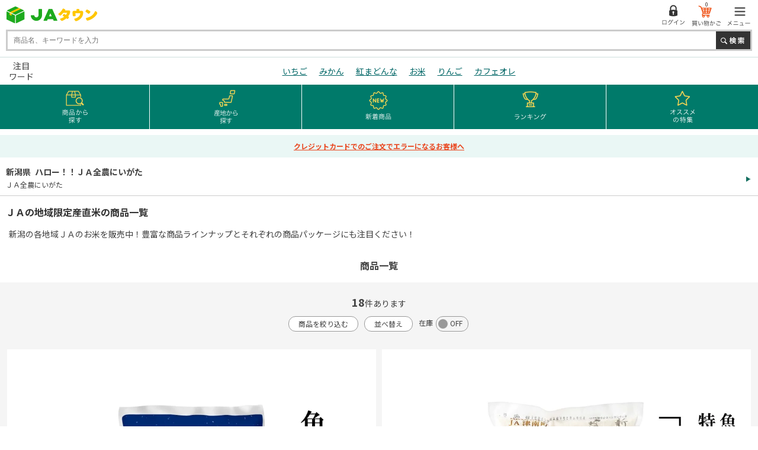

--- FILE ---
content_type: text/html; charset=shift_jis
request_url: https://www.ja-town.com/shop/c/c1Y13/?ismodesmartphone=on
body_size: 106835
content:
<!DOCTYPE HTML PUBLIC "-//W3C//DTD HTML 4.01 Transitional//EN"
    "http://www.w3.org/TR/html4/loose.dtd">
<html lang="ja" >
<head>
<meta http-equiv="Content-Type" content="text/html; charset=Shift_JIS">
<title>ハロー！！ＪＡ全農にいがた/ＪＡの地域限定産直米|【ＪＡタウン】産地直送　通販　お取り寄せ</title>
<link rel="canonical" href="https://www.ja-town.com/shop/c/c1Y13/">


<meta name="description" content="全国各地から旬の農畜産物・特産品を産地直送でお届け！ＪＡ全農が運営するお取り寄せ通販の「JAタウン」ＪＡの地域限定産直米果物・野菜など旬の新着商品が続々入荷中！贈答用から家庭用、業務用まで用途に合わせた豊富なラインナップが揃っています。">
<meta name="keywords" content="お取り寄せ,産地直送,通販,通信販売,オンラインショップ,ショッピング">

<script type="text/javascript" src="/js/jquery.js"></script>

	<!-- anti-flicker snippet (recommended)  -->
<script>(function(a,s,y,n,c,h,i,d,e){s.className+=' '+y;h.start=1*new Date;h.end=i=function()
{s.className=s.className.replace(RegExp(' ?'+y),'')};
(a[n]=a[n]||[]).hide=h;setTimeout(function(){i();h.end=null},c);h.timeout=c;})
(window,document.documentElement,'async-hide','dataLayer',4000,
{'GTM-PQZ5BM8':true});</script>
<!-- End anti-flicker snippet (recommended)  -->
<script src="https://www.googleoptimize.com/optimize.js?id=GTM-PQZ5BM8"></script>
<!-- Google Tag Manager -->
<script>(function(w,d,s,l,i){w[l]=w[l]||[];w[l].push({'gtm.start':
new Date().getTime(),event:'gtm.js'});var f=d.getElementsByTagName(s)[0],
j=d.createElement(s),dl=l!='dataLayer'?'&l='+l:'';j.async=true;j.src=
'https://www.googletagmanager.com/gtm.js?id='+i+dl;f.parentNode.insertBefore(j,f);
})(window,document,'script','dataLayer','GTM-KVLRXMS');</script>
<!-- End Google Tag Manager -->
<meta name="facebook-domain-verification" content="nn6dce5tz7aj9ssze12eykram50oln"/>
<meta name="viewport" content="width=device-width, user-scalable=no, initial-scale=1, maximum-scale=1">
<meta http-equiv="content-style-type" content="text/css">
<meta http-equiv="content-script-type" content="text/javascript">
<link rel="apple-touch-icon" href="/img/usr/top/ja_iphone.jpg" />
<meta http-equiv="Pragma" content="no-cache">
<meta http-equiv="Cache-Control" content="no-cache">
<meta http-equiv="Expires" content="0">
<link rel="stylesheet" type="text/css" href="/css/smartpn.css?241219">
<link rel="stylesheet" type="text/css" href="/css/smartpn2.css?20250917">
<link rel="stylesheet" type="text/css" href="/css/smartpn3.css?20240925">
<link rel="icon" href="https://www.ja-town.com/favicon.ico" type="image/vnd.microsoft.icon">
<script type="text/javascript" src="/js/search_suggest.js?240925"></script>
<script type="text/javascript" src="/js/common.js?20240925"></script>
<script type="text/javascript" src="/js/smartpn.js?20240925"></script>
<link rel="stylesheet" type="text/css" href="/css/search_suggest_sb.css?20240925">
<script type="text/javascript" src="/js/jquery-3.7.1.min.js"></script>
<script type="text/javascript" src="/js/jquery.flickgal.min.js"></script>
<script type="text/javascript" src="/js/jquery.tile.min.js"></script>
<script type="text/javascript" src="/js/jquery.bxslider.min.js?240925"></script>
<script type="text/javascript" src="/js/swiper.min.js"></script>
<link rel="stylesheet" href="/css/swiper.min.css?20240925">
<link rel="stylesheet" type="text/css" href="/lib/slick.css">
<script type="text/javascript" src="/lib/slick.min.js?240925"></script>
  
<script>
          jQuery(function(){
              // 肉の日キャンペーンを外したい月
              let arr_hide_month = ['0','12'];
      
              if(jQuery('body#mall_top #hot_words li').length){
      
                  let st_today = new Date();
                  let st_month = String(st_today.getMonth()+1);
                  let st_date = String(st_today.getDate());
                  
                  jQuery('#globalnav').parent('#header_bottom').after('<div id="header_middle2"><div id="header_middle_container2" class="js_hidden"><p id="hot_words_title2">今週の旬のキーワード</p><div id="hot_words2"><ul id="hot-list"></ul></div><a id="js_btn_more"><span>もっと見る</span></a></div></div>');
                  let hot_words;
                  let hide_words;
                  jQuery('#hot_words li').each(function(){
                      hot_words = jQuery(this).html();
                      hide_words = jQuery(this).attr('id');
                      if(hide_words == 'display29_before3_tag'){
                          jQuery('#hot_words2 #hot-list').append('<li class="display29_before3_tag">'+hot_words+'</li>');
                      } else if(hide_words == 'display29_before2_tag'){
                          jQuery('#hot_words2 #hot-list').append('<li class="display29_before2_tag">'+hot_words+'</li>');
                      } else if(hide_words == 'display29_before_tag'){
                          jQuery('#hot_words2 #hot-list').append('<li class="display29_before_tag">'+hot_words+'</li>');
                      } else if(hide_words == 'display29_tag'){
                          jQuery('#hot_words2 #hot-list').append('<li class="display29_tag">'+hot_words+'</li>');
                      } else if(hide_words == 'display10_tag'){
                          jQuery('#hot_words2 #hot-list').append('<li class="display10_tag">'+hot_words+'</li>');
                      }  else {
                          jQuery('#hot_words2 #hot-list').append('<li>'+hot_words+'</li>');
                      }
                  });
                  jQuery('#js_btn_more').on('click',function(){
                    if(jQuery(this).parent('#header_middle_container2').hasClass('js_hidden')){
                        jQuery(this).parent('#header_middle_container2').removeClass('js_hidden');
                      jQuery(this).find('span').text('閉じる');
                    }else{
                        jQuery(this).parent('#header_middle_container2').addClass('js_hidden');
                      jQuery(this).find('span').text('もっと見る');
                    }
                      return false;
                  });
                  jQuery('#header_middle').hide();
      
                  if (jQuery('#header_middle2 #header_middle_container2')) {
                      let today = new Date();
                      let todayM = today.getMonth()+1;
      
                      if (todayM == 12) {
                          jQuery('#header_middle2 #header_middle_container2').css('background-image','url(../../img/header/bg_header_12.png)');
                      } else if (todayM == 11) {
                          jQuery('#header_middle2 #header_middle_container2').css('background-image','url(../../img/header/bg_header_11.png)');
                      } else if (todayM == 10) {
                          jQuery('#header_middle2 #header_middle_container2').css('background-image','url(../../img/header/bg_header_10.png)');
                      } else if (todayM == 9) {
                          jQuery('#header_middle2 #header_middle_container2').css('background-image','url(../../img/header/bg_header_9.png)');
                      } else if (todayM == 7 || todayM == 8) {
                          jQuery('#header_middle2 #header_middle_container2').css('background-image','url(../../img/header/bg_header_7-8.png)');
                      } else if (todayM == 6) {
                          jQuery('#header_middle2 #header_middle_container2').css('background-image','url(../../img/header/bg_header_6.png)');
                      } else if (todayM == 4 || todayM == 5) {
                          jQuery('#header_middle2 #header_middle_container2').css('background-image','url(../../img/header/bg_header_4-5.png)');
                      } else if (todayM <= 3) {
                          jQuery('#header_middle2 #header_middle_container2').css('background-image','url(../../img/header/bg_header_1-3.png)');
                      }
                  }
              }
      
              if(jQuery('#display29').length || jQuery('#display29_tag').length || jQuery('#display29_before_tag').length || jQuery('#display29_before2_tag').length || jQuery('#display29_before3_tag').length){
                  let st_today = new Date();
                  let st_month = String(st_today.getMonth()+1);
                  let st_date = String(st_today.getDate());
                  if(arr_hide_month.includes(st_month)){
                      jQuery('#display29').remove();
                      jQuery('#display29_tag').remove();
                      jQuery('#display29_before3_tag').remove();
                      jQuery('#display29_before2_tag').remove();
                      jQuery('#display29_before_tag').remove();
                      jQuery('#hot_words2 .display29_tag').hide().css('padding','0');
                      jQuery('#hot_words2 .display29_before_tag').hide().css('padding','0');
                      jQuery('.display29_before3_tag').remove();
                      jQuery('.display29_before2_tag').remove();
                      jQuery('.display29_before_tag').remove();
                  /*} else if(st_month == "2") {                   // 2月対応
                      if(st_date == "6") {                       // 2/6
                          jQuery('#count29_before3').show();
                          jQuery('#count29_before2').remove();
                          jQuery('#count29_before1').remove();
                          jQuery('#display29').remove();
                          jQuery('#display29_tag').remove();
                          jQuery('#hot_words2 .display29_tag').hide().css('padding','0');
                      } else if(st_date == "7") {                // 2/7
                          jQuery('#count29_before3').remove();
                          jQuery('#count29_before2').show();
                          jQuery('#count29_before1').remove();
                          jQuery('#display29').remove();
                          jQuery('#display29_tag').remove();
                          jQuery('#hot_words2 .display29_tag').hide().css('padding','0');
                      } else if(st_date == "8") {                // 2/8
                          jQuery('#count29_before3').remove();
                          jQuery('#count29_before2').remove();
                          jQuery('#count29_before1').show();
                          jQuery('#display29').remove();
                          jQuery('#display29_tag').remove();
                          jQuery('#hot_words2 .display29_tag').hide().css('padding','0');
                      } else if(st_date == '9' || st_date == '10' || st_date == '11'){
                          jQuery('#count29_before3').remove();
                          jQuery('#count29_before2').remove();
                          jQuery('#count29_before1').remove();
                          jQuery('#display29').show();
                          jQuery('#hide29').remove();
                          jQuery('#display29_tag').show();
                      } else {                                   // それ以外 
                          jQuery('#count29_before3').remove();
                          jQuery('#count29_before2').remove();
                          jQuery('#count29_before1').remove();
                          jQuery('#display29').remove();
                          jQuery('#display29_tag').remove();
                          jQuery('#hot_words2 .display29_tag').hide().css('padding','0');
                      }*/
                  } else {
                      if(st_date == '26'){
                          // 肉の日の3日前
                          jQuery('#display29_before3_tag').show();
                          jQuery('#count29_before3').show();
                          jQuery('#count29_before2').remove();
                          jQuery('#count29_before1').remove();
                          jQuery('#display29').remove();
                          jQuery('#display29_tag').remove();
                          jQuery('#display29_before2_tag').remove();
                          jQuery('#display29_before_tag').remove();
                          jQuery('#display29_before1').remove();
                          jQuery('#display29_before2').remove();
                          jQuery('#display29_before3').remove();
                          jQuery('#hot_words2 .display29_tag,#hot_words2 .display29_before2_tag,#hot_words2 .display29_before_tag').hide().css('padding','0');
                      } else if(st_date == '27'){
                          // 肉の日の2日前
                          jQuery('#display29_before2_tag').show();
                          jQuery('#count29_before3').remove();
                          jQuery('#count29_before2').show();
                          jQuery('#count29_before1').remove();
                          jQuery('#display29').remove();
                          jQuery('#display29_tag').remove();
                          jQuery('#display29_before3_tag').remove();
                          jQuery('#display29_before_tag').remove();
                          jQuery('#display29_before1').remove();
                          jQuery('#display29_before2').remove();
                          jQuery('#display29_before3').remove();
                          jQuery('#hot_words2 .display29_tag,#hot_words2 .display29_before3_tag,#hot_words2 .display29_before_tag').hide().css('padding','0');
                      } else if(st_date == '28'){
                          // 肉の日の1日前
                          jQuery('#display29_before_tag').show();
                          jQuery('#count29_before3').remove();
                          jQuery('#count29_before2').remove();
                          jQuery('#count29_before1').show();
                          jQuery('#display29').remove();
                          jQuery('#display29_tag').remove();
                          jQuery('#display29_before3_tag').remove();
                          jQuery('#display29_before2_tag').remove();
                          jQuery('#display29_before1').remove();
                          jQuery('#display29_before2').remove();
                          jQuery('#display29_before3').remove();
                          jQuery('#hot_words2 .display29_tag,#hot_words2 .display29_before2_tag,#hot_words2 .display29_before3_tag').hide().css('padding','0');
                      } else if(st_date == '29'){
                          // 肉の日当日
                          jQuery('#display29').show();
                          jQuery('#display29_tag').show();
                          jQuery('#count29_before3').remove();
                          jQuery('#count29_before2').remove();
                          jQuery('#count29_before1').remove();
                          jQuery('#hide29').remove(); 
                          jQuery('#display29_before3_tag').remove();
                          jQuery('#display29_before2_tag').remove();
                          jQuery('#display29_before_tag').remove();
                          jQuery('#display29_before1').remove();
                          jQuery('#display29_before2').remove();
                          jQuery('#display29_before3').remove();
                          jQuery('#hot_words2 .display29_before_tag,#hot_words2 .display29_before2_tag,#hot_words2 .display29_before3_tag').hide().css('padding','0');
                      } else {
                          jQuery('#display29').remove();
                          jQuery('#display29_tag').remove();
                          jQuery('#count29_before3').remove();
                          jQuery('#count29_before2').remove();
                          jQuery('#count29_before1').remove();
                          jQuery('#display29_before3_tag').remove();
                          jQuery('#display29_before2_tag').remove();
                          jQuery('#display29_before_tag').remove();
                          jQuery('#display29_before1').remove();
                          jQuery('#display29_before2').remove();
                          jQuery('#display29_before3').remove();
                          jQuery('#hot_words2 .display29_tag,#hot_words2 .display29_before_tag,#hot_words2 .display29_before2_tag,#hot_words2 .display29_before3_tag').hide().css('padding','0');
                      }
                  }
              }
  
              // 魚の日対応
              if(jQuery('#display10').length || jQuery('#display10_tag').length){
                  let st_today = new Date();
                  let st_month = String(st_today.getMonth()+1);
                  let st_date = String(st_today.getDate());
                  /*if(st_month == '3') {                         // 3月対応
                      if(st_date == '4'){                     // 3/4
                          jQuery('#count10_before3').show();
                          jQuery('#count10_before2').remove();
                          jQuery('#count10_before1').remove();
                          jQuery('#display10').remove();
                          jQuery('#display10_tag').remove();
                          jQuery('#hot_words2 .display10_tag').hide().css('padding','0');
                      } else if(st_date == '5'){              // 3/5
                          jQuery('#count10_before3').remove();
                          jQuery('#count10_before2').show();
                          jQuery('#count10_before1').remove();
                          jQuery('#display10').remove();
                          jQuery('#display10_tag').remove();
                          jQuery('#hot_words2 .display10_tag').hide().css('padding','0');
                      } else if(st_date == '6'){              // 3/6
                          jQuery('#count10_before3').remove();
                          jQuery('#count10_before2').remove();
                          jQuery('#count10_before1').show();
                          jQuery('#display10').remove();
                          jQuery('#display10_tag').remove();
                          jQuery('#hot_words2 .display10_tag').hide().css('padding','0');
                      } else if(st_date == '7' || st_date == '8' || st_date == '9' || st_date == '10'){             // 3/7 ～ 10
                          jQuery('#count10_before3').remove();
                          jQuery('#count10_before2').remove();
                          jQuery('#count10_before1').remove();
                          jQuery('#display10').show();
                          jQuery('#hide29').remove();
                          jQuery('#display10_tag').show();
                      } else {                                // それ以外
                          jQuery('#count10_before3').remove();
                          jQuery('#count10_before2').remove();
                          jQuery('#count10_before1').remove();
                          jQuery('#display10').remove();
                          jQuery('#display10_tag').remove();
                          jQuery('#hot_words2 .display10_tag').hide().css('padding','0');
                      }
                } else {*/
                      if(st_date == '7'){                     // 3日前（毎月7日）
                          jQuery('#count10_before3').show();
                          jQuery('#count10_before2').remove();
                          jQuery('#count10_before1').remove();
                          jQuery('#display10').remove();
                          jQuery('#display10_tag').remove();
                          jQuery('#hot_words2 .display10_tag').hide().css('padding','0');
                      } else if(st_date == '8'){              // 2日前（毎月8日）
                          jQuery('#count10_before3').remove();
                          jQuery('#count10_before2').show();
                          jQuery('#count10_before1').remove();
                          jQuery('#display10').remove();
                          jQuery('#display10_tag').remove();
                          jQuery('#hot_words2 .display10_tag').hide().css('padding','0');
                      } else if(st_date == '9'){              // 1日前（毎月9日）
                          jQuery('#count10_before3').remove();
                          jQuery('#count10_before2').remove();
                          jQuery('#count10_before1').show();
                          jQuery('#display10').remove();
                          jQuery('#display10_tag').remove();
                          jQuery('#hot_words2 .display10_tag').hide().css('padding','0');
                      } else if(st_date == '10'){             // 当日（毎月10日）
                          jQuery('#count10_before3').remove();
                          jQuery('#count10_before2').remove();
                          jQuery('#count10_before1').remove();
                          jQuery('#display10').show();
                          jQuery('#hide29').remove();
                          if (jQuery('#display29').css('display') != 'none') {
	                    if (st_month != '2') {
	                        jQuery('#hide29_2').show();
	                    } else {
                              jQuery('#hide29_2').remove();
                          }
                        }
                          jQuery('#display10_tag').show();
                      } else {                                // それ以外
                          jQuery('#count10_before3').remove();
                          jQuery('#count10_before2').remove();
                          jQuery('#count10_before1').remove();
                          jQuery('#display10').remove();
                          jQuery('#display10_tag').remove();
                          jQuery('#hot_words2 .display10_tag').hide().css('padding','0');
                      }
                 // }
              }
          });
      </script>
  
<script type="text/javascript" src="/js/user_sp.js?250130"></script>
<script type="text/javascript" src="/js/goods_ajax_bookmark_sp.js?240925"></script>
<script type="text/javascript" src="/lib/efo/jquery.balloon.js?240925" language="JavaScript"></script>
<script type="text/javascript" src="/js/jquery.cookie.js?240925"></script>
<script type="text/javascript" src="/js/analytics_cookie.js"></script>
<script type="text/javascript" src="/js/lazysizes.js?240925"></script>
<script type="text/javascript" src="/js/ga_click_event_sp.js?20240925_v0"></script>
<!--Google Optimize page-hiding CSSを無効化する -->
<style>.async-hide { opacity: 0 !important} </style>
<script>(function() {
'use strict';
const node = document.getElementsByTagName('html');
for (const elm of node) {
const attr = elm.getAttribute('style') || '';
elm.setAttribute('style', attr + ';opacity:1 !important;');
elm.classList.remove('async-hide');
}
})();</script>
  
<!--タグ追加2020/10/13-->
<meta name="google-site-verification" content="NYh8TOQmUJtNEmFrQza1JwLSEzM_6HlXWI3X7TKT-YE" />
  



<!-- ReviCo -->
<div id="revico-review-tagmanager" class="revico-tagmanager" data-revico-tenantid="ed01ca7e-f799-4dd3-9fc8-c9c2e015b2d2" data-revico-tagmanager-code="sp-revico-mastertag"></div>
<script type="text/javascript" src="https://show.revico.jp/providejs/tagmanager.js" defer></script>
<!-- End ReviCo -->
  
  
<!-- 0125_AB -->
<script>
jQuery(window).on('load',function(){
    let pos_MallStyleG;
    let st_headerHeight = 110;
    jQuery('#btn_nav_fruit').addClass('click_first');
    jQuery('#btn_nav_fruit').on('click',function(){
      if(jQuery(this).hasClass('click_first')){
        jQuery(this).removeClass('click_first');
        pos_MallStyleG = jQuery('.MallStyleG_').offset().top - st_headerHeight;
        jQuery('html, body').animate({scrollTop:pos_MallStyleG}, 500, 'swing');
        return false;
      } else {
        pos_MallStyleG = jQuery('.MallStyleG_').offset().top;
        jQuery('html, body').animate({scrollTop:pos_MallStyleG}, 500, 'swing');
        return false;
      }
      
      
    });
});
</script>
<!-- End 0125_AB -->

<script type="text/javascript">
jQuery(document).ready(function() {
  if (location.pathname.indexOf(EC_WWW_ROOT + '/shop/f/f0') > -1 && jQuery.cookie('IdCheck') == 'on') {
      window.location.href = 'https://www.ja-town.com/shop/e/efmtob';
  }
});
</script>



<link rel="stylesheet" type="text/css" href="/css/core.css">
<link rel="stylesheet" type="text/css" href="/css/skin.css">
<!-- Global site tag (gtag.js) - Google Ads: 1060852509 -->
<script async src="https://www.googletagmanager.com/gtag/js?id=AW-XXXXXXXXXX"></script>
<script>
  window.dataLayer = window.dataLayer || [];
  function gtag(){dataLayer.push(arguments);}
  gtag('js', new Date());

  gtag('config', 'AW-XXXXXXXXXX');


  gtag('config', 'UA-2211508-1', {
    'custom_map': {
      'dimension1': 'guid',
      'dimension2': 'clientId',
      'dimension3': 'hitTimeStamp',
      'dimension4': 'sessionId'
    },
  'guid': '00000000-0000-0000-0000-000000000000',
  'hitTimeStamp': setAnalytics.getAccessTime(),
  'sessionId': '533652501',
  'optimize_id': 'GTM-XXXXXXX'
  });


</script>

<!-- Global site tag (gtag.js) - Google Analytics -->
<script async src="https://www.googletagmanager.com/gtag/js?id=G-XX0PXSVWR6"></script>
<script>
  const trackingcode = "G-XX0PXSVWR6";
  window.dataLayer = window.dataLayer || [];
  function gtag(){dataLayer.push(arguments);}
  gtag('js', new Date());
  
  gtag('config', trackingcode, { send_page_view: false, user_id: '', sechstant_id:'00000000-0000-0000-0000-000000000000' });
  
</script>

<script src="https://ajax.googleapis.com/ajax/libs/jquery/3.0.0/jquery.min.js"></script>
<script>
  var $ga4jq = jQuery.noConflict(true);
</script>
<script>
    window.onload = function(){
        const loadscript = document.createElement('script');
        loadscript.src = '/js/enhanced_ecommerce_sb.js?250121';
        document.getElementsByTagName('head')[0].appendChild(loadscript);
    }
</script>


</head>
<body 

		

 id="shop_page">


<header id="header" class="mall_">

<!--<div align="center" style="color:rgb(256,256,256);background-color:#007b69; padding:5px 0;">
	送料無料キャンペーン実施中。対象商品4,000以上！<br>
	<a href="/shop/e/ekokusho/" target="blank" style="color:rgb(256,256,256); text-decoration: underline;">
	詳しくはこちら
	</a>
</div>-->
<link rel="stylesheet" type="text/css" href="/css/sp_header.css?211025_v0">
<!--<script>
	jQuery(function(){
		if(jQuery('body#mall_top').length){
			jQuery('#globalnav').parent('#header_bottom').after('<div id="header_middle2"><div id="header_middle_container2" class="js_hidden"><p id="hot_words_title2">今週の旬のキーワード</p><div id="hot_words2"><ul id="hot-list"></ul></div><a id="js_btn_more"><span>もっと見る</span></a></div></div>');
			let hot_words;
			jQuery('#hot_words li').each(function(){
				hot_words = jQuery(this).html();
				jQuery('#hot_words2 #hot-list').append('<li>'+hot_words+'</li>');
			});
			jQuery('#js_btn_more').on('click',function(){
				jQuery('#header_middle_container2').removeClass('js_hidden');
			});
			jQuery('#header_middle').hide();
		}
	});
</script>-->


<!-- Google Tag Manager (noscript) -->
<noscript><iframe src="https://www.googletagmanager.com/ns.html?id=GTM-KVLRXMS"
height="0" width="0" style="display:none;visibility:hidden"></iframe></noscript>
<!-- End Google Tag Manager (noscript) -->
<link rel="stylesheet" type="text/css" href="/css/refurbishment_sp.css">
<div id="header_top">
	<div id="header_top_inner">
		<nav id="header_nav">
			<ul>
				<li id="sitelogo">
					<a href="/shop/">
						<img src="/img/usr/common/sp/sitelogo_sp.png" alt="JAタウン">
					</a>
				</li>
				<li id="hnav_search">
					<div>
						<img src="/img/usr/common/sp/hnav_search.png" alt="商品検索">
					</div>
				</li>
				<li id="hnav_login">
					<a href="/shop/customer/menu.aspx">
						<img src="/img/usr/common/sp/hnav_login.png" alt="ログイン">
					</a>
				</li>
				<li id="hnav_cart">
					<a href="/shop/cart/cart.aspx">
						<img src="/img/usr/common/sp/hnav_cart.png" alt="買い物かご">
						<span id="jscart_replace_" class="qty_"></span>
					</a>
				</li>
				<li id="hnav_menu">
					<img src="/img/usr/common/sp/hnav_menu.png" alt="メニュー">
				</li>
			</ul>
		</nav>
		<script type="text/javascript" src="/js/goods_cartlist.js?240925"></script>
		<div id="header_search">
			<form action="/shop/goods/search.aspx" method="get" name="frmSearch">
				<input type="hidden" value="x" name="search">
				<input id="keyword" type="text" value="" class="keyword_ withSuggestSearch_" name="keyword" maxlength="30" placeholder="商品名、キーワードを入力">
				<input type="submit" class="search_button_" value="検索">
			</form>
		</div>
	</div>
</div>

<div id="search_menu">
	<span id="btn_searchmenu_close">閉じる</span>
	<div id="header_search_wide">
		<form action="/shop/goods/search.aspx" method="get" name="frmSearch">
			<input type="hidden" value="x" name="search">
			<input id="keyword" type="text" value="" class="keyword_ withSuggestSearch_" name="keyword" maxlength="30" placeholder="商品名、キーワードを入力">
			<input type="submit" class="search_button_" value="検索">
		</form>
	</div>
	<div class="search_menu">
		<span class="search_menu_title">注目キーワード</span>
		<div id="search_key"></div>
		<div id="header_bottom">
			<nav id="search_menu_globalnav">
				<ul>
					<li class="nav01">
						<a href="/shop/contents2/goods.aspx">
							<img class="lazyload" src="/img/dammy.png" data-src="/img/usr/common/sp/nav01.png" alt="商品から探す">
						</a>
					</li>
					<li class="nav06">
						<a href="/shop/contents2/origin.aspx">
							<img src="/img/usr/common/sp/nav06.png" alt="産地(ショップ)から探す">
						</a>
					 </li>
					<li class="nav03">
						<a href="/shop/newgoods/newgoods.aspx">
							<img class="lazyload" src="/img/dammy.png" data-src="/img/usr/common/sp/nav03.png" alt="新着商品">
						</a>
					</li>
					<li class="nav04">
						<a href="/shop/e/emall2/">
							<img class="lazyload" src="/img/dammy.png" data-src="/img/usr/common/sp/nav04.png" alt="ランキング">
						</a>
					</li>
					<li class="nav05">
						<a href="/shop/pages/recommend.aspx">
							<img class="lazyload" src="/img/dammy.png" data-src="/img/usr/common/sp/nav05.png" alt="オススメの特集">
						</a>
					</li>
				</ul>
			</nav>
		</div>
	</div>
</div>
<div id="header_menu_frame">
	<div id="header_menu_frame_inner">
		<div id="header_menu_head">
			<div class="title_">メニュー 
				<p class="btn_close_">閉じる</p>
			</div>
		</div>
		<div class="about_button">
			<a href="/shop/pages/about.aspx">JAタウンとは？</a>
		</div>
		<div id="header_menu_head">
			<div class="customer_menu_button_">
				<ul>
					<li class="menu_entry_">
						<a href="/shop/customer/entry.aspx">
							<span>会員登録</span>
						</a>
					</li>
					<li class="menu_login_">
						<a href="/shop/customer/menu.aspx">
							<span>ログイン</span>
						</a>
					</li>
				</ul>
			</div>
		</div>
		<div id="header_menu_top">
			<ul class="customer_menu_tree_">
				<li class="favoriteshop_">
					<a href="/shop/customer/bookmarkshop.aspx">お気に入りショップ</a>
				</li>
				<li class="favoriteitem_">
					<a href="/shop/customer/bookmark.aspx">お気に入り商品</a>
				</li>
			</ul>
			<ul class="customer_menu_tree_">
				<li class="newarrival_">
					<a href="/shop/newgoods/newgoods.aspx">新着商品から探す</a>
				</li>
				<li class="sanchi_">
					<a href="/shop/contents2/origin.aspx">産地(ショップ)から探す</a>
				</li>
				<li class="ranking_">
					<a href="/shop/e/emall2/">ランキングから探す</a>
				</li>
				<li class="recommend_">
					<a href="/shop/pages/recommend.aspx">おススメの特集から探す</a>
				</li>
				<li class="history_">
					<a href="/shop/customer/history.aspx">購入履歴から探す</a>
				</li>
			</ul>
		</div>
		<div id="header_menu_middle">
			<div id="header_category" class="slide_wrap_">
				<h2 class="slide_switch_">カテゴリから探す</h2>
	  <div class="slide_child_">
		<ul class="mall_tree_">
		  <li class="mall_tree1_ hav_img_">
			<div class="head_"><a href="/shop/f/f10000119/"><span class="img_"><img alt="頒布会・定期購入" class="lazyload" src="/img/dammy.png" data-src="/img/mall/3/10000119.png"></span><span class="name_">頒布会・定期購入</span></a></div>
		  </li>
		  <li class="mall_tree1_ hav_img_">
			<div class="head_"><a href="/shop/f/f10/"><span class="img_"><img alt="くだもの" class="lazyload" src="/img/dammy.png" data-src="/img/mall/3/10.png"></span><span class="name_">くだもの</span></a></div>
		  </li>
		  <li class="mall_tree1_ hav_img_">
			<div class="head_"><a href="/shop/f/f20/"><span class="img_"><img alt="野菜" class="lazyload" src="/img/dammy.png" data-src="/img/mall/3/20.png"></span><span class="name_">野菜</span></a></div>
		  </li>
		  <li class="mall_tree1_ hav_img_">
			<div class="head_"><a href="/shop/f/f30/"><span class="img_"><img alt="お米・もち・米粉" class="lazyload" src="/img/dammy.png" data-src="/img/mall/3/30.png"></span><span class="name_">お米・もち・米粉</span></a></div>
		  </li>
		  <li class="mall_tree1_ hav_img_">
			<div class="head_"><a href="/shop/f/f41/"><span class="img_"><img alt="お肉・卵" class="lazyload" src="/img/dammy.png" data-src="/img/mall/3/40.png"></span><span class="name_">お肉・卵</span></a></div>
		  </li>
		  <li class="mall_tree1_ hav_img_">
			<div class="head_"><a href="/shop/f/f80/"><span class="img_"><img alt="水産物" class="lazyload" src="/img/dammy.png" data-src="/img/mall/3/50.png"></span><span class="name_">水産物</span></a></div>
		  </li>
		  <li class="mall_tree1_ hav_img_">
			<div class="head_"><a href="/shop/f/fj0/"><span class="img_"><img alt="鍋セット" class="lazyload" src="/img/dammy.png" data-src="/img/mall/3/j0.png"></span><span class="name_">鍋セット</span></a></div>
		  </li>
		  <li class="mall_tree1_ hav_img_">
			<div class="head_"><a href="/shop/f/f71/"><span class="img_"><img alt="加工食品" class="lazyload" src="/img/dammy.png" data-src="/img/mall/3/60.png"></span><span class="name_">加工食品</span></a></div>
		  </li>
		  <li class="mall_tree1_ hav_img_">
			<div class="head_"><a href="/shop/f/fb0/"><span class="img_"><img alt="漬物・梅干" class="lazyload" src="/img/dammy.png" data-src="/img/mall/3/b0.png"></span><span class="name_">漬物・梅干</span></a></div>
		  </li>
		  <li class="mall_tree1_ hav_img_">
			<div class="head_"><a href="/shop/f/fa0/"><span class="img_"><img alt="そば・うどん・麺類" class="lazyload" src="/img/dammy.png" data-src="/img/mall/3/a0.png"></span><span class="name_">そば・うどん・麺類</span></a></div>
		  </li>
		  <li class="mall_tree1_ hav_img_">
			<div class="head_"><a href="/shop/f/fb1/"><span class="img_"><img alt="調味料" class="lazyload" src="/img/dammy.png" data-src="/img/mall/3/b1.png"></span><span class="name_">調味料</span></a></div>
		  </li>
		  <li class="mall_tree1_ hav_img_">
			<div class="head_"><a href="/shop/f/fc1/"><span class="img_"><img alt="菓子・乳製品" class="lazyload" src="/img/dammy.png" data-src="/img/mall/3/70.png"></span><span class="name_">菓子・乳製品</span></a></div>
		  </li>
		  <li class="mall_tree1_ hav_img_">
			<div class="head_"><a href="/shop/f/ff1/"><span class="img_"><img alt="飲み物" class="lazyload" src="/img/dammy.png" data-src="/img/mall/3/f1.png"></span><span class="name_">飲み物</span></a></div>
		  </li>
		  <li class="mall_tree1_ hav_img_">
			<div class="head_"><a href="/shop/f/f10000000/"><span class="img_"><img alt="お酒（日本酒他）" class="lazyload" src="/img/dammy.png" data-src="/img/mall/3/10000000.png"></span><span class="name_">お酒（日本酒他）</span></a></div>
		  </li>
		  <li class="mall_tree1_ hav_img_">
			<div class="head_"><a href="/shop/f/fh0/"><span class="img_"><img alt="季節のお花・洋ラン" class="lazyload" src="/img/dammy.png" data-src="/img/mall/3/90.png"></span><span class="name_">季節のお花・洋ラン</span></a></div>
		  </li>
		  <li class="mall_tree1_ hav_img_">
			<div class="head_"><a href="/shop/f/fl0/"><span class="img_"><img alt="ギフトカード・カタログ" class="lazyload" src="/img/dammy.png" data-src="/img/mall/3/l0.png"></span><span class="name_">ギフトカード・カタログ</span></a></div>
		  </li>
		  <li class="mall_tree1_ hav_img_">
			<div class="head_"><a href="/shop/f/fj1/"><span class="img_"><img alt="その他" class="lazyload" src="/img/dammy.png" data-src="/img/mall/3/99.png"></span><span class="name_">その他</span></a></div>
		  </li>
		</ul>
	  </div>
			</div>
		</div>
		<div id="header_menu_middle">
				<div id="header_category" class="slide_wrap_kakaku_">
					<h2 class="slide_switch_">価格から探す</h2>
					<div class="slide_child_kakaku_" style="display: none;">
						<ul class="mall_tree_">
							<li class="mall_tree1_ hav_img_">
								<div class="head_">
									<a href="/shop/goods/search.aspx?keyword=&searchtype=all&ng_word=&mall1=&maxspec_=4&shop=&name=&min_price=%82O&max_price=2999&sort=&search.x=0&search.y=0">
										<span class="name_">￥0 ～ ￥2,999</span>
									</a>
								</div>
							</li>
							<li class="mall_tree1_ hav_img_">
								<div class="head_">
									<a href="/shop/goods/search.aspx?keyword=&searchtype=all&ng_word=&mall1=&maxspec_=4&shop=&name=&min_price=3000&max_price=5999&sort=&search.x=0&search.y=0">
										<span class="name_">￥3,000 ～ ￥5,999</span>
									</a>
								</div>
							</li>
							<li class="mall_tree1_ hav_img_">
								<div class="head_">
									<a href="/shop/goods/search.aspx?keyword=&searchtype=all&ng_word=&mall1=&maxspec_=4&shop=&name=&min_price=6000&max_price=8999&sort=&search.x=125&search.y=21">
										<span class="name_">￥6,000 ～ ￥8,999</span>
									</a>
								</div>
							</li>
							<li class="mall_tree1_ hav_img_">
								<div class="head_">
									<a href="/shop/goods/search.aspx?keyword=&searchtype=all&ng_word=&mall1=&maxspec_=4&shop=&name=&min_price=9000&max_price=&sort=&search.x=122&search.y=17">
										<span class="name_">￥9,000 ～</span>
									</a>
								</div>
							</li>
						</ul>
					</div>
				</div>
			</div>
  <ul class="menu_banner_" style="width: 100%; max-width: 640px; padding: 0 5px; margin: 0 auto; box-sizing: border-box; overflow: hidden;">
	<li style="width: 50%;  padding: 0 5px;  margin: 0 0 10px 0; box-sizing: border-box; float: left;"><a href="/shop/e/email/"><img class="lazyload" src="/img/dammy.png" data-src="/img/event/1/bn_mailmaga.jpg" alt="メルマガ掲載商品はこちら"></a></li>
	<li style="width: 50%;  padding: 0 5px;  margin: 0 0 10px 0; box-sizing: border-box; float: left;"><a href="/shop/e/eline/"><img class="lazyload" src="/img/dammy.png" data-src="/img/event/1/bn_line.jpg" alt="LINE掲載商品はこちら"></a></li>
	<!--<li style="padding: 0 5px;  margin: 0 0 10px 0;">
		<a href="https://agrissive.com/" target="_bkank">
			<img class="lazyload" src="/img/dammy.png" data-src="/img/usr/common/pc/side_bnr_crowdfunding.jpg" alt="JAのクラウドファンディングサイトAGRISSIVE（アグリッシブ）" style="width: 100%; ">
		</a>
	</li>-->
	<li style="width: 50%;  padding: 0 5px;  margin: 0 0 10px 0; box-sizing: border-box; float: left;"><a href="/shop/contents3/present.aspx">
	<img class="lazyload" src="/img/dammy.png" data-src="/img/event/1/bn_mailmagazin.jpg" alt="JAタウン　メルマガ読者 プレゼント企画　～メルマガを読んで、プレゼントを もらっちゃおう!!～"></a></li>
	<!--
	<li style="width: 50%;  padding: 0 5px;  margin: 0 0 10px 0; box-sizing: border-box; float: left;"><a href="http://ja-furusato.jp/shop/default.aspx" target="_blank"><img class="lazyload" src="/img/dammy.png" data-src="/img/event/1/bn_furusatotax.jpg" alt="あなたの知らない日本のおいしいを　JAのふるさと納税"></a></li>
	-->
	<!--
	<li style="width: 50%;  padding: 0 5px;  margin: 0 0 10px 0; box-sizing: border-box; float: left;"><a href="/shop/e/e10000505/"><img alt="JAタウンのお歳暮・冬ギフト" class="lazyload" src="/img/dammy.png" data-src="/img/event/oseibo/left_menu_bnr.jpg"></a></li>
	-->
  </ul>
		<div id="header_menu_bottom">
			<ul>
				<li>
					<a href="/shop/pages/about.aspx">JAタウンとは</a>
				</li>
				<li>
					<a href="/shop/contents4/guide_index.aspx">ご利用ガイド</a>
				</li>
				<li>
					<a href="/shop/contents4/faq.aspx">よくあるご質問</a>
				</li>
				<li>
					<a href="/shop/contents4/guide03_01.aspx">お支払いについて</a>
				</li>
				<li>
					<a href="/shop/contents4/guide05_02.aspx">返品・交換について</a>
				</li>
				<li>
					<a href="/shop/contact/contact.aspx">お問い合わせ</a>
				</li>
			</ul>
		</div>
		<p class="btn_close_ bottom_">×&nbsp;&nbsp;閉じる</p>
	</div>
</div>
<div id="header_green_nav">
	<ul>
		<li class="header_green_nav_search_"><a href="/shop/goods/search.aspx">検索</a></li>
		<li class="header_green_nav_item_"><a href="/shop/contents2/goods.aspx">商品から探す</a></li>
		<li class="header_green_nav_mypage_"><a href="/shop/customer/menu.aspx">マイページ</a></li>
		<li class="header_green_nav_cart_"><a href="/shop/cart/cart.aspx">買い物かご</a></li>
		<li id="hnav_green_menu" class="header_green_nav_menu_"><a href="javascript:void(0)">メニュー</a></li>
	</ul>
</div>
	<!-- 重要なお知らせ -->
	<!--<center>
	<div style="padding: 10px 0px 10px 0px;">
		<a href="/shop/contents3/info_emergency.aspx" target="_blank">
			<img src="/img/usr/top/important_sp.jpg" alt="お知らせ　新型コロナウイルス対応に伴う影響について｜ＪＡタウン">
		</a>
	</div>
   </center>--> <!-- 重要なお知らせ -->
<script type="text/javascript" src="/js/refurbishment_sp.js"></script>

<style>
	.about_button a {
		padding: 10px 10px 10px 55px;
		margin: 10px 10px 9px;
    text-decoration: none;
    display: block;
    background: #ffffff url(/img/usr/common/sp/hmenu_icon_beginner.png) 7px center no-repeat;
    background-size: 35px 35px;
    border: solid 3px #9acdc6;
    color: #007a6a;
		font-weight: bold;
	}
</style><div id="header_middle">
	<p id="hot_words_title">注目<br>ワード</p>
	<div id="hot_words" class="swiper-container">
	<ul class="swiper-wrapper">
	
	<!-- ▼肉29の日に表示 -->
			<li class="swiper-slide" id="display29_tag" style="display: none;"><a href="/shop/e/eniku2003/">肉の日セール実施中</a></li>
			<!-- ▲肉29の日に表示 -->

			<!-- ▼肉29の日に非表示、1日前（28日）に表示 -->
			<!--<li class="swiper-slide" id="display29_before_tag" style="display: none;"><a href="/shop/contents3/nikunohi.aspx">肉の日セールまであと1日</a></li>-->
			<!-- ▲肉29の日に非表示、1日前（28日）に表示 -->
			
			<!-- ▼肉29の日に非表示、2日前（27日）に表示 -->
			<!--<li class="swiper-slide" id="display29_before2_tag" style="display: none;"><a href="/shop/contents3/nikunohi.aspx">肉の日セールまであと2日</a></li>-->
			<!-- ▲肉29の日に非表示、2日前（27日）に表示 -->

			<!-- ▼肉29の日に非表示、3日前（26日）に表示 -->
			<!--<li class="swiper-slide" id="display29_before3_tag" style="display: none;"><a href="/shop/contents3/nikunohi.aspx">肉の日セールまであと3日</a></li>-->
			<!-- ▲肉29の日に非表示、3日前（26日）に表示 -->
			
			<!-- ▼魚の日に表示 -->
			<li class="swiper-slide" id="display10_tag" style="display: none;"><a href="/shop/e/esuisan10/">魚の日セール実施中</a></li>
			<!-- ▲魚の日に表示 -->
		
			
			<li class="swiper-slide"><a href="/shop/f/f1040/">いちご</a></li>
			<li class="swiper-slide"><a href="/shop/f/f101110/">みかん</a></li>
			<li class="swiper-slide"><a href="/shop/c/c2M0112/">紅まどんな</a></li>
			<li class="swiper-slide"><a href="/shop/f/f30/">お米</a></li>
			<li class="swiper-slide"><a href="/shop/f/f1021/">りんご</a></li>
			<li class="swiper-slide"><a href="/shop/g/g3502-1092/">カフェオレ</a></li>


			
	</ul>
	</div>
</div><div id="header_bottom">
	<nav id="globalnav">
		<ul>
			<li class="nav01">
				<a href="/shop/contents2/goods.aspx">
					<img src="/img/usr/common/sp/nav01.png" alt="商品から探す">
				</a>
			</li>
				<li class="nav06">
					<a href="/shop/contents2/origin.aspx">
						<img src="/img/usr/common/sp/nav06.png" alt="産地(ショップ)から探す">
					</a>
				 </li>
			<li class="nav03">
				<a href="/shop/newgoods/newgoods.aspx">
					<img src="/img/usr/common/sp/nav03.png" alt="新着商品">
				</a>
			</li>
			<li class="nav04">
				<a href="/shop/e/emall2/">
					<img src="/img/usr/common/sp/nav04.png" alt="ランキング">
				</a>
			</li>
			<li class="nav05">
				<a href="/shop/pages/recommend.aspx">
					<img src="/img/usr/common/sp/nav05.png" alt="オススメの特集">
				</a>
			</li>
		</ul>
	</nav>
</div>


</header>
<div id="info_maintenance_">
	<p>


<a href="/shop/contents4/3d_secure.aspx">


クレジットカードでのご注文でエラーになるお客様へ
</a>

</p>

</div>

<div class="wrapper_">
<!-- Rendering BodyContents Start -->
<div class="wrapper_">
	  <div class="shop_info_">
    <div id="shop_info_btn" class="shop_info_box_">
      
      <div class="shop_info_desc_">
        <div class="shop_info_name_"><span>新潟県</span>ハロー！！ＪＡ全農にいがた</div>
        <div class="shop_info_business_">ＪＡ全農にいがた</div>
      </div>
    </div>
    <!-- .shop_info_box_ --> 
  </div>
  <!-- .shop_info_ --> 
<div id="shop_info_side_nav">
<div id="shop_info_side_nav_title" class="hop_info_side_nav_close_">ショップメニュー</div>
<div class="shop_info_side_nav_inner_">

  <a href="https://www.ja-town.com/shop/c/c3901">
    <div class="shop_info_box_">
      
      <div class="shop_info_desc_">
        <div class="shop_info_name_"><span>新潟県</span>ハロー！！ＪＡ全農にいがた</div>
        <div class="shop_info_business_">ＪＡ全農にいがた</div>
      </div>
    </div>
  </a>
  
  <div class="shop_nav_">
    <ul class="shop_nav_customer_">
      
      <li class="shop_bookmark_"><a href="/shop/customer/bookmarkshop.aspx?shop=3901&crsirefo_hidden=f8b859e8a91f11a7f55f0bc6ceaa30b106c63b4e3979b0824e870f89343dbfd4">このショップを<br>お気に入りに追加する</a></li>
      
      <li class="shop_mailmag_"><a href="/shop/mail/magappli.aspx?mailmag=36&shop=3901" >メルマガを申し込む</a></li>
    </ul>
    <ul class="shop_nav_menu_">
      <li style="background-color: #bdab34;"><a href="/shop/c/c3901/">ショップTOP</a></li>
      <li style="background-color: #bdab34;"><a href="/shop/c/c3901_p1/">ショップ商品一覧</a></li>
      <li style="background-color: #bdab34;"><a href="/shop/contents3/3901/shopinfo.aspx">ショップ概要</a></li>
    </ul>
  </div>
<nav class="CategoryStyleG_">
	<h2>ショップカテゴリから探す</h2>
	<ul class="layer0_">
	






	<li>
		<p class="parent_">展開</p>
		
			<a href="/shop/c/c3901/">
				<p class="name_">ハロー！！ＪＡ全農にいがた</p>
			</a>
		

		<ul class="layer1_" style="display: block;">










	
	<li class="nochild_">
		
			<a href="/shop/c/c1Y09/">
				<p class="name_">新潟のお米</p>
			</a></li>
		
	










	
	<li class="nochild_">
		
			<a href="/shop/c/c1Y01/">
				<p class="name_">えだまめ県、新潟。（えだまめ）</p>
			</a></li>
		
	










	
	<li class="nochild_ open_">
		
			<a href="/shop/c/c1Y13/">
				<p class="name_">ＪＡの地域限定産直米</p>
			</a></li>
		
	










	
	<li class="nochild_">
		
			<a href="/shop/c/c10000000/">
				<p class="name_">新潟の野菜</p>
			</a></li>
		
	










	
	<li class="nochild_">
		
			<a href="/shop/c/c20000000/">
				<p class="name_">新潟の果実</p>
			</a></li>
		
	










	
	<li class="nochild_">
		
			<a href="/shop/c/c1Y12/">
				<p class="name_">新潟のお肉</p>
			</a></li>
		
	










	
	<li class="nochild_">
		
			<a href="/shop/c/c40000000/">
				<p class="name_">新潟の切花・球根</p>
			</a></li>
		
	










	
	<li class="nochild_">
		
			<a href="/shop/c/c30000000/">
				<p class="name_">新潟の加工品</p>
			</a></li>
		
	










	
	<li class="nochild_">
		
			<a href="/shop/c/c1Y0001/">
				<p class="name_">【グルテンフリー】商品</p>
			</a></li>
		
	



	 </ul></li>
		


	</ul>
</nav>

</div>
</div>


  <h1 class="category_name_">ＪＡの地域限定産直米の商品一覧</h1>

  <div class="category_comment_">新潟の各地域ＪＡのお米を販売中！豊富な商品ラインナップとそれぞれの商品パッケージにも注目ください！</div>
  
  <div class="shop_top_banner_">
    <ul class="column01_">




















































































































































































</ul>
    
  </div>
  <!-- .shop_top_banner_ -->
  
  <div class="category_free_"></div>
  
  
  
    <h2 class="category_title_">商品一覧</h2>
  
<div id="block_of_filter_wrap">
<div id="block_of_filter">
			<h2 class="close_">
			商品を絞り込む
			<span class="switch_">開閉</span>
			</h2>
			<form id="frmFilterList" name="frmFilterList" method="get" action="https://www.ja-town.com/shop/c/c1Y13/" style="display:none;">
			
				<div id="div_filter1" class="Box Accordion Close">
	<div class="Inner">
	<h3><span class="Label">地域</span></h3>
		<div class="AccordionContents">
				<label>
		<input name="filtercode1" type="checkbox" value="S01-003">関東・甲信越
	</label>
		</div>
	</div>
	</div>	<div id="div_filter2" class="Box Accordion Close">
	<div class="Inner">
	<h3><span class="Label">都道府県</span></h3>
		<div class="AccordionContents">
				<label>
		<input name="filtercode2" type="checkbox" value="S02-015">新潟
	</label>
		</div>
	</div>
	</div>	<div id="div_filter6" class="Box Accordion Close">
	<div class="Inner">
	<h3><span class="Label">配送種別</span></h3>
		<div class="AccordionContents">
				<label>
		<input name="filtercode6" type="checkbox" value="S06-001">通常便
	</label>
		</div>
	</div>
	</div>	<div id="div_filter8" class="Box Accordion Close">
	<div class="Inner">
	<h3><span class="Label">内容量（お米）</span></h3>
		<div class="AccordionContents">
				<label>
		<input name="filtercode8" type="checkbox" value="S08-001">5kg未満
	</label>	<label>
		<input name="filtercode8" type="checkbox" value="S08-002">5kg以上、10kg未満
	</label>
		</div>
	</div>
	</div>	<div id="div_filter17" class="Box Accordion Close">
	<div class="Inner">
	<h3><span class="Label">サブカテゴリ（お米）</span></h3>
		<div class="AccordionContents">
				<label>
		<input name="filtercode17" type="checkbox" value="S17-001">白米
	</label>
		</div>
	</div>
	</div>	<div id="div_filter18" class="Box Accordion Close">
	<div class="Inner">
	<h3><span class="Label">お米の品種</span></h3>
		<div class="AccordionContents">
				<label>
		<input name="filtercode18" type="checkbox" value="S18-001">コシヒカリ
	</label>	<label>
		<input name="filtercode18" type="checkbox" value="S18-060">その他のお米
	</label>
		</div>
	</div>
	</div>	<div id="div_filter19" class="Box Accordion Close">
	<div class="Inner">
	<h3><span class="Label">お米の特徴</span></h3>
		<div class="AccordionContents">
				<label>
		<input name="filtercode19" type="checkbox" value="S19-003">特別栽培米
	</label>
		</div>
	</div>
	</div>	<div id="div_filter20" class="Box Accordion Close">
	<div class="Inner">
	<h3><span class="Label">サブカテゴリ（お米加工品）</span></h3>
		<div class="AccordionContents">
				<label>
		<input name="filtercode20" type="checkbox" value="S20-001">お餅（もち）
	</label>
		</div>
	</div>
	</div>	<div id="div_filter_price" class="Box Accordion Close">
	<div class="Inner">
	<h3><span class="Label">価格</span></h3>
		<div class="AccordionContents">
				<label>
		<input name="filtercode_price" type="checkbox" value="0">￥0～￥1,999
	</label>	<label>
		<input name="filtercode_price" type="checkbox" value="1">￥2,000～￥2,999
	</label>	<label>
		<input name="filtercode_price" type="checkbox" value="2">￥3,000～￥3,999
	</label>	<label>
		<input name="filtercode_price" type="checkbox" value="3">￥4,000～￥4,999
	</label>	<label>
		<input name="filtercode_price" type="checkbox" value="4">￥5,000～￥5,999
	</label>	<label>
		<input name="filtercode_price" type="checkbox" value="5">￥6,000～￥6,999
	</label>	<label>
		<input name="filtercode_price" type="checkbox" value="6">￥7,000～￥7,999
	</label>	<label>
		<input name="filtercode_price" type="checkbox" value="7">￥8,000～￥8,999
	</label>	<label>
		<input name="filtercode_price" type="checkbox" value="8">￥9,000～￥9,999
	</label>	<label>
		<input name="filtercode_price" type="checkbox" value="9">￥10,000～
	</label>
		</div>
	</div>
	</div>	<div id="div_filter51" class="Box Accordion Close">
	<div class="Inner">
	<h3><span class="Label">在庫有無</span></h3>
		<div class="AccordionContents">
				<label>
		<input name="filtercode51" type="checkbox" value="1">在庫あり
	</label>
		</div>
	</div>
	</div>
			</form>
</div>
</div>


  
  
  
  



<script type="text/javascript">
	var add_crsirefo = "f8b859e8a91f11a7f55f0bc6ceaa30b106c63b4e3979b0824e870f89343dbfd4";
</script>


<div class="navisort_wrap">
  <h2>並べ替え</h2>
  <div id="navisort_modalbox">
    <h3 class="block_navisort_ttl_">並べ替え</h3>
    <ul class="navisort_">
     

<li>
   
<input type="radio" name="g_class0" id="navisort_def" value="" checked onchange="location.href=value;">
<label for="navisort_def">おすすめ順
                                         </label>
   
</li>
 

<li>
  
<input type="radio" name="g_class0" id="navisort_rd" value="/shop/c/c1Y13_srd/" onchange="location.href=value;">
<label for="navisort_rd">新着順
                                         </label>
   
</li>
 

<li>
  
<input type="radio" name="g_class0" id="navisort_sp" value="/shop/c/c1Y13_ssp/" onchange="location.href=value;">
<label for="navisort_sp">価格(安い順)
                                         </label>
   
</li>
 

<li>
  
<input type="radio" name="g_class0" id="navisort_spd" value="/shop/c/c1Y13_sspd/" onchange="location.href=value;">
<label for="navisort_spd">価格(高い順)
                                         </label>
   
</li>
 

<li>
  
<input type="radio" name="g_class0" id="navisort_g" value="/shop/c/c1Y13_sg/" onchange="location.href=value;">
<label for="navisort_g">ショップ順
                                         </label>
   
</li>
 

<li>
  
<input type="radio" name="g_class0" id="navisort_rad-rcd" value="/shop/c/c1Y13_srad-rcd/" onchange="location.href=value;">
<label for="navisort_rad-rcd">レビュー評価順
                                         </label>
   
</li>
 

<li>
  
<input type="radio" name="g_class0" id="navisort_rcd-rad" value="/shop/c/c1Y13_srcd-rad/" onchange="location.href=value;">
<label for="navisort_rcd-rad">レビュー件数順</label>
   
</li>
 

    </ul>
  </div>
</div>
<div id="navi_style_wrap"><p class="navipage_sum_"><strong>18</strong>件あります</p></div>


<div class="goods_">
<div class="goods_t_wrap_" id="goodsT_box1">
<ul class="goods_t_">
<li class="item_ js-enhanced-ecommerce-item">
	
	<figure class="img_">
		<a class="goods_name_ js-enhanced-ecommerce-goods-name" href="/shop/g/g3901-0537CP/" title="【新春生活応援CP】魚沼産こしひかり　5Kg　令和７年産" data-category1="ハロー！！ＪＡ全農にいがた(3901)" data-category2="ＪＡの地域限定産直米(1Y13)" data-category3="ＪＡの地域限定産直米(1Y13)"data-category4="ＪＡの地域限定産直米(1Y13)" >
		<img alt="【新春生活応援CP】魚沼産こしひかり　5Kg　令和７年産" src="/img/goods/3901/S/3901-0537CP.jpg" class="js-enhanced-ecommerce-image" >
		<span class="block-item-status"><p class="in_stock"><span>在庫あり</span></p><p class="normal_sales"><span>通常</span></p></span>
		</a>
	</figure>
	<div class="desc_">
	<div class="icon_">
		<ul>
			<li><img src="/img/sys/onsales.gif" alt="" ></li>
			
			<li><img src="/img/sys/new.png" alt=""></li>
			
			<li><img src="/img/icon/soryoo_2.jpg" alt="送料負担なし"></li>
			
			
		</ul>
	</div>
	<div class="name_ js-enhanced-ecommerce-goods-name">
		<a class="goods_name_" href="/shop/g/g3901-0537CP/" title="【新春生活応援CP】魚沼産こしひかり　5Kg　令和７年産" data-category1="ハロー！！ＪＡ全農にいがた(3901)" data-category2="ＪＡの地域限定産直米(1Y13)" data-category3="ＪＡの地域限定産直米(1Y13)"data-category4="ＪＡの地域限定産直米(1Y13)" >【新春生活応援CP】魚沼産こしひかり　5Kg　令和７年産</a>
	</div>
	
	<div class="price_ js-enhanced-ecommerce-goods-price">
	
		
		<div class="price_pop_">【新春生活応援キャンペーン】お客様送料負担なし価格から、さらに５％OFF</div>
		
			<span class="default_price_ js-enhanced-ecommerce-goods-price">￥7,450（税込）</span>
			<span class="special_price_ js-enhanced-ecommerce-goods-price"> ￥5,900（税込）</span>
		
	
	
		<span class="bookmark_">
			<a href="https://www.ja-town.com/shop/customer/bookmark.aspx?goods=3901-0537CP&crsirefo_hidden=f8b859e8a91f11a7f55f0bc6ceaa30b106c63b4e3979b0824e870f89343dbfd4">
				<img class="btn_bookmark_" data-goods="3901-0537CP" src="/img/usr/common/sp/bookmark.png" alt="お気に入りリストに入れる">
			</a>
		</span>
	
	</div>
	
	<div class="shop_">
		<a href="https://www.ja-town.com/shop/c/c3901">ハロー！！ＪＡ全農にいがた</a>
	</div>
	
	</div>
</li><li class="item_ js-enhanced-ecommerce-item">
	
	<figure class="img_">
		<a class="goods_name_ js-enhanced-ecommerce-goods-name" href="/shop/g/g3901-0539/" title="【新春生活応援CP】魚沼産コシヒカリ特別栽培米津南町認証米「雪美人」　令和７年産" data-category1="ハロー！！ＪＡ全農にいがた(3901)" data-category2="ＪＡの地域限定産直米(1Y13)" data-category3="ＪＡの地域限定産直米(1Y13)"data-category4="ＪＡの地域限定産直米(1Y13)" >
		<img alt="【新春生活応援CP】魚沼産コシヒカリ特別栽培米津南町認証米「雪美人」　令和７年産" src="/img/goods/3901/S/3901-0539.jpg" class="js-enhanced-ecommerce-image" >
		<span class="block-item-status"><p class="in_stock"><span>在庫あり</span></p><p class="normal_sales"><span>通常</span></p></span>
		</a>
	</figure>
	<div class="desc_">
	<div class="icon_">
		<ul>
			<li><img src="/img/sys/onsales.gif" alt="" ></li>
			
			<li><img src="/img/sys/new.png" alt=""></li>
			
			<li><img src="/img/icon/soryoo_2.jpg" alt="送料負担なし"></li>
			
			
		</ul>
	</div>
	<div class="name_ js-enhanced-ecommerce-goods-name">
		<a class="goods_name_" href="/shop/g/g3901-0539/" title="【新春生活応援CP】魚沼産コシヒカリ特別栽培米津南町認証米「雪美人」　令和７年産" data-category1="ハロー！！ＪＡ全農にいがた(3901)" data-category2="ＪＡの地域限定産直米(1Y13)" data-category3="ＪＡの地域限定産直米(1Y13)"data-category4="ＪＡの地域限定産直米(1Y13)" >【新春生活応援CP】魚沼産コシヒカリ特別栽培米津南町認証米「雪美人」　令和７年産</a>
	</div>
	
	<div class="price_ js-enhanced-ecommerce-goods-price">
	
		
		<div class="price_pop_">【新春生活応援キャンペーン】お客様送料負担なし価格から、さらに５％OFF</div>
		
			<span class="default_price_ js-enhanced-ecommerce-goods-price">￥8,550（税込）</span>
			<span class="special_price_ js-enhanced-ecommerce-goods-price"> ￥6,940（税込）</span>
		
	
	
		<span class="bookmark_">
			<a href="https://www.ja-town.com/shop/customer/bookmark.aspx?goods=3901-0539&crsirefo_hidden=f8b859e8a91f11a7f55f0bc6ceaa30b106c63b4e3979b0824e870f89343dbfd4">
				<img class="btn_bookmark_" data-goods="3901-0539" src="/img/usr/common/sp/bookmark.png" alt="お気に入りリストに入れる">
			</a>
		</span>
	
	</div>
	
	<div class="shop_">
		<a href="https://www.ja-town.com/shop/c/c3901">ハロー！！ＪＡ全農にいがた</a>
	</div>
	
	</div>
</li><li class="item_ js-enhanced-ecommerce-item">
	
	<figure class="img_">
		<a class="goods_name_ js-enhanced-ecommerce-goods-name" href="/shop/g/g3901-437141120CP/" title="【新春生活応援CP】朱鷺と暮らす郷 5kg 佐渡産コシヒカリ　令和７年産" data-category1="ハロー！！ＪＡ全農にいがた(3901)" data-category2="ＪＡの地域限定産直米(1Y13)" data-category3="ＪＡの地域限定産直米(1Y13)"data-category4="ＪＡの地域限定産直米(1Y13)" >
		<img alt="【新春生活応援CP】朱鷺と暮らす郷 5kg 佐渡産コシヒカリ　令和７年産" src="/img/goods/3901/S/3901-437141120CP.jpg" class="js-enhanced-ecommerce-image" >
		<span class="block-item-status"><p class="in_stock"><span>在庫あり</span></p><p class="normal_sales"><span>通常</span></p></span>
		</a>
	</figure>
	<div class="desc_">
	<div class="icon_">
		<ul>
			<li><img src="/img/sys/onsales.gif" alt="" ></li>
			
			<li><img src="/img/sys/new.png" alt=""></li>
			
			<li><img src="/img/icon/soryoo_2.jpg" alt="送料負担なし"></li>
			
			
		</ul>
	</div>
	<div class="name_ js-enhanced-ecommerce-goods-name">
		<a class="goods_name_" href="/shop/g/g3901-437141120CP/" title="【新春生活応援CP】朱鷺と暮らす郷 5kg 佐渡産コシヒカリ　令和７年産" data-category1="ハロー！！ＪＡ全農にいがた(3901)" data-category2="ＪＡの地域限定産直米(1Y13)" data-category3="ＪＡの地域限定産直米(1Y13)"data-category4="ＪＡの地域限定産直米(1Y13)" >【新春生活応援CP】朱鷺と暮らす郷 5kg 佐渡産コシヒカリ　令和７年産</a>
	</div>
	
	<div class="price_ js-enhanced-ecommerce-goods-price">
	
		
		<div class="price_pop_">【新春生活応援キャンペーン】お客様送料負担なし価格から、さらに５％OFF</div>
		
			<span class="default_price_ js-enhanced-ecommerce-goods-price">￥7,730（税込）</span>
			<span class="special_price_ js-enhanced-ecommerce-goods-price"> ￥6,180（税込）</span>
		
	
	
		<span class="bookmark_">
			<a href="https://www.ja-town.com/shop/customer/bookmark.aspx?goods=3901-437141120CP&crsirefo_hidden=f8b859e8a91f11a7f55f0bc6ceaa30b106c63b4e3979b0824e870f89343dbfd4">
				<img class="btn_bookmark_" data-goods="3901-437141120CP" src="/img/usr/common/sp/bookmark.png" alt="お気に入りリストに入れる">
			</a>
		</span>
	
	</div>
	
	<div class="shop_">
		<a href="https://www.ja-town.com/shop/c/c3901">ハロー！！ＪＡ全農にいがた</a>
	</div>
	
	</div>
</li><li class="item_ js-enhanced-ecommerce-item">
	
	<figure class="img_">
		<a class="goods_name_ js-enhanced-ecommerce-goods-name" href="/shop/g/g3901-0538/" title="【新春生活応援CP】魚沼津南産コシヒカリ「名水の恵」　令和７年産" data-category1="ハロー！！ＪＡ全農にいがた(3901)" data-category2="ＪＡの地域限定産直米(1Y13)" data-category3="ＪＡの地域限定産直米(1Y13)"data-category4="ＪＡの地域限定産直米(1Y13)" >
		<img alt="【新春生活応援CP】魚沼津南産コシヒカリ「名水の恵」　令和７年産" src="/img/goods/3901/S/3901-0538.jpg" class="js-enhanced-ecommerce-image" >
		<span class="block-item-status"><p class="in_stock"><span>在庫あり</span></p><p class="normal_sales"><span>通常</span></p></span>
		</a>
	</figure>
	<div class="desc_">
	<div class="icon_">
		<ul>
			<li><img src="/img/sys/onsales.gif" alt="" ></li>
			
			<li><img src="/img/sys/new.png" alt=""></li>
			
			<li><img src="/img/icon/soryoo_2.jpg" alt="送料負担なし"></li>
			
			
		</ul>
	</div>
	<div class="name_ js-enhanced-ecommerce-goods-name">
		<a class="goods_name_" href="/shop/g/g3901-0538/" title="【新春生活応援CP】魚沼津南産コシヒカリ「名水の恵」　令和７年産" data-category1="ハロー！！ＪＡ全農にいがた(3901)" data-category2="ＪＡの地域限定産直米(1Y13)" data-category3="ＪＡの地域限定産直米(1Y13)"data-category4="ＪＡの地域限定産直米(1Y13)" >【新春生活応援CP】魚沼津南産コシヒカリ「名水の恵」　令和７年産</a>
	</div>
	
	<div class="price_ js-enhanced-ecommerce-goods-price">
	
		
		<div class="price_pop_">【新春生活応援キャンペーン】お客様送料負担なし価格から、さらに５％OFF</div>
		
			<span class="default_price_ js-enhanced-ecommerce-goods-price">￥7,550（税込）</span>
			<span class="special_price_ js-enhanced-ecommerce-goods-price"> ￥5,980（税込）</span>
		
	
	
		<span class="bookmark_">
			<a href="https://www.ja-town.com/shop/customer/bookmark.aspx?goods=3901-0538&crsirefo_hidden=f8b859e8a91f11a7f55f0bc6ceaa30b106c63b4e3979b0824e870f89343dbfd4">
				<img class="btn_bookmark_" data-goods="3901-0538" src="/img/usr/common/sp/bookmark.png" alt="お気に入りリストに入れる">
			</a>
		</span>
	
	</div>
	
	<div class="shop_">
		<a href="https://www.ja-town.com/shop/c/c3901">ハロー！！ＪＡ全農にいがた</a>
	</div>
	
	</div>
</li>
<li class="item_ js-enhanced-ecommerce-item">
	
	<figure class="img_">
		<a class="goods_name_ js-enhanced-ecommerce-goods-name" href="/shop/g/g3901-437141122CP/" title="【新春生活応援CP】佐渡産こしいぶき　5kg　令和７年産" data-category1="ハロー！！ＪＡ全農にいがた(3901)" data-category2="ＪＡの地域限定産直米(1Y13)" data-category3="ＪＡの地域限定産直米(1Y13)"data-category4="ＪＡの地域限定産直米(1Y13)" >
		<img alt="【新春生活応援CP】佐渡産こしいぶき　5kg　令和７年産" src="/img/goods/3901/S/3901-437141122CP.jpg" class="js-enhanced-ecommerce-image" >
		<span class="block-item-status"><p class="in_stock"><span>在庫あり</span></p><p class="normal_sales"><span>通常</span></p></span>
		</a>
	</figure>
	<div class="desc_">
	<div class="icon_">
		<ul>
			<li><img src="/img/sys/onsales.gif" alt="" ></li>
			
			<li><img src="/img/sys/new.png" alt=""></li>
			
			<li><img src="/img/icon/soryoo_2.jpg" alt="送料負担なし"></li>
			
			
		</ul>
	</div>
	<div class="name_ js-enhanced-ecommerce-goods-name">
		<a class="goods_name_" href="/shop/g/g3901-437141122CP/" title="【新春生活応援CP】佐渡産こしいぶき　5kg　令和７年産" data-category1="ハロー！！ＪＡ全農にいがた(3901)" data-category2="ＪＡの地域限定産直米(1Y13)" data-category3="ＪＡの地域限定産直米(1Y13)"data-category4="ＪＡの地域限定産直米(1Y13)" >【新春生活応援CP】佐渡産こしいぶき　5kg　令和７年産</a>
	</div>
	
	<div class="price_ js-enhanced-ecommerce-goods-price">
	
		
		<div class="price_pop_">【新春生活応援キャンペーン】お客様送料負担なし価格から、さらに５％OFF</div>
		
			<span class="default_price_ js-enhanced-ecommerce-goods-price">￥7,180（税込）</span>
			<span class="special_price_ js-enhanced-ecommerce-goods-price"> ￥5,650（税込）</span>
		
	
	
		<span class="bookmark_">
			<a href="https://www.ja-town.com/shop/customer/bookmark.aspx?goods=3901-437141122CP&crsirefo_hidden=f8b859e8a91f11a7f55f0bc6ceaa30b106c63b4e3979b0824e870f89343dbfd4">
				<img class="btn_bookmark_" data-goods="3901-437141122CP" src="/img/usr/common/sp/bookmark.png" alt="お気に入りリストに入れる">
			</a>
		</span>
	
	</div>
	
	<div class="shop_">
		<a href="https://www.ja-town.com/shop/c/c3901">ハロー！！ＪＡ全農にいがた</a>
	</div>
	
	</div>
</li><li class="item_ js-enhanced-ecommerce-item">
	
	<figure class="img_">
		<a class="goods_name_ js-enhanced-ecommerce-goods-name" href="/shop/g/g3901-437141125CP/" title="【新春生活応援CP】佐渡産ブレンド米 佐渡のめぐみ 5kg" data-category1="ハロー！！ＪＡ全農にいがた(3901)" data-category2="ＪＡの地域限定産直米(1Y13)" data-category3="ＪＡの地域限定産直米(1Y13)"data-category4="ＪＡの地域限定産直米(1Y13)" >
		<img alt="【新春生活応援CP】佐渡産ブレンド米 佐渡のめぐみ 5kg" src="/img/goods/3901/S/3901-437141125CP.jpg" class="js-enhanced-ecommerce-image" >
		<span class="block-item-status"><p class="in_stock"><span>在庫あり</span></p><p class="normal_sales"><span>通常</span></p></span>
		</a>
	</figure>
	<div class="desc_">
	<div class="icon_">
		<ul>
			<li><img src="/img/sys/onsales.gif" alt="" ></li>
			
			<li><img src="/img/sys/new.png" alt=""></li>
			
			<li><img src="/img/icon/soryoo_2.jpg" alt="送料負担なし"></li>
			
			
		</ul>
	</div>
	<div class="name_ js-enhanced-ecommerce-goods-name">
		<a class="goods_name_" href="/shop/g/g3901-437141125CP/" title="【新春生活応援CP】佐渡産ブレンド米 佐渡のめぐみ 5kg" data-category1="ハロー！！ＪＡ全農にいがた(3901)" data-category2="ＪＡの地域限定産直米(1Y13)" data-category3="ＪＡの地域限定産直米(1Y13)"data-category4="ＪＡの地域限定産直米(1Y13)" >【新春生活応援CP】佐渡産ブレンド米 佐渡のめぐみ 5kg</a>
	</div>
	
	<div class="price_ js-enhanced-ecommerce-goods-price">
	
		
		<div class="price_pop_">【新春生活応援キャンペーン】お客様送料負担なし価格から、さらに５％OFF</div>
		
			<span class="default_price_ js-enhanced-ecommerce-goods-price">￥6,770（税込）</span>
			<span class="special_price_ js-enhanced-ecommerce-goods-price"> ￥5,260（税込）</span>
		
	
	
		<span class="bookmark_">
			<a href="https://www.ja-town.com/shop/customer/bookmark.aspx?goods=3901-437141125CP&crsirefo_hidden=f8b859e8a91f11a7f55f0bc6ceaa30b106c63b4e3979b0824e870f89343dbfd4">
				<img class="btn_bookmark_" data-goods="3901-437141125CP" src="/img/usr/common/sp/bookmark.png" alt="お気に入りリストに入れる">
			</a>
		</span>
	
	</div>
	
	<div class="shop_">
		<a href="https://www.ja-town.com/shop/c/c3901">ハロー！！ＪＡ全農にいがた</a>
	</div>
	
	</div>
</li><li class="item_ js-enhanced-ecommerce-item">
	
	<figure class="img_">
		<a class="goods_name_ js-enhanced-ecommerce-goods-name" href="/shop/g/g3901-43714120/" title="柏崎市産 じょんのびの里コシヒカリともち3種セット　令和７年産" data-category1="ハロー！！ＪＡ全農にいがた(3901)" data-category2="ＪＡの地域限定産直米(1Y13)" data-category3="ＪＡの地域限定産直米(1Y13)"data-category4="ＪＡの地域限定産直米(1Y13)" >
		<img alt="柏崎市産 じょんのびの里コシヒカリともち3種セット　令和７年産" src="/img/goods/3901/S/3901-43714120.jpg" class="js-enhanced-ecommerce-image" >
		<span class="block-item-status"><p class="in_stock"><span>在庫あり</span></p><p class="normal_sales"><span>通常</span></p></span>
		</a>
	</figure>
	<div class="desc_">
	<div class="icon_">
		<ul>
			
			
			
			
			
			
			
		</ul>
	</div>
	<div class="name_ js-enhanced-ecommerce-goods-name">
		<a class="goods_name_" href="/shop/g/g3901-43714120/" title="柏崎市産 じょんのびの里コシヒカリともち3種セット　令和７年産" data-category1="ハロー！！ＪＡ全農にいがた(3901)" data-category2="ＪＡの地域限定産直米(1Y13)" data-category3="ＪＡの地域限定産直米(1Y13)"data-category4="ＪＡの地域限定産直米(1Y13)" >柏崎市産 じょんのびの里コシヒカリともち3種セット　令和７年産</a>
	</div>
	
	<div class="price_ js-enhanced-ecommerce-goods-price">
	
		
		
		
		 ￥6,200（税込）
		
	
	
		<span class="bookmark_">
			<a href="https://www.ja-town.com/shop/customer/bookmark.aspx?goods=3901-43714120&crsirefo_hidden=f8b859e8a91f11a7f55f0bc6ceaa30b106c63b4e3979b0824e870f89343dbfd4">
				<img class="btn_bookmark_" data-goods="3901-43714120" src="/img/usr/common/sp/bookmark.png" alt="お気に入りリストに入れる">
			</a>
		</span>
	
	</div>
	
	<div class="shop_">
		<a href="https://www.ja-town.com/shop/c/c3901">ハロー！！ＪＡ全農にいがた</a>
	</div>
	
	</div>
</li><li class="item_ js-enhanced-ecommerce-item">
	
	<figure class="img_">
		<a class="goods_name_ js-enhanced-ecommerce-goods-name" href="/shop/g/g3901-437141119CP/" title="【新春生活応援CP】朱鷺の舞 5kg 佐渡産コシヒカリ　令和７年産" data-category1="ハロー！！ＪＡ全農にいがた(3901)" data-category2="ＪＡの地域限定産直米(1Y13)" data-category3="ＪＡの地域限定産直米(1Y13)"data-category4="ＪＡの地域限定産直米(1Y13)" >
		<img alt="【新春生活応援CP】朱鷺の舞 5kg 佐渡産コシヒカリ　令和７年産" src="/img/goods/3901/S/3901-437141119CP.jpg" class="js-enhanced-ecommerce-image" >
		<span class="block-item-status"><p class="in_stock"><span>在庫あり</span></p><p class="normal_sales"><span>通常</span></p></span>
		</a>
	</figure>
	<div class="desc_">
	<div class="icon_">
		<ul>
			<li><img src="/img/sys/onsales.gif" alt="" ></li>
			
			<li><img src="/img/sys/new.png" alt=""></li>
			
			<li><img src="/img/icon/soryoo_2.jpg" alt="送料負担なし"></li>
			
			
		</ul>
	</div>
	<div class="name_ js-enhanced-ecommerce-goods-name">
		<a class="goods_name_" href="/shop/g/g3901-437141119CP/" title="【新春生活応援CP】朱鷺の舞 5kg 佐渡産コシヒカリ　令和７年産" data-category1="ハロー！！ＪＡ全農にいがた(3901)" data-category2="ＪＡの地域限定産直米(1Y13)" data-category3="ＪＡの地域限定産直米(1Y13)"data-category4="ＪＡの地域限定産直米(1Y13)" >【新春生活応援CP】朱鷺の舞 5kg 佐渡産コシヒカリ　令和７年産</a>
	</div>
	
	<div class="price_ js-enhanced-ecommerce-goods-price">
	
		
		<div class="price_pop_">【新春生活応援キャンペーン】お客様送料負担なし価格から、さらに５％OFF</div>
		
			<span class="default_price_ js-enhanced-ecommerce-goods-price">￥7,520（税込）</span>
			<span class="special_price_ js-enhanced-ecommerce-goods-price"> ￥5,980（税込）</span>
		
	
	
		<span class="bookmark_">
			<a href="https://www.ja-town.com/shop/customer/bookmark.aspx?goods=3901-437141119CP&crsirefo_hidden=f8b859e8a91f11a7f55f0bc6ceaa30b106c63b4e3979b0824e870f89343dbfd4">
				<img class="btn_bookmark_" data-goods="3901-437141119CP" src="/img/usr/common/sp/bookmark.png" alt="お気に入りリストに入れる">
			</a>
		</span>
	
	</div>
	
	<div class="shop_">
		<a href="https://www.ja-town.com/shop/c/c3901">ハロー！！ＪＡ全農にいがた</a>
	</div>
	
	</div>
</li>
<li class="item_ js-enhanced-ecommerce-item">
	
	<figure class="img_">
		<a class="goods_name_ js-enhanced-ecommerce-goods-name" href="/shop/g/g3901-437141123CP/" title="【新春生活応援CP】佐渡産コシヒカリ 佐渡育ち 5kg　令和７年産" data-category1="ハロー！！ＪＡ全農にいがた(3901)" data-category2="ＪＡの地域限定産直米(1Y13)" data-category3="ＪＡの地域限定産直米(1Y13)"data-category4="ＪＡの地域限定産直米(1Y13)" >
		<img alt="【新春生活応援CP】佐渡産コシヒカリ 佐渡育ち 5kg　令和７年産" src="/img/goods/3901/S/3901-437141123CP.jpg" class="js-enhanced-ecommerce-image" >
		<span class="block-item-status"><p class="in_stock"><span>在庫あり</span></p><p class="normal_sales"><span>通常</span></p></span>
		</a>
	</figure>
	<div class="desc_">
	<div class="icon_">
		<ul>
			<li><img src="/img/sys/onsales.gif" alt="" ></li>
			
			<li><img src="/img/sys/new.png" alt=""></li>
			
			<li><img src="/img/icon/soryoo_2.jpg" alt="送料負担なし"></li>
			
			
		</ul>
	</div>
	<div class="name_ js-enhanced-ecommerce-goods-name">
		<a class="goods_name_" href="/shop/g/g3901-437141123CP/" title="【新春生活応援CP】佐渡産コシヒカリ 佐渡育ち 5kg　令和７年産" data-category1="ハロー！！ＪＡ全農にいがた(3901)" data-category2="ＪＡの地域限定産直米(1Y13)" data-category3="ＪＡの地域限定産直米(1Y13)"data-category4="ＪＡの地域限定産直米(1Y13)" >【新春生活応援CP】佐渡産コシヒカリ 佐渡育ち 5kg　令和７年産</a>
	</div>
	
	<div class="price_ js-enhanced-ecommerce-goods-price">
	
		
		<div class="price_pop_">【新春生活応援キャンペーン】お客様送料負担なし価格から、さらに５％OFF</div>
		
			<span class="default_price_ js-enhanced-ecommerce-goods-price">￥7,460（税込）</span>
			<span class="special_price_ js-enhanced-ecommerce-goods-price"> ￥5,920（税込）</span>
		
	
	
		<span class="bookmark_">
			<a href="https://www.ja-town.com/shop/customer/bookmark.aspx?goods=3901-437141123CP&crsirefo_hidden=f8b859e8a91f11a7f55f0bc6ceaa30b106c63b4e3979b0824e870f89343dbfd4">
				<img class="btn_bookmark_" data-goods="3901-437141123CP" src="/img/usr/common/sp/bookmark.png" alt="お気に入りリストに入れる">
			</a>
		</span>
	
	</div>
	
	<div class="shop_">
		<a href="https://www.ja-town.com/shop/c/c3901">ハロー！！ＪＡ全農にいがた</a>
	</div>
	
	</div>
</li><li class="item_ js-enhanced-ecommerce-item">
	
	<figure class="img_">
		<a class="goods_name_ js-enhanced-ecommerce-goods-name" href="/shop/g/g3901-5590001051CP/" title="【新春生活応援CP】新潟県産コシヒカリ えちご上越米 5kg　令和７年産" data-category1="ハロー！！ＪＡ全農にいがた(3901)" data-category2="ＪＡの地域限定産直米(1Y13)" data-category3="ＪＡの地域限定産直米(1Y13)"data-category4="ＪＡの地域限定産直米(1Y13)" >
		<img alt="【新春生活応援CP】新潟県産コシヒカリ えちご上越米 5kg　令和７年産" src="/img/goods/3901/S/3901-5590001051CP.jpg" class="js-enhanced-ecommerce-image" >
		<span class="block-item-status"><p class="in_stock"><span>在庫あり</span></p><p class="normal_sales"><span>通常</span></p></span>
		</a>
	</figure>
	<div class="desc_">
	<div class="icon_">
		<ul>
			<li><img src="/img/sys/onsales.gif" alt="" ></li>
			
			<li><img src="/img/sys/new.png" alt=""></li>
			
			<li><img src="/img/icon/soryoo_2.jpg" alt="送料負担なし"></li>
			
			
		</ul>
	</div>
	<div class="name_ js-enhanced-ecommerce-goods-name">
		<a class="goods_name_" href="/shop/g/g3901-5590001051CP/" title="【新春生活応援CP】新潟県産コシヒカリ えちご上越米 5kg　令和７年産" data-category1="ハロー！！ＪＡ全農にいがた(3901)" data-category2="ＪＡの地域限定産直米(1Y13)" data-category3="ＪＡの地域限定産直米(1Y13)"data-category4="ＪＡの地域限定産直米(1Y13)" >【新春生活応援CP】新潟県産コシヒカリ えちご上越米 5kg　令和７年産</a>
	</div>
	
	<div class="price_ js-enhanced-ecommerce-goods-price">
	
		
		<div class="price_pop_">【新春生活応援キャンペーン】お客様送料負担なし価格から、さらに５％OFF</div>
		
			<span class="default_price_ js-enhanced-ecommerce-goods-price">￥7,420（税込）</span>
			<span class="special_price_ js-enhanced-ecommerce-goods-price"> ￥5,890（税込）</span>
		
	
	
		<span class="bookmark_">
			<a href="https://www.ja-town.com/shop/customer/bookmark.aspx?goods=3901-5590001051CP&crsirefo_hidden=f8b859e8a91f11a7f55f0bc6ceaa30b106c63b4e3979b0824e870f89343dbfd4">
				<img class="btn_bookmark_" data-goods="3901-5590001051CP" src="/img/usr/common/sp/bookmark.png" alt="お気に入りリストに入れる">
			</a>
		</span>
	
	</div>
	
	<div class="shop_">
		<a href="https://www.ja-town.com/shop/c/c3901">ハロー！！ＪＡ全農にいがた</a>
	</div>
	
	</div>
</li><li class="item_ js-enhanced-ecommerce-item">
	
	<figure class="img_">
		<a class="goods_name_ js-enhanced-ecommerce-goods-name" href="/shop/g/g3901-5590001071CP/" title="【新春生活応援CP】新潟県産コシヒカリ 特別栽培米 ぎんしゃり 5kg　令和７年産" data-category1="ハロー！！ＪＡ全農にいがた(3901)" data-category2="ＪＡの地域限定産直米(1Y13)" data-category3="ＪＡの地域限定産直米(1Y13)"data-category4="ＪＡの地域限定産直米(1Y13)" >
		<img alt="【新春生活応援CP】新潟県産コシヒカリ 特別栽培米 ぎんしゃり 5kg　令和７年産" src="/img/goods/3901/S/3901-5590001071CP.jpg" class="js-enhanced-ecommerce-image" >
		<span class="block-item-status"><p class="in_stock"><span>在庫あり</span></p><p class="normal_sales"><span>通常</span></p></span>
		</a>
	</figure>
	<div class="desc_">
	<div class="icon_">
		<ul>
			<li><img src="/img/sys/onsales.gif" alt="" ></li>
			
			<li><img src="/img/sys/new.png" alt=""></li>
			
			<li><img src="/img/icon/soryoo_2.jpg" alt="送料負担なし"></li>
			
			
		</ul>
	</div>
	<div class="name_ js-enhanced-ecommerce-goods-name">
		<a class="goods_name_" href="/shop/g/g3901-5590001071CP/" title="【新春生活応援CP】新潟県産コシヒカリ 特別栽培米 ぎんしゃり 5kg　令和７年産" data-category1="ハロー！！ＪＡ全農にいがた(3901)" data-category2="ＪＡの地域限定産直米(1Y13)" data-category3="ＪＡの地域限定産直米(1Y13)"data-category4="ＪＡの地域限定産直米(1Y13)" >【新春生活応援CP】新潟県産コシヒカリ 特別栽培米 ぎんしゃり 5kg　令和７年産</a>
	</div>
	
	<div class="price_ js-enhanced-ecommerce-goods-price">
	
		
		<div class="price_pop_">【新春生活応援キャンペーン】お客様送料負担なし価格から、さらに５％OFF</div>
		
			<span class="default_price_ js-enhanced-ecommerce-goods-price">￥7,800（税込）</span>
			<span class="special_price_ js-enhanced-ecommerce-goods-price"> ￥6,250（税込）</span>
		
	
	
		<span class="bookmark_">
			<a href="https://www.ja-town.com/shop/customer/bookmark.aspx?goods=3901-5590001071CP&crsirefo_hidden=f8b859e8a91f11a7f55f0bc6ceaa30b106c63b4e3979b0824e870f89343dbfd4">
				<img class="btn_bookmark_" data-goods="3901-5590001071CP" src="/img/usr/common/sp/bookmark.png" alt="お気に入りリストに入れる">
			</a>
		</span>
	
	</div>
	
	<div class="shop_">
		<a href="https://www.ja-town.com/shop/c/c3901">ハロー！！ＪＡ全農にいがた</a>
	</div>
	
	</div>
</li><li class="item_ js-enhanced-ecommerce-item">
	
	<figure class="img_">
		<a class="goods_name_ js-enhanced-ecommerce-goods-name" href="/shop/g/g3901-5590001061CP/" title="【新春生活応援CP】新潟県産コシヒカリ 新雪米(あらゆきまい) 5kg　令和７年産" data-category1="ハロー！！ＪＡ全農にいがた(3901)" data-category2="ＪＡの地域限定産直米(1Y13)" data-category3="ＪＡの地域限定産直米(1Y13)"data-category4="ＪＡの地域限定産直米(1Y13)" >
		<img alt="【新春生活応援CP】新潟県産コシヒカリ 新雪米(あらゆきまい) 5kg　令和７年産" src="/img/goods/3901/S/3901-5590001061CP.jpg" class="js-enhanced-ecommerce-image" >
		<span class="block-item-status"><p class="in_stock"><span>在庫あり</span></p><p class="normal_sales"><span>通常</span></p></span>
		</a>
	</figure>
	<div class="desc_">
	<div class="icon_">
		<ul>
			<li><img src="/img/sys/onsales.gif" alt="" ></li>
			
			<li><img src="/img/sys/new.png" alt=""></li>
			
			<li><img src="/img/icon/soryoo_2.jpg" alt="送料負担なし"></li>
			
			
		</ul>
	</div>
	<div class="name_ js-enhanced-ecommerce-goods-name">
		<a class="goods_name_" href="/shop/g/g3901-5590001061CP/" title="【新春生活応援CP】新潟県産コシヒカリ 新雪米(あらゆきまい) 5kg　令和７年産" data-category1="ハロー！！ＪＡ全農にいがた(3901)" data-category2="ＪＡの地域限定産直米(1Y13)" data-category3="ＪＡの地域限定産直米(1Y13)"data-category4="ＪＡの地域限定産直米(1Y13)" >【新春生活応援CP】新潟県産コシヒカリ 新雪米(あらゆきまい) 5kg　令和７年産</a>
	</div>
	
	<div class="price_ js-enhanced-ecommerce-goods-price">
	
		
		<div class="price_pop_">【新春生活応援キャンペーン】お客様送料負担なし価格から、さらに５％OFF</div>
		
			<span class="default_price_ js-enhanced-ecommerce-goods-price">￥7,500（税込）</span>
			<span class="special_price_ js-enhanced-ecommerce-goods-price"> ￥5,970（税込）</span>
		
	
	
		<span class="bookmark_">
			<a href="https://www.ja-town.com/shop/customer/bookmark.aspx?goods=3901-5590001061CP&crsirefo_hidden=f8b859e8a91f11a7f55f0bc6ceaa30b106c63b4e3979b0824e870f89343dbfd4">
				<img class="btn_bookmark_" data-goods="3901-5590001061CP" src="/img/usr/common/sp/bookmark.png" alt="お気に入りリストに入れる">
			</a>
		</span>
	
	</div>
	
	<div class="shop_">
		<a href="https://www.ja-town.com/shop/c/c3901">ハロー！！ＪＡ全農にいがた</a>
	</div>
	
	</div>
</li>
<li class="item_ js-enhanced-ecommerce-item">
	
	<figure class="img_">
		<a class="goods_name_ js-enhanced-ecommerce-goods-name" href="/shop/g/g3901-43714119/" title="柏崎市産 綾子舞コシヒカリともち3種セット　令和７年産" data-category1="ハロー！！ＪＡ全農にいがた(3901)" data-category2="ＪＡの地域限定産直米(1Y13)" data-category3="ＪＡの地域限定産直米(1Y13)"data-category4="ＪＡの地域限定産直米(1Y13)" >
		<img alt="柏崎市産 綾子舞コシヒカリともち3種セット　令和７年産" src="/img/goods/3901/S/3901-43714119.jpg" class="js-enhanced-ecommerce-image" >
		<span class="block-item-status"><p class="in_stock"><span>在庫あり</span></p><p class="normal_sales"><span>通常</span></p></span>
		</a>
	</figure>
	<div class="desc_">
	<div class="icon_">
		<ul>
			
			
			
			
			
			
			
		</ul>
	</div>
	<div class="name_ js-enhanced-ecommerce-goods-name">
		<a class="goods_name_" href="/shop/g/g3901-43714119/" title="柏崎市産 綾子舞コシヒカリともち3種セット　令和７年産" data-category1="ハロー！！ＪＡ全農にいがた(3901)" data-category2="ＪＡの地域限定産直米(1Y13)" data-category3="ＪＡの地域限定産直米(1Y13)"data-category4="ＪＡの地域限定産直米(1Y13)" >柏崎市産 綾子舞コシヒカリともち3種セット　令和７年産</a>
	</div>
	
	<div class="price_ js-enhanced-ecommerce-goods-price">
	
		
		
		
		 ￥5,950（税込）
		
	
	
		<span class="bookmark_">
			<a href="https://www.ja-town.com/shop/customer/bookmark.aspx?goods=3901-43714119&crsirefo_hidden=f8b859e8a91f11a7f55f0bc6ceaa30b106c63b4e3979b0824e870f89343dbfd4">
				<img class="btn_bookmark_" data-goods="3901-43714119" src="/img/usr/common/sp/bookmark.png" alt="お気に入りリストに入れる">
			</a>
		</span>
	
	</div>
	
	<div class="shop_">
		<a href="https://www.ja-town.com/shop/c/c3901">ハロー！！ＪＡ全農にいがた</a>
	</div>
	
	</div>
</li><li class="item_ js-enhanced-ecommerce-item">
	
	<figure class="img_">
		<a class="goods_name_ js-enhanced-ecommerce-goods-name" href="/shop/g/g3901-43714118/" title="柏崎市産 米 じょんのびの里コシヒカリ 5kg　令和７年産" data-category1="ハロー！！ＪＡ全農にいがた(3901)" data-category2="ＪＡの地域限定産直米(1Y13)" data-category3="ＪＡの地域限定産直米(1Y13)"data-category4="ＪＡの地域限定産直米(1Y13)" >
		<img alt="柏崎市産 米 じょんのびの里コシヒカリ 5kg　令和７年産" src="/img/goods/3901/S/3901-43714118.jpg" class="js-enhanced-ecommerce-image" >
		<span class="block-item-status"><p class="in_stock"><span>在庫あり</span></p><p class="normal_sales"><span>通常</span></p></span>
		</a>
	</figure>
	<div class="desc_">
	<div class="icon_">
		<ul>
			
			
			
			
			
			
			
		</ul>
	</div>
	<div class="name_ js-enhanced-ecommerce-goods-name">
		<a class="goods_name_" href="/shop/g/g3901-43714118/" title="柏崎市産 米 じょんのびの里コシヒカリ 5kg　令和７年産" data-category1="ハロー！！ＪＡ全農にいがた(3901)" data-category2="ＪＡの地域限定産直米(1Y13)" data-category3="ＪＡの地域限定産直米(1Y13)"data-category4="ＪＡの地域限定産直米(1Y13)" >柏崎市産 米 じょんのびの里コシヒカリ 5kg　令和７年産</a>
	</div>
	
	<div class="price_ js-enhanced-ecommerce-goods-price">
	
		
		
		
		 ￥7,740（税込）
		
	
	
		<span class="bookmark_">
			<a href="https://www.ja-town.com/shop/customer/bookmark.aspx?goods=3901-43714118&crsirefo_hidden=f8b859e8a91f11a7f55f0bc6ceaa30b106c63b4e3979b0824e870f89343dbfd4">
				<img class="btn_bookmark_" data-goods="3901-43714118" src="/img/usr/common/sp/bookmark.png" alt="お気に入りリストに入れる">
			</a>
		</span>
	
	</div>
	
	<div class="shop_">
		<a href="https://www.ja-town.com/shop/c/c3901">ハロー！！ＪＡ全農にいがた</a>
	</div>
	
	</div>
</li><li class="item_ js-enhanced-ecommerce-item">
	
	<figure class="img_">
		<a class="goods_name_ js-enhanced-ecommerce-goods-name" href="/shop/g/g3901-43714117/" title="柏崎市産 米 綾子舞コシヒカリ 5kg　令和７年産" data-category1="ハロー！！ＪＡ全農にいがた(3901)" data-category2="ＪＡの地域限定産直米(1Y13)" data-category3="ＪＡの地域限定産直米(1Y13)"data-category4="ＪＡの地域限定産直米(1Y13)" >
		<img alt="柏崎市産 米 綾子舞コシヒカリ 5kg　令和７年産" src="/img/goods/3901/S/3901-43714117.jpg" class="js-enhanced-ecommerce-image" >
		<span class="block-item-status"><p class="in_stock"><span>在庫あり</span></p><p class="normal_sales"><span>通常</span></p></span>
		</a>
	</figure>
	<div class="desc_">
	<div class="icon_">
		<ul>
			
			
			
			
			
			
			
		</ul>
	</div>
	<div class="name_ js-enhanced-ecommerce-goods-name">
		<a class="goods_name_" href="/shop/g/g3901-43714117/" title="柏崎市産 米 綾子舞コシヒカリ 5kg　令和７年産" data-category1="ハロー！！ＪＡ全農にいがた(3901)" data-category2="ＪＡの地域限定産直米(1Y13)" data-category3="ＪＡの地域限定産直米(1Y13)"data-category4="ＪＡの地域限定産直米(1Y13)" >柏崎市産 米 綾子舞コシヒカリ 5kg　令和７年産</a>
	</div>
	
	<div class="price_ js-enhanced-ecommerce-goods-price">
	
		
		
		
		 ￥7,350（税込）
		
	
	
		<span class="bookmark_">
			<a href="https://www.ja-town.com/shop/customer/bookmark.aspx?goods=3901-43714117&crsirefo_hidden=f8b859e8a91f11a7f55f0bc6ceaa30b106c63b4e3979b0824e870f89343dbfd4">
				<img class="btn_bookmark_" data-goods="3901-43714117" src="/img/usr/common/sp/bookmark.png" alt="お気に入りリストに入れる">
			</a>
		</span>
	
	</div>
	
	<div class="shop_">
		<a href="https://www.ja-town.com/shop/c/c3901">ハロー！！ＪＡ全農にいがた</a>
	</div>
	
	</div>
</li><li class="item_ js-enhanced-ecommerce-item">
	
	<figure class="img_">
		<a class="goods_name_ js-enhanced-ecommerce-goods-name" href="/shop/g/g3901-437141124/" title="佐渡産コシヒカリ 佐渡育ち 2kg　令和７年産" data-category1="ハロー！！ＪＡ全農にいがた(3901)" data-category2="ＪＡの地域限定産直米(1Y13)" data-category3="ＪＡの地域限定産直米(1Y13)"data-category4="ＪＡの地域限定産直米(1Y13)" >
		<img alt="佐渡産コシヒカリ 佐渡育ち 2kg　令和７年産" src="/img/goods/3901/S/3901-437141124.jpg" class="js-enhanced-ecommerce-image" >
		<span class="block-item-status"><p class="in_stock"><span>在庫あり</span></p><p class="normal_sales"><span>通常</span></p></span>
		</a>
	</figure>
	<div class="desc_">
	<div class="icon_">
		<ul>
			
			
			
			
			
			
			
		</ul>
	</div>
	<div class="name_ js-enhanced-ecommerce-goods-name">
		<a class="goods_name_" href="/shop/g/g3901-437141124/" title="佐渡産コシヒカリ 佐渡育ち 2kg　令和７年産" data-category1="ハロー！！ＪＡ全農にいがた(3901)" data-category2="ＪＡの地域限定産直米(1Y13)" data-category3="ＪＡの地域限定産直米(1Y13)"data-category4="ＪＡの地域限定産直米(1Y13)" >佐渡産コシヒカリ 佐渡育ち 2kg　令和７年産</a>
	</div>
	
	<div class="price_ js-enhanced-ecommerce-goods-price">
	
		
		
		
		 ￥3,560（税込）
		
	
	
		<span class="bookmark_">
			<a href="https://www.ja-town.com/shop/customer/bookmark.aspx?goods=3901-437141124&crsirefo_hidden=f8b859e8a91f11a7f55f0bc6ceaa30b106c63b4e3979b0824e870f89343dbfd4">
				<img class="btn_bookmark_" data-goods="3901-437141124" src="/img/usr/common/sp/bookmark.png" alt="お気に入りリストに入れる">
			</a>
		</span>
	
	</div>
	
	<div class="shop_">
		<a href="https://www.ja-town.com/shop/c/c3901">ハロー！！ＪＡ全農にいがた</a>
	</div>
	
	</div>
</li>
<li class="item_ js-enhanced-ecommerce-item">
	
	<figure class="img_">
		<a class="goods_name_ js-enhanced-ecommerce-goods-name" href="/shop/g/g3901-437141121/" title="朱鷺と暮らす郷 2kg 佐渡産コシヒカリ　令和７年産" data-category1="ハロー！！ＪＡ全農にいがた(3901)" data-category2="ＪＡの地域限定産直米(1Y13)" data-category3="ＪＡの地域限定産直米(1Y13)"data-category4="ＪＡの地域限定産直米(1Y13)" >
		<img alt="朱鷺と暮らす郷 2kg 佐渡産コシヒカリ　令和７年産" src="/img/goods/3901/S/3901-437141121.jpg" class="js-enhanced-ecommerce-image" >
		<span class="block-item-status"><p class="in_stock"><span>在庫あり</span></p><p class="normal_sales"><span>通常</span></p></span>
		</a>
	</figure>
	<div class="desc_">
	<div class="icon_">
		<ul>
			
			
			
			
			
			
			
		</ul>
	</div>
	<div class="name_ js-enhanced-ecommerce-goods-name">
		<a class="goods_name_" href="/shop/g/g3901-437141121/" title="朱鷺と暮らす郷 2kg 佐渡産コシヒカリ　令和７年産" data-category1="ハロー！！ＪＡ全農にいがた(3901)" data-category2="ＪＡの地域限定産直米(1Y13)" data-category3="ＪＡの地域限定産直米(1Y13)"data-category4="ＪＡの地域限定産直米(1Y13)" >朱鷺と暮らす郷 2kg 佐渡産コシヒカリ　令和７年産</a>
	</div>
	
	<div class="price_ js-enhanced-ecommerce-goods-price">
	
		
		
		
		 ￥3,600（税込）
		
	
	
		<span class="bookmark_">
			<a href="https://www.ja-town.com/shop/customer/bookmark.aspx?goods=3901-437141121&crsirefo_hidden=f8b859e8a91f11a7f55f0bc6ceaa30b106c63b4e3979b0824e870f89343dbfd4">
				<img class="btn_bookmark_" data-goods="3901-437141121" src="/img/usr/common/sp/bookmark.png" alt="お気に入りリストに入れる">
			</a>
		</span>
	
	</div>
	
	<div class="shop_">
		<a href="https://www.ja-town.com/shop/c/c3901">ハロー！！ＪＡ全農にいがた</a>
	</div>
	
	</div>
</li><li class="item_ js-enhanced-ecommerce-item">
	
	<figure class="img_">
		<a class="goods_name_ js-enhanced-ecommerce-goods-name" href="/shop/g/g3901-05331CP/" title="【新春生活応援CP】ＪＡ北新潟 特別栽培米コシヒカリ　令和７年産" data-category1="ハロー！！ＪＡ全農にいがた(3901)" data-category2="ＪＡの地域限定産直米(1Y13)" data-category3="ＪＡの地域限定産直米(1Y13)"data-category4="ＪＡの地域限定産直米(1Y13)" >
		<img alt="【新春生活応援CP】ＪＡ北新潟 特別栽培米コシヒカリ　令和７年産" src="/img/goods/3901/S/3901-05331CP.jpg" class="js-enhanced-ecommerce-image" >
		<span class="block-item-status"><p class="in_stock"><span>在庫あり</span></p><p class="normal_sales"><span>通常</span></p></span>
		</a>
	</figure>
	<div class="desc_">
	<div class="icon_">
		<ul>
			<li><img src="/img/sys/onsales.gif" alt="" ></li>
			
			<li><img src="/img/sys/new.png" alt=""></li>
			
			<li><img src="/img/icon/soryoo_2.jpg" alt="送料負担なし"></li>
			
			
		</ul>
	</div>
	<div class="name_ js-enhanced-ecommerce-goods-name">
		<a class="goods_name_" href="/shop/g/g3901-05331CP/" title="【新春生活応援CP】ＪＡ北新潟 特別栽培米コシヒカリ　令和７年産" data-category1="ハロー！！ＪＡ全農にいがた(3901)" data-category2="ＪＡの地域限定産直米(1Y13)" data-category3="ＪＡの地域限定産直米(1Y13)"data-category4="ＪＡの地域限定産直米(1Y13)" >【新春生活応援CP】ＪＡ北新潟 特別栽培米コシヒカリ　令和７年産</a>
	</div>
	
	<div class="price_ js-enhanced-ecommerce-goods-price">
	
		
		<div class="price_pop_">【新春生活応援キャンペーン】お客様送料負担なし価格から、さらに５％OFF</div>
		
			<span class="default_price_ js-enhanced-ecommerce-goods-price">￥7,300（税込）</span>
			<span class="special_price_ js-enhanced-ecommerce-goods-price"> ￥5,750（税込）</span>
		
	
	
		<span class="bookmark_">
			<a href="https://www.ja-town.com/shop/customer/bookmark.aspx?goods=3901-05331CP&crsirefo_hidden=f8b859e8a91f11a7f55f0bc6ceaa30b106c63b4e3979b0824e870f89343dbfd4">
				<img class="btn_bookmark_" data-goods="3901-05331CP" src="/img/usr/common/sp/bookmark.png" alt="お気に入りリストに入れる">
			</a>
		</span>
	
	</div>
	
	<div class="shop_">
		<a href="https://www.ja-town.com/shop/c/c3901">ハロー！！ＪＡ全農にいがた</a>
	</div>
	
	</div>
</li>

</ul>
</div>
</div>
<div class="navipage_ bottom_"></div>



  
  
  <div class="category_free_"></div>
  <div class="navitopicpath_"><a href="https://www.ja-town.com/shop/" class="topicpath_home_">ホーム</a>&gt;<a href="/shop/c/c3901/">ハロー！！ＪＡ全農にいがた</a>&gt;<a href="/shop/c/c1Y13/">ＪＡの地域限定産直米</a></div>
  <div id="shop_nav_box_btm">
    <div class="shop_nav_box_info_">
      <h2 style="background-color: #bdab34;">ショップ情報</h2>
      <div class="shop_nav_box_inner_">
        <table>
          <tbody>
            <tr>
              <th>事業者</th>
              <td>ＪＡ全農にいがた</td>
            </tr>
            <tr>
              <th>責任者</th>
              <td>北村　知栄子</td>
            </tr>
            <tr>
              <th>住所</th>
              <td>新潟県新潟市西区山田２３１０番地１５</td>
            </tr>
            <tr>
              <th>電話番号</th>
              <td>025-232-1587</td>
            </tr>
          </tbody>
        </table>
        <p><a href="/shop/contents3/3901/shopinfo.aspx">より詳しい情報はこちら</a></p>
      </div>
    </div>
    <ul>
      <li style="background-color: #bdab34;"><a href="/shop/mail/magappli.aspx?mailmag=36&shop=3901">メルマガについて</a></li>
    </ul>
  </div>
   
  <nav class="CategoryStyleG_">
	<h2>ショップカテゴリから探す</h2>
	<ul class="layer0_">
	






	<li>
		<p class="parent_">展開</p>
		
			<a href="/shop/c/c3901/">
				<p class="name_">ハロー！！ＪＡ全農にいがた</p>
			</a>
		

		<ul class="layer1_" style="display: block;">










	
	<li class="nochild_">
		
			<a href="/shop/c/c1Y09/">
				<p class="name_">新潟のお米</p>
			</a></li>
		
	










	
	<li class="nochild_">
		
			<a href="/shop/c/c1Y01/">
				<p class="name_">えだまめ県、新潟。（えだまめ）</p>
			</a></li>
		
	










	
	<li class="nochild_ open_">
		
			<a href="/shop/c/c1Y13/">
				<p class="name_">ＪＡの地域限定産直米</p>
			</a></li>
		
	










	
	<li class="nochild_">
		
			<a href="/shop/c/c10000000/">
				<p class="name_">新潟の野菜</p>
			</a></li>
		
	










	
	<li class="nochild_">
		
			<a href="/shop/c/c20000000/">
				<p class="name_">新潟の果実</p>
			</a></li>
		
	










	
	<li class="nochild_">
		
			<a href="/shop/c/c1Y12/">
				<p class="name_">新潟のお肉</p>
			</a></li>
		
	










	
	<li class="nochild_">
		
			<a href="/shop/c/c40000000/">
				<p class="name_">新潟の切花・球根</p>
			</a></li>
		
	










	
	<li class="nochild_">
		
			<a href="/shop/c/c30000000/">
				<p class="name_">新潟の加工品</p>
			</a></li>
		
	










	
	<li class="nochild_">
		
			<a href="/shop/c/c1Y0001/">
				<p class="name_">【グルテンフリー】商品</p>
			</a></li>
		
	



	 </ul></li>
		


	</ul>
</nav>

	
	<div id="block_of_itemhistory">
		<div id="block_of_history">
		<h2 class="ttl_history_">最近見た商品</h2>
<div id="itemHistory">
<div id="itemHistoryDetail">

<div id="historyCaution" style="display: block;">
<span id="messNothing" style="display: none;">最近見た商品がありません。</span>
<span id="messRedraw" style="display: none;">履歴を残す場合は、"履歴を残す"をクリックしてください。</span>
</div>
</div>
<div id="itemHistoryButton">
</div>

<script type="text/javascript" src="/js/jquery.cookie.js?240925"></script>
<input type="hidden" id="js_leave_History" value="0" />
<script type="text/javascript" src="/js/goods_history.js?240925" charset="UTF-8"></script>

</div>
		</div>
	</div>
	
</div>


<!-- Rendering BodyContents End -->

  <div id="footer_tree_wrap">
    <div id="footer_category" class="slide_wrap_">
      <h2 class="slide_switch_">カテゴリから探す</h2>
      <div class="slide_child_">
        <ul class="mall_tree_">
          <li class="mall_tree1_ hav_img_">
            <div class="head_"><a href="/shop/f/f10000119/"><span class="img_"><img alt="頒布会・定期購入" src="/img/mall/3/10000119.png"></span><span class="name_">頒布会・定期購入</span></a><span class="switch_">開閉</span></div>
          </li>
          <li class="mall_tree1_ hav_img_">
            <div class="head_"><a href="/shop/f/f10/"><span class="img_"><img alt="くだもの" src="/img/mall/3/10.png"></span><span class="name_">くだもの</span></a><span class="switch_">開閉</span></div>
          </li>
          <li class="mall_tree1_ hav_img_">
            <div class="head_"><a href="/shop/f/f20/"><span class="img_"><img alt="野菜" src="/img/mall/3/20.png"></span><span class="name_">野菜</span></a></div>
          </li>
          <li class="mall_tree1_ hav_img_">
            <div class="head_"><a href="/shop/f/f30/"><span class="img_"><img alt="お米・もち・米粉" src="/img/mall/3/30.png"></span><span class="name_">お米・もち・米粉</span></a></div>
          </li>
          <li class="mall_tree1_ hav_img_">
            <div class="head_"><a href="/shop/f/f41/"><span class="img_"><img alt="お肉・卵" src="/img/mall/3/40.png"></span><span class="name_">お肉・卵</span></a></div>
          </li>
          <li class="mall_tree1_ hav_img_">
            <div class="head_"><a href="/shop/f/f80/"><span class="img_"><img alt="水産物" src="/img/mall/3/50.png"></span><span class="name_">水産物</span></a></div>
          </li>
          <li class="mall_tree1_ hav_img_">
            <div class="head_"><a href="/shop/f/fj0/"><span class="img_"><img alt="鍋セット" src="/img/mall/3/j0.png"></span><span class="name_">鍋セット</span></a></div>
          </li>
          <li class="mall_tree1_ hav_img_">
            <div class="head_"><a href="/shop/f/f71/"><span class="img_"><img alt="加工食品" src="/img/mall/3/60.png"></span><span class="name_">加工食品</span></a></div>
          </li>
          <li class="mall_tree1_ hav_img_">
            <div class="head_"><a href="/shop/f/fb0/"><span class="img_"><img alt="漬物・梅干" src="/img/mall/3/b0.png"></span><span class="name_">漬物・梅干</span></a></div>
          </li>
          <li class="mall_tree1_ hav_img_">
            <div class="head_"><a href="/shop/f/fa0/"><span class="img_"><img alt="そば・うどん・麺類" src="/img/mall/3/a0.png"></span><span class="name_">そば・うどん・麺類</span></a></div>
          </li>
          <li class="mall_tree1_ hav_img_">
            <div class="head_"><a href="/shop/f/fb1/"><span class="img_"><img alt="調味料" src="/img/mall/3/b1.png"></span><span class="name_">調味料</span></a></div>
          </li>
          <li class="mall_tree1_ hav_img_">
            <div class="head_"><a href="/shop/f/fc1/"><span class="img_"><img alt="菓子・乳製品" src="/img/mall/3/70.png"></span><span class="name_">菓子・乳製品</span></a></div>
          </li>
          <li class="mall_tree1_ hav_img_">
            <div class="head_"><a href="/shop/f/ff1/"><span class="img_"><img alt="飲み物" src="/img/mall/3/f1.png"></span><span class="name_">飲み物</span></a></div>
          </li>
          <li class="mall_tree1_ hav_img_">
            <div class="head_"><a href="/shop/f/f10000000/"><span class="img_"><img alt="お酒（日本酒他）" src="/img/mall/3/10000000.png"></span><span class="name_">お酒（日本酒他）</span></a></div>
          </li>
          <li class="mall_tree1_ hav_img_">
            <div class="head_"><a href="/shop/f/fh0/"><span class="img_"><img alt="季節のお花・洋ラン" src="/img/mall/3/90.png"></span><span class="name_">季節のお花・洋ラン</span></a></div>
          </li>
          <li class="mall_tree1_ hav_img_">
            <div class="head_"><a href="/shop/f/fl0/"><span class="img_"><img alt="ギフトカード・カタログ" src="/img/mall/3/l0.png"></span><span class="name_">ギフトカード・カタログ</span></a></div>
          </li>
          <li class="mall_tree1_ hav_img_">
            <div class="head_"><a href="/shop/f/fj1/"><span class="img_"><img alt="その他" src="/img/mall/3/99.png"></span><span class="name_">その他</span></a></div>
          </li>
        </ul>
      </div>
    </div>
  </div>

<footer id="footer">
  <div id="footer_top">
    <div id="footer_sns">
      <h2>JAタウンのSNSサービス</h2>
      <ul>
        <li><a href="https://www.facebook.com/jatownz"><img class="lazyload" src="/img/dammy.png" data-src="/img/usr/common/sp/sns_facebook.png" alt="JAタウン公式 facebook"></a></li>
        <li><a href="http://line.me/ti/p/@peg6252z"><img class="lazyload" src="/img/dammy.png" data-src="/img/usr/common/sp/sns_line.png" alt="LINE JAタウン公式お友だち追加はこちら"></a></li>
        <li><a href="https://twitter.com/jatownkaeruchan"><img class="lazyload" src="/img/dammy.png" data-src="/img/usr/common/sp/sns_x.png" alt="JAタウン公式X（旧Twitter）"></a></li>
        <li><a href="https://www.instagram.com/jatown_mall/"><img class="lazyload" src="/img/dammy.png" data-src="/img/usr/common/sp/sns_instagram.png" alt="JAタウン公式 instagram"></a></li>
      </ul>
    </div>
   <div id="footer_banner">
      <ul>
	<!--<li><a href="http://ja-furusato.jp/shop/default.aspx"><img class="lazyload" src="/img/dammy.png" data-src="/img/event/1/bn_furusatotax.jpg" alt="あなたの知らない日本のおいしいを　JAのふるさと納税"></a></li>-->
        <li><a href="/shop/pages/open.aspx"><img class="lazyload" src="/img/dammy.png" data-src="/img/event/1/bn_shopopen.jpg" alt="JAタウンに出店いただくJAグループを募集しています！出店について詳しくはコチラ"></a></li>
      </ul>
    </div>
    <p id="go_top"><a id="pageTop" href="#header"><span>ページトップへ</span></a></p>
    <div id="footer_links">
      <ul>
        <li class="zennoh_"><a href="http://www.zennoh.or.jp/"><img class="lazyload" src="/img/dammy.png" data-src="/img/usr/common/sp/f_link_zennoh.png" alt="JA全農"></a></li>
        <li class="townmall_"><a href="/shop/"><img class="lazyload" src="/img/dammy.png" data-src="/img/usr/common/sp/f_link_jatownmall.png" alt="JAタウン モールトップへ"></a></li>
      </ul>
    </div>
  </div>
  <div id="footer_middle">
    <div id="footer_middle_inner">
      <h2>JAタウンでお買い物</h2>
      <nav class="footernav_">
      <ul>
        <li class="nav_s_"><a href="/shop/pages/about.aspx">JAタウンとは</a></li>
        <li class="nav_s_"><a href="/shop/contents2/origin.aspx">産地(ショップ)から探す</a></li>
        <li class="nav_s_"><a href="/shop/newgoods/newgoods.aspx">新着商品</a></li>
        <li class="nav_s_"><a href="/shop/e/emall2/">ランキング</a></li>
        <li class="nav_s_"><a href="/shop/pages/recommend.aspx">オススメの特集</a></li>
        <li class="nav_s_"><a href="/shop/customer/jacustomer.aspx">ギフトカード</a></li>
        <li class="nav_l_"><a href="/shop/contents4/guide02_05.aspx">一括注文はこちら</a></li>
      </ul>
      </nav>
      <h2>お客様サポート</h2>
      <nav class="footernav_">
      <ul>
        <li class="nav_l_"><a href="/shop/contents2/faq.aspx#faq_1_2">JAタウンから（メールが届かないお客様へ）</a></li>
        <li class="nav_l_"><a href="/shop/pages/information.aspx">ご注文の前にお読みください（ご利用上の注意）</a></li>
        <li class="nav_s_"><a href="/shop/contents4/guide_index.aspx">ご利用ガイド</a></li>
        <li class="nav_s_"><a href="/shop/contents4/faq.aspx">よくある質問</a></li>
        <li class="nav_s_"><a href="/shop/contact/contact.aspx">お問い合わせ</a></li>
        <li class="nav_s_"><a href="/shop/pages/open.aspx">出店者募集</a></li>
        <li class="nav_s_"><a href="/shop/contents3/press_list.aspx">プレスリリース</a></li>
        <li class="nav_s_"><a href="/shop/pages/b2b_subscription.aspx">法人取引の募集</a></li>
        <!-- <li class="nav_l_"><a href="/img/tvshow.pdf" target="_blank">JAタウンテレビ通販</a></li>-->
      </ul>
      </nav>
      <h2>配送料について</h2>
      <div class="textbox_">配送料（クール便含む）については、商品、および販売ショップによって異なります。<br>
      各ショップの商品ページをご参照ください。</div>
    </div>
	  <h2>酒類の販売について</h2>
      <div class="textbox_" style="font-size:14px;">20歳未満の者の飲酒は法律で禁止されています。<br>20歳未満の者に対しては酒類の販売は固くお断りいたします。</div>
  </div>
  <div id="footer_bottom">
    <div class="change_mode_"> 表示モード&nbsp;： <span class="smartphone_">スマートフォン</span> | <a href="?ismodesmartphone=off">PC</a> </div>
    <p id="copyright">Copyright 2001-2024. Zen-Noh. All rights reserved</p>
  </div>
</footer>



</div>





</body>
</html>



--- FILE ---
content_type: text/css
request_url: https://www.ja-town.com/css/smartpn.css?241219
body_size: 163412
content:
@import url('https://fonts.googleapis.com/css2?family=Noto+Sans+JP:wght@400;500;700&display=swap');
html, body, div, span, object, iframe, h1, h2, h3, h4, h5, h6, p, blockquote, pre, abbr, address, cite, code, del, dfn, em, img, ins, kbd, q, samp, small, strong, sub, sup, var, b, i, dl, dt, dd, ol, ul, li, fieldset, form, label, legend, table, caption, tbody, tfoot, thead, tr, th, td, article, aside, canvas, details, figcaption, figure, footer, header, hgroup, menu, nav, section, summary, time, mark, audio, video {
	margin: 0;
	padding: 0;
	/*border: 0;*/
	outline: 0;
	font-size: 14px;
	vertical-align: baseline;
	background: transparent;
}
body {
	line-height: 1;
	-webkit-text-size-adjust: none;
}
address {
	font-style: normal;
}
article, aside, details, figcaption, figure, footer, header, hgroup, menu, nav, section {
	display: block;
}
ul {
	list-style: none;
}
blockquote, q {
	quotes: none;
}
blockquote:before, blockquote:after, q:before, q:after {
	content: '';
	content: none;
}
a {
	margin: 0;
	padding: 0;
	vertical-align: baseline;
	background: transparent;
}
img {
	max-width: 100%;
	vertical-align: bottom;
}

/* change colours to suit your needs */
ins {
	background-color: #ff9;
	color: #000;
	text-decoration: none;
}
/* change colours to suit your needs */
mark {
	background-color: #ff9;
	color: #000;
	font-style: italic;
	font-weight: bold;
}
del {
	text-decoration: line-through;
}
abbr[title], dfn[title] {
	border-bottom: 1px dotted inherit;
	cursor: help;
}
table {
	border-collapse: collapse;
	border-spacing: 0;
}
/* change border colour to suit your needs */
hr {
	display: block;
	height: 1px;
	border: 0;
	border-top: 1px solid #cccccc;
	margin: 1em 0;
	padding: 0;
}
small {
	font-size: 12px;
}	
input[type="button"],
input[type="submit"] {
	-webkit-appearance: none;
}
input, select {
	vertical-align: middle;
}

/* 共通 */
body {
	color: #404040;
	background: #ffffff;
	font-size: 14px;
	line-height: 1.5;
	font-family: 'Noto Sans JP', "ヒラギノ角ゴ ProN W6", "Hiragino Kaku Gothic ProN", Osaka, "ＭＳ Ｐゴシック", "MS PGothic", sans-serif;
	min-width: 320px;
}
input[type=text],
input[type=search],
input[type=number],
input[type=tel],
input[type=email],
input[type=password],
textarea,
select {
	border: 1px solid #dadada;
	background: #ffffff;
}
select:focus {
	outline: none;
}
textarea {
	font-family: Osaka, "ＭＳ Ｐゴシック", "MS PGothic", sans-serif;
	font-size: 1em;
	padding: 1px;
	border: 1px solid #dadada;
}

input[type=text],
input[type=search],
input[type=number],
input[type=tel],
input[type=email],
input[type=password] {
	padding: 0.8em 0.6em;
	border: 1px solid #dadada;
	-webkit-border-radius: 3px;
	-moz-border-radius: 3px;
	border-radius: 3px;
	box-sizing: border-box;
}

input[type=text]:focus,
input[type=search]:focus,
input[type=number]:focus,
input[type=tel]:focus,
input[type=email]:focus,
input[type=password]:focus {
	border:solid 1px #018742;
	background: #ffffff;
	box-sizing: border-box;
}

input[type="number"]::-webkit-outer-spin-button,
input[type="number"]::-webkit-inner-spin-button {
    -webkit-appearance: none;
    margin: 0;
}

input[type="number"] {
    -moz-appearance:textfield;
}

a, a:link, a:visited {
	text-decoration: underline;
	color: #463835;
}
a:active, a:hover {
	text-decoration: underline;
	color: #018742;
}
/* 文字サイズ */
.large_ {
	font-size: 16px;
}
.xlarge_ {
	font-size: 18px;
}
.small_ {
	font-size: 12px;
}
.xsmall_ {
	font-size: 10px;
}
/**/

.leftfloat_ {
	float: left;
}
.rightfloat_ {
	float: left;
}
.clear_ {
	clear: both!important;
}
.lefttext_ {
	text-align: left;
}
.righttext_ {
	text-align: right;
}
.centertext_ {
	text-align: center;
}

/* 特定メッセージ（インライン） */
.error_ {
	padding: 10px;
	margin: 0 10px 20px;
	font-size: 14px;
	font-weight: bold;
	text-align: left;
	line-height: 1.6;
	color: #ff0000;
}
#order_step01 .error_,
#order_step02 .error_ {
	padding: 10px;
	margin: 0 10px 20px;
	background-color: #ff0000;
	font-size: 14px;
	font-weight: bold;
	text-align: left;
	line-height: 1.6;
	color: #ffffff;
	display: block;
}
.error_ a {
	color: #ffffff;
}
.notice_ {
	color: #ff0000;
}
.info_ {
	font-weight: bold;
}

/* 特定メッセージ（ブロック） */
div.error_, table.error_ {
	background-color: #ffffff;
	border: solid 1px #ff5500;
	padding: 4px;
	margin: 4px 0;
}
div.notice_, table.notice_ {
	background-color: #ffffff;
	border: solid 1px #996666;
	padding: 4px;
	margin: 4px 0;
}
div.info_, table.info_ {
}
#order_step01 span.info_ {
	display: block;
	margin: 0 10px;
}
ul.error_ {
	margin-left: 16px;
}
.box_ {
	padding: 0 12px 15px;
}
.message_ {
	padding: 0 10px 10px;
	margin-top: 10px;
}

/* 入力フォーム */
.hidden_ {
	display: none;
}
li.title_ {
	background-color: #e5f3ff;
	border-left: 5px solid #e5f3ff;
	padding: 1px 10px;
	margin-top: 3px;
}
.input_must_ input, .input_must_ textarea, .input_must_ select {
	background-color: #ffebeb;
}
li.must_ {
	border-left: 5px solid #ff6666;
}
span.must_ {
	color: #ffc0cb;
	background-color: #ffc0cb;
	padding: 0 2px;
}
.hiddenEnter_ {
	width: 0;
	height: 0;
}

/* ボタン */
.submit_ {
	text-align: center;
	margin: 10px 12px;
}
.button_ {
	color: #fff;
}
.button_img_ {
	margin-bottom: 10px;
}
.large_button_ {
	width: 100%;
	/*max-width: 255px;*/
	max-width: 300px;
	/*padding: 17px 5px 13px;*/
	padding: 11px 5px 8px;
	margin: 10px auto;
	border: none;
	border-radius: 5px;
	-webkit-border-radius: 5px;
	-moz-border-radius: 5px;
	font-size: 14px;
	font-weight: normal;
	text-align: center;
	display: block;
}
a.large_button_ {
	width: 100%;
	display: block;
	text-decoration: none;
	color: #ffffff;
	box-sizing: border-box;
}
.large_button_s_ {
	width: 100%;
	padding: 10px 5px;
	margin: 5px 0;
	border: none;
	border-radius: 5px;
	-webkit-border-radius: 5px;
	-moz-border-radius: 5px;
	font-size: 12px;
	text-align: center;
}
.small_button_ {
	padding: 10px 5px;
	border: none;
	font-size: 14px;
	text-align: center;
	border-radius: 5px;
	-moz-border-radius: 5px;
	-webkit-border-radius: 5px;
}
.auto_small_button_ {
	padding: 5px;
	border: none;
	border-radius: 5px;
	-moz-border-radius: 5px;
	-webkit-border-radius: 5px;
	text-align: center;
}
.orange_button_ {
	/*color: #FF4800;*/
	background: #FF4800 url(../img/usr/common/sp/arrow03.png) right center no-repeat;
	background-size: 25px 8px;
	border: 1px solid #FF4800;
}
.blue_button_ {
	background: #333333 url(../img/usr/common/sp/arrow03.png) right center no-repeat;
	background-size: 25px 8px;
}
.green_button_ {
	background: #40a956;
}
.pink_button_ {
	color: #333333;
}
.gray_button_ {
	background: #666666;
}
.black_button_ {
	background: #000;
}
/**/

.common_headline1_ {
	color: #333333;
	font-size: 21px;
	font-weight: bold;
	line-height: 1.33;
	margin: 15px 12px 17px;
}
h1.common_headline1_ .add_element_list_ {
	padding: 0;
	margin: 0;
	font-size: 10px;
	font-weight: normal;
	color: #333333;	
}
.common_headline2_ {
	font-size: 16px;
	line-height: 1.43;
	border: none;
	background: #EBF7F5;
	padding: 6px 12px;
	margin: 15px 0 12px 0;
}
.common_headline3_ {
	margin: 0 10px 10px;
	padding: 5px;
	background: #F0F0F0;
	-moz-border-radius: 5px;
	-webkit-border-radius: 5px;
	border-radius: 5px;
}

/* 価格表示 */
.price_pop_ {
	color: #FF0000;
	font-size: 10px;
}
.price_ {
	color: #463835;
	font-weight: bold;
}
.price_discount_ {
	color: #CC0000;
	padding-left: 20px;
	background: url(../img/usr/sb/icn_discount.png) 0 2px no-repeat;
	font-weight: bold;
	line-height: 26px;
}
.price_ .small_,
.default_price_ .small_,
.special_price_ .small_ {
	display: inline-block !important;
	font-size: 60% !important;
}

/* --------------------------------------------------------------------
	共通ヘッダー
-------------------------------------------------------------------- */
#header_top {
	border-bottom: #cedfdd 1px solid;
	position: relative;
	background: #ffffff;
}
#header_top.fixed {
	width: 100%;
	height: 50px;
	position: fixed;
	top: 0;
	left: 0;
	z-index: 1000;
}
#header_top_inner {
	position: relative;
}
#header_nav ul {
	width: 100%;
	display: -moz-box;
	display: -webkit-box;
	display: box;
}
#header_nav ul li {
	width: 56px;
	-moz-box-flex: 0;
	-webkit-box-flex: 0;
	box-flex: 0;
}
#header_nav ul li > a {
	display: block;
}
#header_nav ul li#hnav_menu {
	cursor: pointer;
}
#header_nav ul li#hnav_cart {
	position: relative;
}
#header_nav ul li#hnav_cart a {
	text-decoration: none;
}
#header_nav ul li#hnav_cart #jscart_replace_ {
	width: 100%;
	font-size: 9px;
	text-align: center;
	position: absolute;
	top: 1px;
	left: -3px;
}
#header_nav ul li img {
	height: 50px;
}
#header_nav ul li#sitelogo {
	height: 30px;
	padding: 10px;
	margin: 0 0 0 0;
	-moz-box-flex: 1;
	-webkit-box-flex: 1;
	box-flex: 1;
	text-align: left;
	vertical-align: middle;
}
#header_nav ul li#sitelogo img {
	width: 155px;
	height: 30px;
}
#header_search {
	padding: 0 10px 10px;
}
#header_search form {
	border: #cccccc 3px solid;
	position: relative;
}
#header_search form input#keyword {
	width: 100%;
	height: 30px;
	padding: 0 70px 0 10px;
	margin: 0;
	border: none;
	font-size: 12px;
	box-sizing: border-box;
}
#header_search form input.search_button_ {
	width: 58px;
	height: 30px;
	padding: 0;
	margin: 0;
	border: none;
	text-align: left;
	text-indent: -9999px;
	background: #333333 url(../img/usr/common/sp/hnav_search_l.png) center center no-repeat;
	-webkit-background-size: 62px 29px;
	background-size: 62px 29px;
	cursor: pointer;
	position: absolute;
	top: 0;
	right: 0;
}
#header_top.fixed #header_nav ul li#sitelogo img {
	display: none;
}
#header_top.fixed #header_search {
	width: calc(100% - 188px);
	position: absolute;
	top: 7px;
	left: 0;
}
#header_top.fixed #header_search form input#keyword {
	padding: 0 44px 0 10px;
	height: 30px;
}
#header_top.fixed #header_search form input#keyword:placeholder-shown {
	height: 30px;
	color: #ffffff;
}
#header_top.fixed #header_search form input.search_button_ {
	width: 32px;
	height: 30px;
	padding: 0;
	margin: 0;
	border: none;
	text-align: left;
	text-indent: -9999px;
	background: #333333 url(../img/usr/common/sp/hnav_search_s.png) center center no-repeat;
	-webkit-background-size: 32px 29px;
	background-size: 32px 29px;
	cursor: pointer;
	position: absolute;
	top: 0;
	right: 0;
}
#header_middle {
	height: 35px;
	overflow: hidden;
	position: relative;
}
#header_middle #hot_words_title {
	width: 120px;
	padding: 0 0 0 10px;
	height: 35px;
	line-height: 35px;
	background: #ffffff;
	z-index: 2;
	position: absolute;
	top: 0;
	left: 0;
}
#header_middle #hot_words {
	width: auto;
	padding-left: 120px;
	height: 35px;
	overflow: hidden;
}
#header_middle #hot_words ul li {
	width: auto !important;
	padding: 0 10px;
	height: 35px;
	line-height: 35px;
	vertical-align: middle;
	word-break: keep-all;
	display: inline-block;
}
#header_middle #hot_words ul li a {
	word-break: keep-all;
	text-decoration: underline;
	color: #006666;
}
#header_bottom nav#globalnav {
	clear: both;
	overflow: hidden;
	background: #007a6a;
}
#header_bottom nav#globalnav ul {
	width: 100%;
	height: 75px;
	display: table;
}
#header_bottom nav#globalnav ul li {
	min-width: 20%;
	height: 75px;
	display: table-cell;
	display: -webkit-table-cell;
	display: -moz-table-cell;
	vertical-align: middle;
	text-align: center;
}
#header_bottom nav#globalnav ul li a {
	font-weight: bold;
	background: #007a6a;
	display: block;
}
#header_bottom nav#globalnav ul li a img {
	height: 75px;
}

/* --------------------------------------------------------------------
	ヘッダーメニュー
-------------------------------------------------------------------- */
body.fixed {
	width: 100%;
	position: fixed;
	top: 0;
	left: 0;
	z-index: 500;
	background:rgba( 255, 255, 255, 0.85);
}
.bgfilter_{
	width: 100%;
	height: 100%;
	background: rgba(0,0,0,0.60);
	position: absolute;
	top: 0;
	left: 0;
	z-index: 1000;
	display: none;
}
.bgfilter_.bgon_ {
	display: block;
}
#header_menu_frame {
	display: none;
}
body.fixed #header_menu_frame {
	width: calc(100% - 20px);
	height: calc(100vh - 20px);
	background: #cce8e4;
	z-index: 1500;
	position: absolute;
	top: 10px;
	left: 10px;
	display: block;
	overflow: hidden;
}
#header_menu_frame_inner {
	width: 100%;
	height: 100%;
	overflow-y: scroll;
}
#header_menu_frame #header_menu_head .title_ {
	padding: 10px;
	height: 40px;
	line-height: 40px;
	font-size: 18px;
	font-weight: bold;
	text-align: center;
	position: relative;
}
#header_menu_frame #header_menu_head .title_ .btn_close_ {
	width: 40px;
	height: 40px;
	position: absolute;
	top: 10px;
	right: 10px;
	text-align: left;
	text-indent: -9999px;
	font-size: 10px;
	font-weight: normal;
	background: url(../img/usr/common/sp/hmenu_close.png) center center no-repeat;
	-webkit-background-size: 29px 34px;
	background-size: 29px 34px;
}
#header_menu_frame #header_menu_head .customer_menu_button_ ul {
	padding: 0 5px;
	overflow: hidden;
}
#header_menu_frame #header_menu_head .customer_menu_button_ ul li {
	width: 50%;
	padding: 0 5px;
	box-sizing: border-box;
	float: left;
}
#header_menu_frame #header_menu_head .customer_menu_button_ ul li.menu_entry_ a,
#header_menu_frame #header_menu_head .customer_menu_button_ ul li.menu_login_ a {
	height: 40px;
	line-height: 40px;
	text-decoration: none;
	text-align: center;
	background: #ffffff;
	display: block;
}
#header_menu_frame #header_menu_head .customer_menu_button_ ul li.menu_entry_ a span {
	padding: 0 10px 0 30px;
	background: url(../img/usr/common/sp/hmenu_icon_entry.png) left top no-repeat;
	-webkit-background-size: 19px 19px;
	background-size: 19px 19px;
}
#header_menu_frame #header_menu_head .customer_menu_button_ ul li.menu_login_ a span {
	padding: 0 10px 0 30px;
	background: url(../img/usr/common/sp/hmenu_icon_login.png) left top no-repeat;
	-webkit-background-size: 19px 19px;
	background-size: 19px 19px;
}
#header_menu_frame #header_menu_head .customer_menu_button_ ul.logon_ {
	padding: 10px 10px 10px 0;
	margin: 0 10px 20px;
	background: #ffffff;
}
#header_menu_frame #header_menu_head .customer_menu_button_ ul li.menu_mypage_ {
	width: 30%;
	box-sizing: border-box;
}
#header_menu_frame #header_menu_head .customer_menu_button_ ul li.menu_mypage_ a {
	padding: 30px 0 0 0;
	text-decoration: none;
	text-align: center;
	background: #ffffff url(../img/usr/common/sp/hmenu_icon_mypage.png) center top no-repeat;
	-webkit-background-size: 24px 25px;
	background-size: 24px 25px;
	display: block;
}
#header_menu_frame #header_menu_head .customer_menu_button_ ul li.menu_mypage_ a span {
	padding: 0 0 0 10px;
	margin: 0 auto;
	text-align: center;
	font-size: 12px;
	letter-spacing: -1px;
	background: #ffffff url(../img/usr/common/sp/arrow02.png) left center no-repeat;
	-webkit-background-size: 20px auto;
	background-size: 20px auto;
	display: inline-block;
}
#header_menu_frame #header_menu_head .customer_menu_button_ ul li.menu_welcome_ {
	width: 70%;
	padding-left: 10px;
	border-left: #dcdcdc 1px solid;
	box-sizing: border-box;
}
#header_menu_frame #header_menu_head .customer_menu_button_ ul li.menu_welcome_ p.member_name_ {
	margin-bottom: 10px;
}
#header_menu_frame #header_menu_head .customer_menu_button_ ul li.menu_welcome_ p.logout_ {
	text-align: right;
	font-size: 14px;
}
#header_menu_frame #header_menu_head .customer_menu_button_ ul li.menu_welcome_ p.logout_ a {
	padding: 0 0 0 15px;
	font-size: 12px;
	background: url(../img/usr/common/sp/hmenu_icon_logout.png) left top no-repeat;
	-webkit-background-size: 10px 14px;
	background-size: 10px 14px;
}
#header_menu_frame_inner ul.menu_banner_ {
	margin: 10px 10px 20px;
}
#header_menu_frame_inner ul.menu_banner_ li {
	margin-bottom: 10px;
	text-align: center;
}
#header_menu_frame_inner ul.menu_banner_ li img {
	vertical-align: top;
}
#header_menu_frame_inner #header_menu_top {
	margin: 10px;
}
#header_menu_frame_inner #header_menu_top ul.customer_menu_tree_ {
	margin-bottom: 20px;
}
#header_menu_frame_inner #header_menu_top ul.customer_menu_tree_ li {
	margin-bottom: 1px;
}
#header_menu_frame_inner #header_menu_top ul.customer_menu_tree_ li a {
	padding: 10px 10px 10px 55px;
	text-decoration: none;
	background: #ffffff;
	display: block;
}
#header_menu_frame_inner #header_menu_top ul.customer_menu_tree_ li.favoriteshop_ a {
	background: #ffffff url(../img/usr/common/sp/hmenu_icon_favoriteshop.png) 10px center no-repeat;
	-webkit-background-size: 35px 35px;
	background-size: 35px 35px;
}
#header_menu_frame_inner #header_menu_top ul.customer_menu_tree_ li.favoriteitem_ a {
	background: #ffffff url(../img/usr/common/sp/hmenu_icon_favoriteitem.png) 10px center no-repeat;
	-webkit-background-size: 35px 35px;
	background-size: 35px 35px;
}
#header_menu_frame_inner #header_menu_top ul.customer_menu_tree_ li.newarrival_ a {
	background: #ffffff url(../img/usr/common/sp/hmenu_icon_newarrival.png) 10px center no-repeat;
	-webkit-background-size: 35px 35px;
	background-size: 35px 35px;
}
#header_menu_frame_inner #header_menu_top ul.customer_menu_tree_ li.searchshop_ a {
	background: #ffffff url(../img/usr/common/sp/hmenu_icon_searchshop.png) 10px center no-repeat;
	-webkit-background-size: 35px 35px;
	background-size: 35px 35px;
}
#header_menu_frame_inner #header_menu_top ul.customer_menu_tree_ li.ranking_ a {
	background: #ffffff url(../img/usr/common/sp/hmenu_icon_ranking.png) 10px center no-repeat;
	-webkit-background-size: 35px 35px;
	background-size: 35px 35px;
}
#header_menu_frame_inner #header_menu_top ul.customer_menu_tree_ li.recommend_ a {
	background: #ffffff url(../img/usr/common/sp/hmenu_icon_recommend.png) 10px center no-repeat;
	-webkit-background-size: 35px 35px;
	background-size: 35px 35px;
}
#header_menu_frame_inner #header_menu_top ul.customer_menu_tree_ li.history_ a {
	background: #ffffff url(../img/usr/common/sp/hmenu_icon_history.png) 10px center no-repeat;
	-webkit-background-size: 35px 35px;
	background-size: 35px 35px;
}
#header_menu_frame_inner #header_menu_top ul.customer_menu_tree_ li.sanchi_ a {
    background: #ffffff url(../img/usr/common/sp/hmenu_icon_sanchi.png) 10px center no-repeat;
    -webkit-background-size: 35px 35px;
    background-size: 35px 35px;
}
#header_menu_frame_inner #header_menu_middle {
	margin: 10px 10px 20px 10px;
	background: #ffffff;
}
#header_menu_frame_inner h2.slide_switch_ {
	padding: 10px;
	border-bottom: #cce8e4 1px solid;
	background: #007a6a url(../img/usr/common/sp/tree_open_w.png) right center no-repeat;
	-webkit-background-size: 32px 16px;
	background-size: 32px 16px;
	font-size: 16px;
	color: #ffffff;
}
#header_menu_frame_inner h2.slide_switch_.open_ {
	background: #007a6a url(../img/usr/common/sp/tree_close_w.png) right center no-repeat;
	-webkit-background-size: 32px 16px;
	background-size: 32px 16px;
}
#header_menu_frame_inner #header_category h2.slide_switch_ {
	padding: 10px 10px 10px 40px;
	background: url(../img/usr/common/sp/tree_open_w.png) right center no-repeat, #007a6a url(../img/usr/common/sp/icon_search.png) 10px center no-repeat;
	-webkit-background-size: 32px 16px, 20px 20px;
	background-size: 32px 16px, 20px 20px;
}
#header_menu_frame_inner #header_category h2.slide_switch_.open_ {
	padding: 10px 10px 10px 40px;
	background: url(../img/usr/common/sp/tree_close_w.png) right center no-repeat, #007a6a url(../img/usr/common/sp/icon_search.png) 10px center no-repeat;
	-webkit-background-size: 32px 16px, 20px 20px;
	background-size: 32px 16px, 20px 20px;
}
#header_menu_frame_inner ul.slide_child_ {
	border-top: #cce8e4 1px solid;
	overflow: hidden;
}
#header_menu_frame_inner ul.slide_child_ li {
	width: 50%;
	border-bottom: #cce8e4 1px solid;
	box-sizing: border-box;
	float: left;
}
#header_menu_frame_inner ul.slide_child_ li:nth-child(2n-1) {
	border-right: #cce8e4 1px solid;
}
#header_menu_frame_inner ul.slide_child_ li a {
	padding: 10px 24px 10px 10px;
	text-decoration: none;
	font-size: 12px;
	display: block;
}
#header_menu_frame_inner #header_menu_bottom {
	margin: 10px 10px 20px 10px;
}
#header_menu_frame_inner #header_menu_bottom ul {
	overflow: hidden;
}
#header_menu_frame_inner #header_menu_bottom ul li {
	width: 50%;
	margin-bottom: 1px;
	box-sizing: border-box;
	font-size: 12px;
	float: left;
}
#header_menu_frame_inner #header_menu_bottom ul li:nth-child(2n-1) {
	padding-right: 1px;
}
#header_menu_frame_inner #header_menu_bottom ul li a {
	padding: 10px;
	text-decoration: none;
	background: #ffffff;
	font-size: 12px;
	display: block;
}
#header_menu_frame_inner .btn_close_.bottom_ {
	height: 40px;
	margin-bottom: 10px;
	line-height: 40px;
	text-align: center;
}
/* --------------------------------------------------------------------
	共通ヘッダー 緑帯
-------------------------------------------------------------------- */
#header_green_nav {
	background-color: #007A6A;
	position: fixed;
	left: 0;
	bottom: 0;
	width: 100%;
	z-index: 500;
	/*opacity: 0;*/
	transform: translate(0, 100%);
	transition: .5s;
}
.fadeIn_up {
}
#header_green_nav.is-show {
  transform: translate(0, 0);
  /*opacity: 1;*/
}
#header_green_nav ul {
	display: flex;
}
#header_green_nav ul li {
	width: calc(100% / 5);
}
#header_green_nav ul li a {
	color: #FFFFFF;
	font-size: 10px;
	line-height: 1.0;
	text-align: center;
	text-decoration: none;
	display: block;
	padding: 30px 0 5px;
	background-position: center 2px;
	background-repeat: no-repeat;
	background-size: 30px 30px;
}
#header_green_nav ul li.header_green_nav_search_ a {
	background-image: url("../img/usr/common/sp/ico_seach.png");
}
#header_green_nav ul li.header_green_nav_item_ a {
	background-image: url("../img/usr/common/sp/ico_item.png");
}
#header_green_nav ul li.header_green_nav_mypage_ a {
	background-image: url("../img/usr/common/sp/ico_mypage.png");
}
#header_green_nav ul li.header_green_nav_cart_ a {
	background-image: url("../img/usr/common/sp/ico_cart.png");
}
#header_green_nav ul li.header_green_nav_menu_ a {
	background-image: url("../img/usr/common/sp/ico_menu.png");
}

/* --------------------------------------------------------------------
	検索フォーム
-------------------------------------------------------------------- */
form.search_form_ {
	margin-bottom: 10px;
	padding: 10px 95px 10px 10px;
	border-bottom: #D9D3CD 1px solid;
	position: relative;
	background: #F4EFE4;
	overflow: hidden;
}
form.search_form_ input {
	float: left;
}
form.search_form_ input.keyword_ {
	padding: 5px 25px 5px 0;
	height: 18px;
	font-size: 16px;
	width: 100%;
	text-indent: 5px;
	border: #007563 1px solid;
	background: #FBFBF9 url(../img/usr/smartphone/green_search.gif) right top no-repeat;
	/* iphone用スタイルリセット */
	-webkit-border-radius: 0;
	-moz-border-radius: 0;
	border-radius: 0;
	-webkit-appearance: none;
	appearance: none;
}
form.search_form_ .placeholder_ {
	position: absolute;
	top: 15px;
	left: 15px;
	color: #999;
}
form.search_form_ .search_button_ {
	width: 60px;
	height: 32px;
	padding: 0;
	border: none;
	background: #007563;
	color: #FFF;
	display: block;
	position: absolute;
	top: 10px;
	right: 8px;
	font-size: 16px;
	/* iphone用スタイルリセット */
	-webkit-border-radius: 0;
	-moz-border-radius: 0;
	border-radius: 0;
	-webkit-appearance: none;
	appearance: none;
}
dl.goodssearch_ dd input[type="input"], dl.goodssearch_ dd textarea, dl.goodssearch_ dd select {
	max-width: 95%;
}

/* --------------------------------------------------------------------
   インフォメーション
-------------------------------------------------------------------- */
#info_maintenance_ {
	background: #eaf7f5;
}
#info_maintenance_ p {
	margin: 10px 5px 10px 5px;
	padding: 10px 10px 10px 10px;
	text-align: center;
	font-size: 12px;
	font-weight: bold;
}
#info_maintenance_ a {
	color: #E9451D;
}

/* --------------------------------------------------------------------
   メインビジュアル
-------------------------------------------------------------------- */
#mainvisual {
	margin: 0 10px 20px;
	overflow: hidden;
	padding-top: 10px;
}
#mainvisual .bx-wrapper {
	margin: 0 auto;
	position: relative;
}
#mainvisual .bx-viewport {
	overflow: visible !important;
}
#mainvisual ul.mainvisual_slider_ li img {
	opacity: 1;
	transition: .2s;
    min-width: 100%;
    width: 100%;
}
#mainvisual ul.mainvisual_slider_ li img.lazyload_m {
	opacity: 0;
}
#mv_slider_wrapper #mv_slider {
    width: 60%;
    margin: 0 auto 5px;
}
#mv_slider_wrapper #mv_slider .slick-slide {
    padding: 5px;
}
#mv_slider_wrapper #mv_slider .slick-slide a {
    display: block;
    border: 1px solid #006666;
}
#mv_slider_wrapper .slick-list {
    overflow: visible;
}
#mv_slider_wrapper .mv_slider_box {
    padding: 0 5px;
}
#mv_slider_wrapper .mv_slider_box a {
    display: block;
    border: 1px solid #006666;
}
.mainvisual_slider_ {
    display: flex;
    flex-wrap: wrap;
}
.mainvisual_slider_ li {
    width: calc((100% - 10px)/2);
    margin-right: 10px;
    margin-bottom: 10px;
}
.mainvisual_slider_ li:nth-child(2n) {
    margin-right: 0;
}
.mainvisual_slider_ li img {
    vertical-align: bottom;
}
#mainvisual .bx-controls .bx-prev {
	width: 25px;
	height: 50px;
	margin: -30px 0 0 0;
	text-indent: -9999px;
	background: url(../img/usr/common/pc/visual/prev.png) left top no-repeat;
	-webkit-background-size: 25px 50px;
	background-size: 25px 50px;
	position: absolute;
	left: -30px;
	top: 50%;
}
#mainvisual .bx-controls .bx-next {
	width: 25px;
	height: 50px;
	margin: -30px 0 0 0;
	text-indent: -9999px;
	background: url(../img/usr/common/pc/visual/next.png) left top no-repeat;
	-webkit-background-size: 25px 50px;
	background-size: 25px 50px;
	position: absolute;
	right: -30px;
	top: 50%;
}

/* --------------------------------------------------------------------
	ユーザー定義　旬な商品ピックアップ
--------------------------------------------------------------------- */
#top_season_pickup {
	margin-bottom: 20px;
}
#top_season_pickup h2.design_ {
	margin-bottom: 14px;
	text-align: center;
	line-height: 1.2;
	font-size: 16px;
	font-weight: bold;
}
#top_season_pickup h2.design_ span {
	padding: 12px 0 8px 37px;
	background: url(../img/usr/common/sp/sp_ttl_icon_pickup.png) left center no-repeat;
	-webkit-background-size: 27px 30px; 
	background-size: 27px 30px;
	font-size: 16px;
	font-weight: bold;
	display: inline-block;
}
.season_pickup_ li.bnr_ {
    margin-bottom: 15px;
}
#top_season_pickup ul.season_pickup_ {
	width: 100%;
	max-width: 640px;
	padding: 0 5px;
	margin: 0 auto;
	box-sizing: border-box;
	overflow: hidden;
}
#top_season_pickup ul.season_pickup_ li a {
	text-decoration: none;
}
#top_season_pickup ul.season_pickup_ li.l_size_ {
	padding: 0 5px;
	margin: 0 0 10px 0;
	box-sizing: border-box;
	clear: both;
}
#top_season_pickup ul.season_pickup_ li.s_size_ {
	width: 50%;
	padding: 0 5px;
	margin: 0 0 10px 0;
	box-sizing: border-box;
	float: left;
}
#top_season_pickup ul.season_pickup_ li.s_size_:nth-child(2n-1) {
	clear: left;
}
#top_season_pickup ul.season_pickup_ .image_ {
	position: relative;
	overflow: hidden;
	margin-bottom: 10px;
}
#top_season_pickup ul.season_pickup_ li.l_size_ .name_ {
	width: 100%;
	padding: 10px;
	box-sizing: border-box;
	position: absolute;
	bottom: 0;
	left: 0;
	background: url(../img/usr/common/pickup_name_bg.png) repeat;
}
#top_season_pickup ul.season_pickup_ .name_ h3 {
	font-size: 16px;
	font-weight: bold;
}
#top_season_pickup ul.season_pickup_ .name_ p {
	font-size: 12px;
	font-weight: normal;
}
#top_season_pickup ul.season_pickup_ li.s_size_ .name_ h3 {
	font-size: 14px;
	font-weight: bold;
}
#top_season_pickup ul.season_pickup_ li.s_size_ .name_ p {
	/*font-size: 11px;*/
	font-size: 13px;
	font-weight: normal;
}

/* --------------------------------------------------------------------
	ユーザー定義　イベントバナー
--------------------------------------------------------------------- */
#sidebox_event .event_ {
	margin: 0 5px 30px;
	overflow: hidden;
}
#sidebox_event .event_banner_ {
	width: 50%;
	padding: 0 5px;
	margin: 0 0 10px 0;
	text-align: center;
	box-sizing: border-box;
	float: left;
}

/* --------------------------------------------------------------------
	ユーザー定義　注目のSHOP
--------------------------------------------------------------------- */
#top_pickup_shop {
	margin-bottom: 30px;
}
#top_pickup_shop h2.design_ {
	margin-bottom: 14px;
	text-align: center;
	line-height: 1.2;
	font-size: 16px;
	font-weight: bold;
}
#top_pickup_shop h2.design_ span {
	padding: 12px 0 8px 32px;
	background: url(../img/usr/common/sp/sp_ttl_icon_shopbag.png) left center no-repeat;
	-webkit-background-size: 22px 25px;
	background-size: 22px 25px;
	font-size: 16px;
	font-weight: bold;
	display: inline-block;
}
#top_pickup_shop ul.shoplist_ {
	margin: 0 5px;
	overflow: hidden;
}
#top_pickup_shop ul.shoplist_ li {
	width: 50%;
	padding: 0 5px;
	margin: 0 0 10px 0;
	box-sizing: border-box;
	float: left;
}
#top_pickup_shop ul.shoplist_ li:nth-child(2n-1) {
	clear: left;
}
#top_pickup_shop ul.shoplist_ li .image_ {
	margin-bottom: 5px;
	text-align: center;
}
#top_pickup_shop ul.shoplist_ li .name_ {
	margin-bottom: 5px;
	font-size: 14px;
	font-weight: bold;
}
#top_pickup_shop ul.shoplist_ li .name_ a {
	text-decoration: none;
}
#top_pickup_shop ul.shoplist_ li .comment_ {
	font-size: 12px;
	font-weight: normal;
}

/* --------------------------------------------------------------------
	ピックアップ
-------------------------------------------------------------------- */
#sidebox_pickup {
}
#sidebox_pickup h2.design_ {
	padding: 5px;
	text-align: center;
	font-size: 16px;
	font-weight: bold;
	background: #007b69;
}
#sidebox_pickup h2.design_ span {
	padding: 0 30px;
	background: #007b69 url(../img/usr/common/sp/sp_ttl_icon_pickup.png) left center no-repeat;
	-webkit-background-size: 20px 22px;
	background-size: 20px 22px;
	font-size: 16px;
	font-weight: bold;
	color: #ffffff;
}
#sidebox_pickup .pickup_wrap_ {
	padding: 10px 0;
	background: #eeeeee;
}
#sidebox_pickup .pickup_wrap_ ul {
	padding: 0 5px;
	overflow: hidden;
}
#sidebox_pickup .pickup_wrap_ ul li.bnr_ {
	width: 50%;
	padding: 0 5px;
	margin-bottom: 10px;
	box-sizing: border-box;
	float: left;
}
#sidebox_pickup .pickup_wrap_ ul li.bnr_ a {
	text-decoration: none;
}
#sidebox_pickup .pickup_wrap_ ul li.bnr_ .image_ {
	margin-bottom: 5px;
	text-align: center;
}
#sidebox_pickup .pickup_wrap_ ul li.bnr_ .text_ {
	font-size: 12px;
}
#sidebox_pickup .pickup_wrap_ ul li.more_ {
	padding: 0 5px;
	text-align: center;
	clear: both;
}
#sidebox_pickup .pickup_wrap_ ul li.more_ a {
	padding: 10px;
	-moz-border-radius: 3px;
	-webkit-border-radius: 3px;
	border-radius: 3px;
	text-decoration: none;
	font-size: 16px;
	color: #ffffff;
	background: #333333 url(../img/usr/common/sp/arrow03.png) right center no-repeat;
	-webkit-background-size: 25px 8px;
	background-size: 25px 8px;
	display: block;
}

/* --------------------------------------------------------------------
	ユーザー定義　旬な情報コンテンツ
--------------------------------------------------------------------- */
#top_season_info {
	padding: 20px 0;
	background: #eaf7f5;
}
#top_season_info h2.design_ {
	margin-bottom: 10px;
	text-align: center;
	line-height: 1.2;
}
#top_season_info h2.design_ span {
	padding: 10px 0 10px 38px;
	background: url(../img/usr/common/sp/sp_ttl_icon_calender.png) left center no-repeat;
	-webkit-background-size: 26px 25px;
	background-size: 26px 25px;
	font-size: 16px;
	font-weight: bold;
	display: inline-block;
}
#top_season_info .season_calender_wrap_ {
	margin: 0 0 0 10px;
	padding: 0 0 0 120px;
	overflow: hidden;
	position: relative;
}
#top_season_info .season_calender_wrap_ .season_calender_wrap_head_ {
	width: 120px;
	position: absolute;
	left: 0;
	top: 0;
}
#top_season_info .season_calender_wrap_ .season_calender_wrap_body_ {
	max-width: 270px;
	overflow-x: scroll;
}
#top_season_info table.season_calender_ {
	width: 100%;
	margin: 0;
	border: #dcdcdc 1px solid;
	border-collapse: collapse;
	background: #ffffff;
}
#top_season_info table.season_calender_ th {
	padding: 10px 0;
	text-align: center;
	border-bottom: #dcdcdc 1px solid;
	border-right: #dcdcdc 1px dotted;
	border-collapse: collapse;
	background: #ffe27f;
}
#top_season_info table.season_calender_ th.type_ {
}
#top_season_info table.season_calender_ td {
	padding: 0;
	height: 40px;
	line-height: 40px;
	border-bottom: #dcdcdc 1px solid;
	border-right: #dcdcdc 1px dotted;
	background: #ffffff;
}
#top_season_info table.season_calender_ td a {
	height: 40px;
	line-height: 40px;
	padding: 0 0 0 10px;
	display: block;
}
#top_season_info table.season_calender_ td .cell_ {
	width: 90px;
	height: 40px;
	position: relative;
	display: block;
}
#top_season_info table.season_calender_ td .cell_ img {
	width: 92px;
	height: 16px !important;
	max-width: inherit !important;
	position: absolute;
	left: 0;
	top: 50%;
	margin-top: -8px;
	z-index: 10;
}
#top_season_info table.season_calender_ td .cell_ img.month15_ {
	width: 138px;
}
#top_season_info table.season_calender_ td .cell_ img.month15_.half_ {
	left: 50%;
}
#top_season_info table.season_calender_ td a {
	text-decoration: none;
}
#top_season_info table.season_calender_ td.ttl_ {
	border-right: #dcdcdc 1px solid;
	background: #fffbea !important;
	vertical-align: middle;
	text-align: left;
}
#top_season_info table.season_calender_ td.ttl_ img {
	width: 28px;
	margin: 0 10px 0 0;
	vertical-align: middle;
	display: inline;
}
#top_season_info .more_btn_ {
	margin: 20px 10px 10px;
	text-align: center;
}
#top_season_info .more_btn_ a {
	width: 100%;
	padding: 12px 0;
	margin: 0 auto;
	-webkit-border-radius: 3px;
	-moz-border-radius: 3px;
	border-radius: 3px;
	text-align: center;
	text-decoration: none;
	color: #ffffff;
	display: block;
	background: #333333 url(../img/usr/common/sp/arrow03.png) right center no-repeat;
	-webkit-background-size: 25px 8px; 
	background-size: 25px 8px; 
}

/* --------------------------------------------------------------------
   商品入荷情報
-------------------------------------------------------------------- */
#goodsnews_ {
	width: 300px;
	margin: 0 auto 10px;
	overflow: hidden;
}
#goodsnews_ a {
	text-decoration: none;
}
#goodsnews_ div.info_newarrival {
	float: left;
}
#goodsnews_ div.info_rearrival {
	float: right;
}
#goodsnews_ ul {
	padding: 10px 0;
	margin: 0 5px;
	background: #F4EFE4;
}
#goodsnews_ ul li {
	padding: 0 0 0 25px;
	background: url(../img/usr/smartphone/goodsnews_mark.gif) 10px 5px no-repeat;
	margin-bottom: 10px;
}
#goodsnews_ ul li.green_button_ {
	padding: 0 10px;
	margin: 0 10px;
	text-align: center;
	border-radius: 9px;
	-moz-border-radius: 9px;
	-webkit-border-radius: 9px;
	background-image: none;
	background: #007563;
	-moz-box-shadow: 0 1px 1px #999;
	-webkit-box-shadow: 0 1px 1px #999;
	box-shadow: 0 1px 1px #999;
}
#goodsnews_ ul li.green_button_ a {
	color: #FFF;
}

/* --------------------------------------------------------------------
   サプライヤーを探す
-------------------------------------------------------------------- */
#surppliersearch_ {
	text-align: center;
	margin-bottom: 10px;
}
#surppliersearch_ h2 {
	margin: 0;
	padding: 0;
}
#surppliersearch_ div.inner_ {
	width: 280px;
	padding: 10px;
	margin: 0 auto;
	background: #F4EFE4;
	border-bottom: #D9D3CD 1px solid;
}
#surppliersearch_ form.search_form2_ {
	margin: 0 auto;
	padding: 0 70px 10px 0;
	position: relative;
	background: #F4EFE4;
	overflow: hidden;
	data-role: none;
}
#surppliersearch_ form.search_form2_ input {
	float: left;
}
#surppliersearch_ form.search_form2_ input.keyword_ {
	padding: 5px 25px 5px 0;
	height: 18px;
	font-size: 16px;
	width: 100%;
	text-indent: 5px;
	border: #004097 1px solid;
	background: #FBFBF9 url(../img/usr/smartphone/blue_search.gif) right top no-repeat;
	-webkit-border-radius: 0;
	-moz-border-radius: 0;
	border-radius: 0;
	-webkit-appearance: none;
	appearance: none;
}
#surppliersearch_ form.search_form2_ .placeholder_ {
	position: absolute;
	top: 15px;
	left: 15px;
	color: #999;
}
#surppliersearch_ form.search_form2_ .search_button_ {
	width: 45px;
	height: 32px;
	padding: 0;
	border: none;
	background: #004097;
	color: #FFF;
	display: block;
	position: absolute;
	top: 0;
	right: 0;
	font-size: 16px;
	-webkit-border-radius: 0;
	-moz-border-radius: 0;
	border-radius: 0;
	-webkit-appearance: none;
	appearance: none;
}
#surppliersearch_ ul {
	clear: both;
	color: #382C27;
	width: 100%;
	overflow: hidden;
	background: #F4EFE4;
	display: -moz-box;
	display: -webkit-box;
	display: box;
}
#surppliersearch_ ul li {
	text-align: center;
	-moz-box-flex: 1;
	-webkit-box-flex: 1;
	box-flex: 1;
}
#surppliersearch_ ul li a {
	padding: 5px 3px 5px 7px;
	display: block;
	text-shadow: 0 -1px 1px #FFF;
	font-size: 12px;
	border-left: 1px solid #D9D3CD;
	border-right: 1px solid #FBFAF6;
	background: #F4EFE4 url(../img/usr/smartphone/supplierlist_mark.gif) 2px 10px no-repeat;
}
#surppliersearch_ ul li.first_ a {
	border-left: none;
}
#surppliersearch_ ul li.last_ a {
	border-right: none;
}
#surppliersearch_ ul li a:hover,
#surppliersearch_ ul li a:active {
	color: #06F;
}

/* --------------------------------------------------------------------
	あなたにおすすめ（パーソナライズレコメンド）
-------------------------------------------------------------------- */
div.personal_event_ {
	margin-bottom: 20px;
	text-align: center;
}

/* --------------------------------------------------------------------
	共通フッター
-------------------------------------------------------------------- */
#footer {
	position: relative;
}
#footer #go_top {
	width: 50px;
	height: 64px;
	position: fixed;
	bottom: 60px;
	right: 10px;
}
#footer #go_top a span {
	width: 50px;
	height: 64px;
	display: block;
	text-indent: -9999px;
	text-align: left;
	background: url(../img/usr/common/sp/pagetop.png) left top no-repeat;
	-webkit-background-size: 50px 64px; 
	background-size: 50px 64px; 
}
#footer #go_top a.active_now span {
	background: url(../img/usr/common/sp/pagetop_on.png) left top no-repeat;
	-webkit-background-size: 50px 64px; 
	background-size: 50px 64px; 
}
#footer_category {
	margin-top: 40px;
}
.mall_tree_ {
	margin: 0;
	clear:both;
}
.mall_tree_ li {
	margin: 0;
}
.mall_tree_ li a {
	padding: 10px 30px 10px 10px;
	background: url(../img/usr/common/sp/arrow02.png) right center no-repeat;
	-webkit-background-size: 25px 8px;
	background-size: 25px 8px;
	text-decoration: none;
	display: block;
}
.mall_tree_ li span.nolink_ {
	padding: 10px;
	display: block;
}
.mall_tree_ li > .head_ {
	width: 100%;
	min-height: 50px;
	vertical-align: middle;
	display: table;
	position: relative;
}
.mall_tree_ li > .head_.open_ {
	border-bottom: #cccccc 1px solid;
}
.mall_tree_ li > .head_ span.switch_ {
	width: 30px;
	height: 100%;
	text-indent: -9999px;
	position: absolute;
	top: 0;
	right: 0;
}
.mall_tree_ li.hav_img_ > .head_ a {
	width: 100%;
	height: 100%;
	padding: 10px !important;
	box-sizing: border-box;
}
.mall_tree_ li.parent_ > .head_ a {
	background: url(../img/usr/common/sp/tree_open.png) right center no-repeat;
	-webkit-background-size: 32px 16px;
	background-size: 32px 16px;
}
.mall_tree_ li.parent_ > .head_.open_ a {
	background: url(../img/usr/common/sp/tree_close.png) right center no-repeat;
	-webkit-background-size: 32px 16px;
	background-size: 32px 16px;
}
.mall_tree_ li.hav_img_ > .head_ .img_ {
	width: 40px;
	text-align: center;
	vertical-align: middle;
	display: table-cell;
}
.mall_tree_ li.hav_img_ > .head_ .img_ img {
	max-width: 40px;
	max-height: 40px;
}
.mall_tree_ li.hav_img_ > .head_ .name_ {
	padding: 0 24px 0 10px;
	vertical-align: middle;
	display: table-cell;
}
.mall_tree_ li.mall_tree1_ {
	margin: 0;
	border-bottom: #cccccc 1px solid;
	position:relative;
}
.mall_tree_ li.mall_tree1_open_ {
	margin: 0;
	border-bottom: #cccccc 1px solid;
	position:relative;
	font-weight: bold;
}
.mall_tree_ li.mall_tree2_ {
	border-bottom: #cccccc 1px solid;
	background: #eaf7f5;
}
.mall_tree_ li.mall_tree2_open_ {
	border-bottom: #cccccc 1px solid;
	background: #eaf7f5;
	font-weight: bold;
}
.mall_tree_ li.mall_tree2_ a,
.mall_tree_ li.mall_tree2_open_ a {
	padding: 10px 30px 10px 20px;
}
.mall_tree_ li.mall_tree3_ {
	border-bottom: #cccccc 1px solid;
	background: #d9e7e5;
}
.mall_tree_ li.mall_tree3_open_ {
	border-bottom: #cccccc 1px solid;
	background: #d9e7e5;
	font-weight: bold;
}
.mall_tree_ li.mall_tree3_ a,
.mall_tree_ li.mall_tree3_open_ a {
	padding: 10px 30px 10px 30px;
}
.mall_tree_ li.mall_tree4_ {
	border-bottom: #cccccc 1px solid;
	background: #c7d4d2;
}
.mall_tree_ li.mall_tree4_open_ {
	border-bottom: #cccccc 1px solid;
	background: #c7d4d2;
	font-weight: bold;
}
.mall_tree_ li.mall_tree4_ a,
.mall_tree_ li.mall_tree4_open_ a {
	padding: 10px 30px 10px 40px;
}

/* リンクがない場合 */
.mall_tree_ li.mall_tree1_ span.nolink_, 
.mall_tree_ li.mall_tree2_ span.nolink_, 
.mall_tree_ li.mall_tree3_ span.nolink_, 
.mall_tree_ li.mall_tree4_ span.nolink_ {
	color: #999;
}

#footer_tree_wrap {
	margin: 0 0 30px;
}
#footer_tree_wrap #footer_search_tokusyu {
	margin-top: 1px;
}
#footer_tree_wrap #footer_search_price {
	margin-top: 1px;
}
#footer_tree_wrap h2.slide_switch_ {
	padding: 10px;
	background: #007a6a url(../img/usr/common/sp/tree_open_w.png) right center no-repeat;
	-webkit-background-size: 32px 16px;
	background-size: 32px 16px;
	font-size: 16px;
	color: #ffffff;
}
#footer_tree_wrap h2.slide_switch_.open_ {
	background: #007a6a url(../img/usr/common/sp/tree_close_w.png) right center no-repeat;
	-webkit-background-size: 32px 16px;
	background-size: 32px 16px;
}
#footer_tree_wrap #footer_category h2.slide_switch_ {
	padding: 10px 10px 10px 40px;
	background: url(../img/usr/common/sp/tree_open_w.png) right center no-repeat, #007a6a url(../img/usr/common/sp/icon_search.png) 10px center no-repeat;
	-webkit-background-size: 32px 16px, 20px 20px;
	background-size: 32px 16px, 20px 20px;
}
#footer_tree_wrap #footer_category h2.slide_switch_.open_ {
	padding: 10px 10px 10px 40px;
	background: url(../img/usr/common/sp/tree_close_w.png) right center no-repeat, #007a6a url(../img/usr/common/sp/icon_search.png) 10px center no-repeat;
	-webkit-background-size: 32px 16px, 20px 20px;
	background-size: 32px 16px, 20px 20px;
}
#footer_tree_wrap ul.slide_child_ {
	border-top: #dcdcdc 1px solid;
	overflow: hidden;
}
#footer_tree_wrap ul.slide_child_ li {
	width: 50%;
	border-bottom: #dcdcdc 1px solid;
	box-sizing: border-box;
	float: left;
}
#footer_tree_wrap ul.slide_child_ li:nth-child(2n-1) {
	border-right: #dcdcdc 1px solid;
}
#footer_tree_wrap ul.slide_child_ li a {
	padding: 10px 24px 10px 10px;
	text-decoration: none;
	display: block;
	background: url(../img/usr/common/sp/arrow01.png) right center no-repeat;
	-webkit-background-size: 20px 9px;
	background-size: 20px 9px;
}
#footer_sns {
	margin: 10px 10px 30px;
	text-align: center;
	border: #067e6d 2px solid;
	-webkit-border-radius: 6px;
	-moz-border-radius: 6px;
	border-radius: 6px;
}
#footer_sns h2 {
	padding: 10px;	
	font-size: 18px;
	font-weight: bold;
	text-align: center;
	color: #067e6d;
}
#footer_sns ul {
	padding: 0 5px;
	overflow: hidden;
}
#footer_sns ul li {
	width: 50%;
	margin-bottom: 10px;
	float: left;
}
#footer_sns ul li a {
	margin: 0 5px;
	display: block;
}
#footer_sns ul li a img {
	width: 100%;
	vertical-align: top;
}
#footer_banner {
	margin: 0 10px 30px;
	text-align: center;
}
#footer_banner ul {
	padding: 0 5px;
	overflow: hidden;
}
#footer_banner ul li {
	width: 50%;
	margin-bottom: 10px;
	float: left;
}
#footer_banner ul li a {
	margin: 0 5px;
	display: block;
}
#footer_banner ul li a img {
	width: 100%;
	vertical-align: top;
}
#footer_links {
	margin: 0 0 30px 0;
}
#footer_links ul {
	margin: 0 10px;
}
#footer_links ul li.zennoh_ {
	margin-bottom: 10px;
	text-align: center;
}
#footer_links ul li.zennoh_ a {
	height: 38px;
	padding: 6px 0;
	border: #dcdcdc 1px solid;
	background: url(../img/usr/common/sp/arrow02.png) right center no-repeat;
	-webkit-background-size: 25px 8px;
	background-size: 25px 8px;
	display: block;
}
#footer_links ul li.zennoh_ img {
	height: 38px;
}
#footer_links ul li.townmall_ {
	text-align: center;
}
#footer_links ul li.townmall_ a {
	height: 28px;
	padding: 12px 0 10px;
	background:#067e6d url(../img/usr/common/sp/arrow03.png) right center no-repeat;
	-webkit-background-size: 25px 8px;
	background-size: 25px 8px;
	display: block;
}
#footer_links ul li.townmall_ img {
	height: 28px;
}
#footer_middle {
	padding: 75px 0 0 0;
	background: url(../img/usr/common/sp/sp_bottom_bg01.png) 50% top repeat-x;
	-webkit-background-size: auto 75px;
	background-size: auto 75px;
}
#footer_middle.spring {
	background-image: url(https://www.ja-town.com/img/usr/common/sp/sp_bottom_bg01.png);
}
#footer_middle.summer {
	background-image: url(https://www.ja-town.com/img/usr/common/sp/sp_bottom_bg02.png);
}
#footer_middle.autumn {
	background-image: url(https://www.ja-town.com/img/usr/common/sp/sp_bottom_bg03.png);
}
#footer_middle.winter {
	background-image: url(https://www.ja-town.com/img/usr/common/sp/sp_bottom_bg04.png);
}
#footer_middle_inner {
	background: #eeeeee;
}
#footer_middle h2 {
	padding: 10px;
	font-size: 15px;
	font-weight: bold;
	text-align: left;
}
#footer_middle nav.footernav_ {
	border-bottom: #cccccc 1px solid;
	overflow: hidden;
}
#footer_middle nav.footernav_ ul li {
	width: 50%;
	border-top: #cccccc 1px solid;
	text-align: left;
	float: left;
}
#footer_middle nav.footernav_ ul li.nav_l_ {
	width: 100%;
	float: left;
}
#footer_middle nav.footernav_ ul li a {
	padding: 10px;
	text-align: left;
	text-decoration: none;
	font-size: 12px;
	font-weight: normal;
	display: block;
	background: #eeeeee url(../img/usr/common/sp/arrow01.png) right center no-repeat;
	-webkit-background-size: 20px 9px;
	background-size: 20px 9px;
}
#footer_middle nav.footernav_ ul li:nth-child(2n-1) a {
	border-right: #cccccc 1px solid;
}
#footer_middle nav.footernav_ ul li.nav_l_ a {
	border-right: none;
}
#footer_middle .textbox_ {
	padding: 0 10px 10px 10px;
	text-align: left;
	font-size: 12px;
	font-weight: normal;
}
#footer_bottom {
	padding: 15px 0 0 0;
	background: #007a6a;
}
#footer_bottom.js-green_nav {
	padding-bottom: 45px;
}
#footer_bottom .change_mode_ {
	padding: 0;
	font-size: 14px;
	font-weight: normal;
	text-align: center;
	color: #ffffff;
}
#footer_bottom .change_mode_ span,
#footer_bottom .change_mode_ a {
	margin: 0 8px;
	font-size: 14px;
	font-weight: normal;
	color: #ffffff;
}
#footer_bottom #copyright {
	padding: 10px;
	display: block;
	text-align: center;
	font-size: 10px;
	font-weight: normal;
	color: #ffffff;
}

/* --------------------------------------------------------------------
	最近見た商品
-------------------------------------------------------------------- */
#block_of_history {
	margin: 45px 0 50px;
	padding: 30px 0 7px;
	background-color: #FFF2C9;
	background-image: url("../img/usr/common/sp/itemhistory_bg.png");
	background-position: center 16px;
	background-repeat: no-repeat;
	background-size: 110% auto;
}
#block_of_history #itemHistoryDetail {
	position: relative;
}
#block_of_history #itemHistoryDetail .bx-wrapper {
	position: relative;
}

#block_of_history #itemHistoryButton {
	padding: 2% 0 0 2%;
}

#block_of_history h2.ttl_history_ {
	font-size: 18px;
	font-weight: bold;
	text-align: center;
	line-height: 1.4;
	margin: 0 0 30px;
}
#block_of_history .bx-controls .bx-prev {
	width: 25px;
	height: 50px;
	margin: -25px 0 0 0;
	text-indent: -9999px;
	background: url(../img/usr/common/sp/history_prev.png) 5px center no-repeat;
	-webkit-background-size: 13px auto;
	background-size: 13px auto;
	position: absolute;
	left: -25px;
	top: 50%;
}
#block_of_history .bx-controls .bx-next {
	width: 25px;
	height: 50px;
	margin: -25px 0 0 0;
	text-indent: -9999px;
	background: url(../img/usr/common/sp/history_next.png) 7px center no-repeat;
	-webkit-background-size: 13px auto;
	background-size: 13px auto;
	position: absolute;
	right: -25px;
	top: 50%;
}
#mypage_top #block_of_history {
	background: none;
	background-color: #FFF2C9;
}
/* --------------------------------------------------------------------
	ログイン
-------------------------------------------------------------------- */
div.login_ {
}
div.login_ div.loginform_ {
	margin-bottom: 10px;
}
div.login_ div.loginform_ div.form_text_ {
	margin: 5px 0;
}
div.login_ div.askpass_ {
	margin: 10px auto;
}
.login-list {
	overflow: hidden;
	text-align: left;
	border-top: 1px solid #9fb7d4;
	margin-bottom: 10px;
}
.login-list li.inputimage_ {
	width: 100%;
}
.login-list li.inputimage_ a {
	display: block;
	padding-left: 50px;
	height: 43px;
	line-height: 43px;
	border-bottom: 1px solid #9fb7d4;
	color: #000;
	background-repeat: no-repeat;
	background-position: 5px 50%;
}
.login_ .four_points {
	display: none;
    padding-top: 15px;
}
.login_ .order_login_02 .four_points {
	display: block;
}
.login_ .order_login_02 .four_points+.box_ {
    margin-top: 20px;
}
.login_ .four_points h3 {
    color: #007a69;
    font-weight: bold;
    font-size: 20px;
    margin-bottom: 20px;
    text-align: center;
}
.login_ .four_points h3::before {
    content: "";
    display: inline-block;
    width: 1px;
    height: 25px;
    vertical-align: bottom;
    background: #007a69;
    transform: rotate(-30deg);
    margin-right: 15px;
}
.login_ .four_points h3::after {
    content: "";
    display: inline-block;
    width: 1px;
    height: 25px;
    vertical-align: middle;
    background: #007a69;
    transform: rotate(30deg);
    margin-left: 15px;
}
.login_ .four_points ul {
  margin: 20px 0 0;
  overflow: hidden;
}
.login_ .four_points li {
  float: left;
  margin-right: 9px;
  width: calc((100% - 9px)/2);
  margin-bottom: 10px;
}
.login_ .four_points li:nth-child(2n) {
  margin-right: 0;
}
/* ログイン画面改修 2004 */
.login_ .order_login_01 .form_text_,
.login_ .order_login_01>p,
.login_ .order_login_02>.box_>p {
    display:none;
}
.order_login_02 input[type="submit"] {
	white-space: normal;
	padding: 10px;
}

.login_pwd-area {
    position: relative;
}
.login_pwd-area-btn {
    position: absolute;
    right: 10px;
    top: 0;
    bottom: 0;
    margin: auto;
    width: 20px;
    height: 20px;
}
.login_pwd-area-btn input {
    display: none;
}
.login_pwd-area-btn input+label {
    display: block;
    width: 100%;
    height: 100%;
    margin: 0;
    padding: 0;
    position: relative;
	background-image: url(../img/usr/login/ico-pass-show.png?200514_0);
	background-repeat: no-repeat;
	background-size: 100%;
}
.login_pwd-area-btn input+label::before {
    content: "";
    width: 1px;
    height: 100%;
    background: #4b4b4b;
    display: block;
    position: absolute;
    top: 0;
    bottom: 0;
    left: 0;
    right: 0;
    margin: auto;
    transform: rotate(45deg);
}
.login_pwd-area-btn input:checked+label::before {
	display:none;
}
/* --------------------------------------------------------------------
	新規会員登録
-------------------------------------------------------------------- */
.agreebody_ {
	margin: 0 10px 10px;
	padding: 4px;
	border: 1px solid #999999;
	-webkit-border-radius: 8px;
	-moz-border-radius: 8px;
	border-radius: 8px;
	white-space: pre-wrap;
	white-space: -moz-pre-wrap;
	white-space: -pre-wrap;
	white-space: -o-pre-wrap;
	word-wrap: break-word;
	overflow: scroll;
	height: 150px;
}
div.customer_ table.customer_, div.customer_ table.customerconfirm_ {
	width: 100%;
	margin-bottom: 20px;
	border: 1px solid #cccccc;
}
div.customer_ table.customer_ th, div.customer_ table.customerconfirm_ th {
	width: 30%;
	background-color: #e5f3ff;
	border-bottom: 1px solid #cccccc;
	border-right: 1px solid #cccccc;
	padding: 3px;
	text-align: left;
	vertical-align: middle;
	font-weight: normal;
}
div.customer_ table.customer_ td, div.customer_ table.customerconfirm_ td {
	border-bottom: 1px solid #cccccc;
	padding: 3px;
}

/* --------------------------------------------------------------------
	マイページ
-------------------------------------------------------------------- */
div.customer_status_ {
	padding: 5px 10px;
	margin: 17px 12px 10px;
	background-color: #eaf7f5;
}
div.customer_status_ div.loginname_ span {
	margin: 0 10px 0 0;
	font-size: 14px;
	font-weight: normal;
}
div.customer_status_ div.loginname_ {
	padding: 0;
	margin-bottom: 0;
	border: none;
	font-size: 16px;
	font-weight: bold;
}
#mypage_top div.customer_status_ {
	padding: 13px;
	border: 2px solid #007A6A;
	background-color: #FFFFFF;
}
#mypage_top div.customer_status_ div.loginname_ {
	font-size: 16px;
	font-weight: bold;
	line-height: 1.125;
	margin: 0 0 15px;
}
div.customer_status_ .mypoint_ {
	display: flex;
	justify-content: space-between;
}
div.customer_status_ .mypoint_ dt {
	font-size: 14px;
	line-height: 1.428;
}
div.customer_status_ .mypoint_ dd {
	font-size: 12px;
	line-height: 2.33;
}
div.customer_status_ .mypoint_ dd strong {
	color: #FF0000;
	font-size: 21px;
	font-weight: bold;
	line-height: 1.33;
	margin-right: 5px;
	vertical-align: baseline;
	display: inline-block;
}
div.customer_status_ .ex_date_ {
	font-size: 14px;
	line-height: 1.428;
	text-align: center;
	margin-top: 10px;
	padding: 10px 0 9px;
	background-color: #F5F5F5;
}
div.customer_status_ .credit_situation_ {
	font-size: 14px;
	line-height: 1.428;
	display: flex;
	justify-content: space-between;
	align-items: center;
}
div.customer_status_ .credit_wrap_ {
	margin-top: 10px;
}
div.customer_status_ .credit_situation_ strong {
	font-size: 21px;
	font-weight: bold;
	line-height: 1.33;
	display: block;
}
div.customer_status_ .credit_amount_ {
	text-align: center;
	margin-top: 5px;
}
div.customer_giftcard_ {
	margin: 10px 12px 30px;
	background-image: url("../img/usr/common/ja-ta.png");
	background-position: left top;
	background-repeat: no-repeat;
	background-size: 83px auto;
}
div.customer_giftcard_ .giftcard_ {
	font-size: 12px;
	line-height: 1.66;
	letter-spacing: 0.04em;
	padding: 20px 0 20px 100px;
}
div.customer_giftcard_ .giftcard_ a {
	color: #007A6A;
	text-decoration: underline;
}
div.customer_giftcard_ .reorder_ {
	margin: 30px auto 0;
	width: 255px;
}
div.customer_giftcard_ .reorder_ a {
	color: #FF4800;
	font-size: 14px;
	font-weight: bold;
	text-decoration: none;
	line-height: 1.321;
	display: flex;
	justify-content: center;
	align-items: center;
	border: 2px solid #FF4800;
	border-radius: 5px;
	height: 50px;
}
/**/
div.customer_bookmarklist_,
div.customer_order_history_ {
	padding: 30px 0 20px;
	margin: 20px 0;
	background-color: #cccccc;
}
div.customer_bookmarklist_ h2,
div.customer_order_history_ h2 {
	font-size: 18px;
	font-weight: bold;
	text-align: center;
	line-height: 1.4;
	margin: 0 0 25px;
}
div.customer_bookmarklist_ .goods_,
div.customer_order_history_ .goods_ {
    overflow-y: auto;
}
div.customer_bookmarklist_ {
	background-color: #F5F5F5;
}
div.customer_order_history_ {
	background-color: #F5F5F5;
}
/**/
div.customer_coupon_ {
	margin: 30px 0;
}
div.customer_coupon_ .inner_ {
	margin: 0 12px;
}
div.customer_coupon_ h2 {
	color: #FFFFFF;
	font-size: 14px;
	line-height: 1.32;
	text-align: center;
	padding: 14px 0 13px;
	margin: 0 0 15px;
	background-color: #333333;
}
div.customer_coupon_ table.coupon_.hide_ {
	display: none;
}
/* 利用可能な商品、カテゴリ モーダル */
#shipping_popup {
	background-color:rgba(113,113,107,0.80);
	padding: 50px 25px;
	position: fixed;
	left: 0;
	top: 0;
	width: 100%;
	height: 100%;
	box-sizing: border-box;
	z-index: 10000;
	display: none;
}
#shipping_popup .shipping_popup_close_ {
	color: #ffffff;
	font-size: 10px;
	line-height: 1.5;
	text-align: center;
	position: absolute;
	right: 25px;
	top: 0;
	width: 50px;
	height: 20px;
	cursor: pointer;
	padding-top: 30px;
	z-index: 5;
}
#shipping_popup .shipping_popup_close_::before,
#shipping_popup .shipping_popup_close_::after {
	content: "";
	position: absolute;
	left: 50%;
	top: 50%;
	width: 18px;
	height: 2px;
	background-color: #ffffff;
	margin: -8px 0 0 -9px;
}
#shipping_popup .shipping_popup_close_::before {
	transform: rotate(-45deg);
}
#shipping_popup .shipping_popup_close_::after {
	transform: rotate(45deg);
}
#shipping_popup .shipping_popup_inner_ {
	background-color: #FFFFFF;
	position: relative;
	max-height: 100%;
	overflow-y: auto;
	z-index: 5;
}
#shipping_popup .shipping_popup_box_ {
	padding: 20px 0;
}
#shipping_popup .shipping_popup_txt_ {
	padding: 0 20px;
}
#shipping_popup h3 {
	font-size: 15px;
	font-weight: bold;
	line-height: 1.44;
	text-align: center;
	padding: 0 0 15px 0;
	margin: 0 0 15px 0;
	border-bottom: 1px solid #D7D7D7;
}
/**/
div.mypage_topiclist_ {
	-webkit-border-radius: 5px;
	-moz-border-radius: 5px;
	border-radius: 5px;
	overflow: hidden;
}
div.mypage_topiclist_ .topiclist_ {
	padding-bottom: 5px;
}
div.mypage_topiclist_ .topiclist_body_ {
	padding-bottom: 10px;
	max-height: auto;
	overflow: inherit;
}

div.mypage_topiclist_ div.topiclist_ ul.topicline_ li {
	background-color: #ffffff;
	padding: 10px;	
	display: flex;
	flex-direction:row-reverse; 
}
div.mypage_topiclist_ div.topiclist_ ul.topicline_ li a {
	padding: 0;
	display: flex;
	flex-direction:row-reverse; 
	width: 100%;
}
#mypage_top p.more_button_ {
	padding: 0;
	margin: 0 10px 10px;
}
#mypage_top .mypage_history_now_ p.more_button_,
#mypage_top .mypage_history_now_ p.slideup_button_ {
	padding: 0;
	margin: 20px 10px 10px;
}
#mypage_top .custdest_list_ p.more_button_,
#mypage_top .custdest_list_ p.slideup_button_,
#mypage_top .custsource_list_ p.more_button_,
#mypage_top .custsource_list_ p.slideup_button_ {
	padding: 0;
	margin: 20px 10px 10px;
}
#mypage_top p.more_button_ a,
#mypage_top p.more_button_ span {
	width: 80%;
	height: 40px;
	margin: 10px auto;
	-webkit-border-radius: 5px;
	-moz-border-radius: 5px;
	border-radius: 5px;
	line-height: 40px;
	text-decoration: none;
	border: #333333 1px solid;
	text-align: center;
	background: #ffffff url(../img/usr/common/sp/arrow04_open.png) 10px center no-repeat;
	-webkit-background-size: 8px 7px;
	background-size: 8px 7px;
	display: block;
}
#mypage_top p.slideup_button_ a,
#mypage_top p.slideup_button_ span {
	width: 80%;
	height: 40px;
	margin: 10px auto;
	-webkit-border-radius: 5px;
	-moz-border-radius: 5px;
	border-radius: 5px;
	line-height: 40px;
	text-decoration: none;
	border: #333333 1px solid;
	text-align: center;
	background: #ffffff url(../img/usr/common/sp/arrow04_close.png) 10px center no-repeat;
	-webkit-background-size: 8px 7px;
	background-size: 8px 7px;
	display: block;
}
#mypage_top div.mypage_history_now_ {
	margin: 0 10px 20px;
}
#mypage_top div.history_list_ {
	-webkit-border-radius: 6px;
	-moz-border-radius: 6px;
	border-radius: 6px;
	border: #d2d2d2 1px solid;
	overflow: hidden;
}
#mypage_top div.history_list_ h2 {
	padding: 10px 20px 8px ;
	margin: 0;
	background: #333333;
	font-size: 16px;
	font-weight: bold;
	color: #ffffff;
}
#mypage_top div.history_body_ {
	padding: 0 10px;
}
#mypage_top ul.history_list_ {
}
#mypage_top ul.history_list_ li.history_item_ {
	padding: 10px 0;
	border-top: #cccccc 1px dotted;
	overflow: hidden;
}
#mypage_top ul.history_list_ li.history_item_:first-child {
	border-top: none;
}
#mypage_top ul.history_list_ .date_ {
	margin-bottom: 8px;
	font-size: 14px;
	font-weight: bold;
}
#mypage_top ul.history_list_ .img_ {
	width: 33%;
	float: left;
}
#mypage_top ul.history_list_ .desc_ {
	width: 60%;
	padding: 0 0 0 10px;
	float: right;
	box-sizing: border-box;
	position: relative;
}
#mypage_top ul.history_list_ .icon_ {
	margin-bottom: 10px;
}
#mypage_top ul.history_list_ .icon_ ul {
	margin: 0;
	overflow: hidden;
}
#mypage_top ul.history_list_ .icon_ ul li {
	margin: 0;
	float: left;
}
#mypage_top ul.history_list_ .icon_ ul li img {
	height: 17px;
	padding: 0;
	margin: 0;
	vertical-align: top;
}
#mypage_top ul.history_list_ .name_ {
	margin-bottom: 10px;
	font-size: 14px;
}
#mypage_top ul.history_list_ .name1_ {
	margin-bottom: 5px;
	font-size: 14px;
}
#mypage_top ul.history_list_ .name_ a {
	text-decoration: none;
}
#mypage_top ul.history_list_ .price_ {
	margin-bottom: 10px;
	color:#333333;
	font-weight:normal;
}
#mypage_top ul.history_list_ .price_ .default_price_ {
	color:#333333;
	text-decoration: line-through;
	display: block;
}
#mypage_top ul.history_list_ .price_ .special_price_ {
	color:#ff0000;
	font-size: 16px;
	display: block;
}
#mypage_top ul.history_list_ .shop_ {
	/*width: 40%;*/
	padding: 10px 0 0 0;
	float: left;
}
#mypage_top ul.history_list_ .shop_ a {
	padding: 0 0 0 17px;
	text-align: left;
	font-size: 12px;
	font-weight: normal;
	text-decoration: none;
	background: url(../img/sys/icon_shop_sp.png) left 3px no-repeat;
	-webkit-background-size: 10px 11px; 
	background-size: 10px 11px; 
	display: block;
}
#mypage_top ul.history_list_ .desc_ .cart_ {
}

#mypagenav {
	margin-bottom: 40px;
}
#mypagenav h2.title_ {
	background: #007b69;
	padding: 5px 10px;
	margin-bottom: 20px;
	font-size: 16px;
	font-weight: bold;
	color: #ffffff;
}
#mypagenav .mymenu_line_ {
	margin: 0 10px 10px;
}
#mypagenav .mymenu_item_ {
	width: 100%;
	margin-bottom: 10px;
	padding: 0 0 10px 0;
	overflow: hidden;
}
#mypagenav .mymenu_item_ .add_address_ {
	margin: 10px 0;
}
#mypagenav .mymenu_item_ .img_ {
	width: 85px;
	float: left;
}
#mypagenav .mymenu_item_ .img_ img {
	width: 70px;
}
#mypagenav .mymenu_item_ div.desc_ {
	width: calc(100% - 85px);
	float: right;
}
#mypagenav div.mymenu_item_ h3 {
	padding: 0 0 0 15px;
	margin: 0 0 8px 0;
	font-size: 15px;
	font-weight: bold;
	text-decoration: none;
	background: url(../img/usr/common/sp/arrow01.png) left center no-repeat;
	-webkit-background-size: 20px 9px;
	background-size: 20px 9px;
}
#mypagenav div.mymenu_item_ h3 a {
	text-decoration: none;
}
#mypagenav div.mymenu_item_ p {
	padding: 0 0 0 15px;
	line-height: 1.6;
	font-size: 12px;
}
#mypagenav div.mymenu_item_ p.add_address_ {
	padding: 20px 0 0 0;
	margin: 0 20px;
	clear: both;
}
#mypagenav div.mymenu_item_ p.add_address_ a {
	width: 80%;
	height: 40px;
	margin: 0 auto;
	-webkit-border-radius: 5px;
	-moz-border-radius: 5px;
	border-radius: 5px;
	line-height: 40px;
	text-decoration: none;
	border: #333333 1px solid;
	text-align: center;
	background: #ffffff url(../img/usr/common/sp/add_address.png) 10px center no-repeat;
	-webkit-background-size: 10px 10px;
	background-size: 10px 10px;
	font-size: 14px;
	display: block;
}
#mypagenav div.mymenu_item_ .custdest_list_,
#mypagenav div.mymenu_item_ .custsource_list_ {
	padding: 10px;
	background: #eeeeee;
}
#mypagenav div.mymenu_item_ .custdest_list_ h4,
#mypagenav div.mymenu_item_ .custsource_list_ h4 {
	font-size: 14px;
	font-weight: bold;
	margin-bottom: 10px;
}
#mypagenav div.mymenu_item_ .custdest_list_ ul,
#mypagenav div.mymenu_item_ .custsource_list_ ul {
}
#mypagenav div.mymenu_item_ .custdest_list_ ul li,
#mypagenav div.mymenu_item_ .custsource_list_ ul li {
	padding: 7px 90px 7px 10px;
	margin-bottom: 1px;
	list-style: none;
	background: #ffffff;
	position: relative;
}
#mypagenav div.mymenu_item_ .custdest_list_ ul li a,
#mypagenav div.mymenu_item_ .custsource_list_ ul li a {
	padding: 10px 10px 10px 15px;
	background: url(../img/usr/common/pc/arrow02.png) left center no-repeat;
	position: absolute;
	top: 0;
	right: 0;
}
#mypagenav div.mymenu_item_ .custdest_list_ .btn_more_,
#mypagenav div.mymenu_item_ .custsource_list_ .btn_more_ {
	margin-top: 15px;
	text-align: center;
	cursor: pointer;
}

/* 担当者情報 */
div.staff_ {
	padding: 4px;
	-webkit-border-radius: 8px;
	-moz-border-radius: 8px;
	border-radius: 8px;
	margin-bottom: 10px;
	background-color: #ffbfbf;
	-webkit-box-shadow: 2px 2px 3px rgba(0, 0, 0, 0.5);
}
div.staff_ div.staff_head_ {
	width: 100%;
	overflow: hidden;
}
div.staff_ div.staff_head_ h2 {
	float: left;
	display: inline;
	line-height: 1.1;
	font-weight: bold;
	padding-left: 4px;
	padding-bottom: 4px;
}
div.staff_ div.staff_info_ {
	background: url(../img/usr/topiclist.png) 5px 9px no-repeat;
	padding: 5px 5px 5px 15px;
	overflow: hidden;
	-webkit-border-radius: 8px;
	-moz-border-radius: 8px;
	border-radius: 8px;
	background-color: #ffffff;
}

/* トピック一覧 */
div.mymenu_topic_ {
	margin-bottom: 10px;
	padding: 5px;
	-webkit-border-radius: 8px;
	-moz-border-radius: 8px;
	border-radius: 8px;
	background-color: #eeeeee;
	-webkit-box-shadow: 2px 2px 3px rgba(0, 0, 0, 0.5);
}
div.mymenu_topic_ .topiclist_head_ {
	overflow: hidden;
}
div.mymenu_topic_ .topiclist_head_ h2 {
	float: left;
	display: inline;
	line-height: 1.1;
	font-weight: normal;
	text-shadow: 1px 1px 2px #ccc;
	padding-left: 4px;
	padding-bottom: 4px;
}
div.mymenu_topic_ .topiclist_head_ .rss_ {
	float: right;
	display: inline;
	text-align: right;
}
div.mymenu_topic_ .topiclist_body_ {
	-webkit-border-radius: 8px;
	-moz-border-radius: 8px;
	border-radius: 8px;
	background-color: #ffffff;
	padding: 2px;
}
div.mymenu_topic_ div.topiclist_ ul.topicline_ {
	margin: 0;
	padding: 0;
}
div.mymenu_topic_ ul.topicline_ li {
	border-bottom: 1px dotted #cccccc;
	background: url(../img/usr/topiclist.png) 5px 9px no-repeat;
	padding: 2px 0px 2px 15px;
}
div.mymenu_topic_ ul.topicline_ li:last-child {
	border-bottom-style: none
}
div.mymenu_topic_ ul.topicline_ li.img_ {
	padding: 5px 0;
	background: none;
}

/* --------------------------------------------------------------------
	マイページ　法人会員一覧　カード情報確認
-------------------------------------------------------------------- */
div.customer_ table.bizuserlist_, div.customer_ table.cardlist_ {
	width: 100%;
	margin: 5px 0;
	border: 1px solid #cccccc;
}
div.customer_ table.bizuserlist_ th, div.customer_ table.cardlist_ th {
	width: 30%;
	background-color: #e5f3ff;
	border-bottom: 1px solid #cccccc;
	border-right: 1px solid #cccccc;
	padding: 3px;
	text-align: left;
	vertical-align: middle;
	font-weight: normal;
}
div.customer_ table.bizuserlist_ td, div.customer_ table.cardlist_ td {
	border-bottom: 1px solid #cccccc;
	padding: 3px;
}
/* --------------------------------------------------------------------
	マイページ　購入履歴、見積履歴、法人別購入履歴、法人別見積履歴、承認、法人別承認
-------------------------------------------------------------------- */
div.customer_ .method_addr_ {
	padding: 5px;
	border: 1px solid #CCCCCC;
	margin: 0 0 10px;
}
div.customer_ .destgoodslist_ {
	margin-bottom: 10px;
}
div.sales_info_ {
	margin: 0 10px 10px;
}
table.order_ th, table.sales_ th, table.method_ th, table.purchase_ th, table.ship_ th, table.approval_ap_user_ th, table.historydetail_ th {
	text-align: left;
	border: 1px solid #CCCCCC;
	background-color: #F8F8F8;
	width: 40%;
	font-weight: normal;
	padding: 3px;
	white-space: nowrap;
}
table.order_ td, table.sales_ td, table.method_ td, table.purchase_ td, table.ship_ td, table.approval_ap_user_ td, table.historydetail_ td {
	border: 1px solid #CCCCCC;
	border-left: none;
	padding: 5px;
}
table.order_ td.nocell_, table.sales_ td.nocell_, table.method_ td.nocell_, table.purchase_ td.nocell_, table.ship_ td.nocell_, table.approval_ap_user_ td.nocell_ {
	border: none !important;
}
table.order_ {
}
table.sales_, table.method_ {
}
table.sales_ td, table.method_ td {
	text-align: right;
}
table.purchase_ {
	margin-bottom: 10px;
	width: 100%;
}
table.purchase_ th {
	width: 22%;
}
table.ship_ {
	margin: 0 0 10px;
	width: 100%;
}
table.ship_ th {
}
/* 購入履歴 */
div.history_table_ {
	margin: 0 12px;
}
table.history_ {
	margin: 0 0 20px;
	width: 100%;
	border: 1px solid #CCCCCC;
	border-bottom: none;
}
table.history_ td {
	padding: 5px;
	border-bottom: 1px solid #CCCCCC;
}
table.history_ th {
	background-color: #F8F8F8;
	vertical-align: middle;
	/*width: 35%;*/
	width: 30%;
	font-weight: normal;
	text-align: left;
	padding: 1px 5px;
	border-bottom: 1px solid #CCCCCC;
	white-space: nowrap;
}
table.history_ td.order_dt_ {
}
table.history_ td.order_id_ {
}
table.history_ td.order_id_ a {
	display: block;
	text-decoration: none;
}
table.history_ td.order_id_ span {
}
table.history_ td.order_id_ span.order_id_ {
	color: #018742;
	text-decoration: underline;
	display: block;
}
table.history_ td.order_id_ span.order_detail_ {
	font-size: 14px;
	display: inline-block;
	position: relative;
	padding-right: 10px;
}
table.history_ td.order_id_ span.order_detail_::after {
	content: "";
	position: absolute;
	right: 0;
	top: 50%;
	width: 5px;
	height: 5px;
	margin-top: -2px;
	border-right: 1px solid #111;
	border-bottom: 1px solid #111;
	transform: rotate(-45deg);
}
table.history_ td.order_detail_ {
	padding: 0px;
}
table.history_ td.order_detail_ ul {
	width: 100%;
}
table.history_ td.order_detail_ ul li {
	list-style: none;
	/*border-bottom: 1px dotted #CCCCCC;*/
	display: flex;
	margin: 10px 5px 10px 10px;
}
table.history_ td.order_detail_ ul li div.img_ {
	width: 70px;
	text-align: center;
}
table.history_ td.order_detail_ ul li div.img_ img {
	max-height: 70px;
}
table.history_ td.order_detail_ ul li div.name_ {
	margin: 0 10px;
	flex: 1;
}
table.history_ td.order_detail_ .order_again_ {
	margin: 5px;
	text-align: center;
}
table.history_ td.order_detail_ .order_again_ a {
    background: #FF4800;
    color: #fff;
    text-decoration: none;
    display: inline-block;
    border-radius: 40px;
    padding: 10px 12px;
    font-size: 3.5vw;
}
table.history_ td.order_detail_ .order_again_ span {
	padding: 5px;
	display: inline-block;
	text-align: center;
	-webkit-border-radius: 6px;
	-moz-border-radius: 6px;
	border-radius: 6px;
	-webkit-box-shadow: 0 1px 1px #ccc;
	-moz-box-shadow: 0 1px 1px #ccc;
	border: 1px solid #CCCCCC;
	background-color: #f6f6f6;
	background: #DFDFDF -moz-linear-gradient(top, #FFF, #DFDFDF);
	background: #DFDFDF -webkit-gradient(linear, left top, left bottom, from(#FFF), to(#DFDFDF));
	background: #DFDFDF linear-gradient(top, #FFF, #DFDFDF);
}

table.history_ td.status_ {
	padding-top: 5px;
}
table.history_ td.status_ img {
	width: 100%;
}
table.history_ td.total_ {
	font-size: 16px;
}
div.historydetail_ {
	width: 100%;
	margin: 10px 0;
	text-align: center;
}
div.customer_ div.history_freespace_ {
	margin: 15px 12px 30px;
}
div.customer_ ul.history_link_ li {
	margin-bottom: 8px;
}
div.customer_ ul.history_link_ li a {
	color: #007B69;
	font-size: 14px;
	line-height: 1.42;
}
div.history_table_ .navipage_ {
	text-align: left;
	margin: 10px 12px;
	background-color: inherit;
	display: block;
}
div.history_table_ .navipage_ p.navipage_sum_ {
	font-size: 15px;
	line-height: 1.33;
	height: auto;
}

div.history_table_ .history_sec_ {
	padding: 15px 12px 20px;
	margin: 10px 0 20px;
	background-color: #eeeeee;
}
div.history_table_ .history_sec_ h2 {
	font-size: 18px;
	font-weight: bold;
	text-align: center;
	line-height: 1.44;
	padding: 0 0 10px;
	margin: 0 0 20px;
	border-bottom: 2px solid #007A6A;
}
div.history_table_ .history_sec_.before_delivery_ {
	background-color: #F5F5F5;
}
div.history_table_ .history_sec_.under_delivery_ {
	background-color: #EBF7F5;
}
div.history_table_ .history_sec_.delivered_ {
	background-color: #F5F5F5;
}

div.history_table_ .history_sec_ div.history_ {
	border: 2px solid #DCDCDC;
	background-color: #FFFFFF;
	padding: 0 0 20px;
	margin: 15px 0 0;
}
div.history_table_ .history_sec_ div.history_ .history_inner_ {
	padding: 10px 10px 20px;
	background-color: #FFFBEA;
}

div.history_table_ .history_sec_ div.history_ dl.order_dt_,
div.history_table_ .history_sec_ div.history_ dl.order_id_,
div.history_table_ .history_sec_ div.history_ dl.delivery_dt_ {
	display: flex;
	align-items: center;
	margin: 0 0 4px;
}
div.history_table_ .history_sec_ div.history_ dl.order_dt_ dt,
div.history_table_ .history_sec_ div.history_ dl.order_id_ dt,
div.history_table_ .history_sec_ div.history_ dl.delivery_dt_ dt,
div.history_table_ .history_sec_ div.history_ dl.order_dt_ dd,
div.history_table_ .history_sec_ div.history_ dl.order_id_ dd,
div.history_table_ .history_sec_ div.history_ dl.delivery_dt_ dd {
	font-size: 14px;
	line-height: 1.42;
}
div.history_table_ .history_sec_ div.history_ dl.order_dt_ dt,
div.history_table_ .history_sec_ div.history_ dl.order_id_ dt,
div.history_table_ .history_sec_ div.history_ dl.delivery_dt_ dt {
	color: #FF6600;
	font-weight: 500;
	width: 65px;
}
div.history_table_ .history_sec_ div.history_ dl.delivery_dt_ dt {
	width: 140px;
}
div.history_table_ .history_sec_ div.history_ dl.order_id_ dd a {
	text-decoration: none;
}
div.history_table_ .history_sec_ div.history_ p {
	font-size: 12px;
	line-height: 1.5;
}
div.history_table_ .history_sec_ div.history_ .status_ {
	margin: 13px 0 15px;
	text-align: center;
}
div.history_table_ .history_sec_ div.history_ .order_detail_ {
	display: flex;
	margin: 15px 0 0;
	padding: 15px 0 0;
	border-top: 2px dotted #DCDCDC;
}
div.history_table_ .history_sec_ div.history_ .order_detail_ .order_img_ {
	width: 100px;
	margin-right: 10px;
}
div.history_table_ .history_sec_ div.history_ .order_detail_ .order_desc_ {
	flex: 1;
}
div.history_table_ .history_sec_ div.history_ .order_detail_ .order_desc_ .name_ {
	font-size: 14px;
	line-height: 1.46;
	margin: 0 0 8px;
    display: -webkit-box;
    -webkit-line-clamp: 3; /*行数*/
    -webkit-box-orient: vertical;
    text-overflow: ellipsis;
    overflow: hidden;
}
div.history_table_ .history_sec_ div.history_ .order_detail_ .order_desc_ .shop_ {
	font-size: 12px;
	line-height: 1.5;
	margin: 8px 0 12px;
    display: -webkit-box;
    -webkit-line-clamp: 1; /*行数*/
    -webkit-box-orient: vertical;
    text-overflow: ellipsis;
    overflow: hidden;
}
div.history_table_ .history_sec_ div.history_ .order_detail_ .order_desc_ .shop_ a {
	text-decoration: none;
	display: block;
}
div.history_table_ .history_sec_ div.history_ .order_detail_ .order_desc_ .order_again_ {
	margin: 12px 0 0;
}
div.history_table_ .history_sec_ div.history_ .order_detail_ .order_desc_ .order_again_ a {
	color: #FFFFFF;
	font-size: 13px;
	font-weight: 500;
	line-height: 1.42;
	text-align: center;
	text-decoration: none;
	border-radius: 3px;
	background-color: #FF4800;
	display: block;
	padding: 3px 0 2px;
}
div.history_table_ .history_sec_ div.history_ dl.total_ {
	display: flex;
	justify-content: flex-end;
	align-items: center;
	margin: 5px 12px 13px;
}
div.history_table_ .history_sec_ div.history_ dl.total_ dt {
	color: #FF6600;
	font-size: 16px;
	font-weight: 500;
	line-height: 1.43;
	margin-right: 10px;
}
div.history_table_ .history_sec_ div.history_ dl.total_ dd {
	font-size: 23px;
	font-weight: bold;
	line-height: 1.43;
}
div.history_table_ .history_sec_ div.history_ dl.total_ dd span.small_ {
	font-size: 12px;
	font-weight: bold;
}
div.history_table_ .history_sec_ div.history_ .history_detail_ {
	margin: 13px 12px 0;
}
div.history_table_ .history_sec_ div.history_ .history_detail_ a {
	color: #FFFFFF;
	font-size: 14px;
	line-height: 1.428;
	letter-spacing: 0.04em;
	text-align: left;
	text-decoration: none;
	display: flex;
	align-items: center;
	justify-content: center;
	background-color: #333333;
	border-radius: 5px;
	height: 50px;
	position: relative;
}
div.history_table_ .history_sec_ div.history_ .history_detail_ a::after {
	content: "";
	position: absolute;
	right: calc(30 / 750 * 100vw);
	top: 50%;
	width: 0;
	height: 0;
	border-style: solid;
	border-width: 4px 0 4px 8px;
	border-color: transparent transparent transparent #ffffff;
	margin-top: -3px;
}
@media screen and (max-width:374px) {
	div.history_table_ .history_sec_ div.history_ .order_detail_ .order_desc_ .order_again_ a {
		font-size: calc(13 / 375 * 100vw);
	}
	div.history_table_ .history_sec_ div.history_ .history_detail_ a {
		font-size: calc(14 / 375 * 100vw);
	}
}
div.submit_.back_button_ {
	margin: 40px 0 35px;
	text-align: center;
}
div.submit_.back_button_ input.back_button_ {
	width: 160px;
	margin: 0 auto;
}
/**/
div.estimate_box_content_ {
	margin-left: 10px;
	margin-bottom: 10px;
}
table.formlist_ td.cancel_ {
	background-color: #f6f6f6;
}
table.destgoodslist_ {
	width: 100%;
	margin-bottom: 10px;
}
table.destgoodslist_ th.name_, table.destgoodslist_ td.name_ {
}
table.destgoodslist_ th.qty_, table.destgoodslist_ td.qty_ {
}
table.destgoodslist_ th.gift_spec_, table.destgoodslist_ td.gift_spec_ {
}
table.destgoodslist_ th.cancel_dt_, table.destgoodslist_ td.cancel_dt_ {
}
table.destgoodslist_ td.cancel_dt_ {
	color: #cc0000;
}
div.processimage_ {
	margin: 0 10px 10px;
	text-align: center;
}
div.processimage_ img {
	max-width: 320px;
	width: 100%;
}
/* 購入履歴詳細 */
p.about_shipping_note_ {
	font-size: 10px;
	margin: 5px 0 0;
}
div.spandual_ table.formdetail_.order_ {
	margin: 15px 0 0;
}
div.spandual_ table.formdetail_.order_ th,
div.spandual_ table.formdetail_.order_ td {
	font-size: 15px;
	line-height: 1.33;
	background-color: #FFFFFF;
	border: 0;
	padding: 3px 0;
}
div.spandual_ table.formdetail_.order_ th {
	width: 75px;
}
div.spandual_ table.formdetail_.order_ td {
	font-weight: bold;
}
div.spandual_ div.history_list_ {
	padding: 15px 12px;
	margin: 15px 0 30px;
	background-color: #F5F5F5;
}
div.spandual_ div.history_list_ .box_ {
	padding: 6px 10px 20px;
	margin: 10px 0 0;
	border: 1px solid #DCDCDC;
	background-color: #FFFFFF;
}
div.spandual_ div.history_list_ .box_:first-child {
	margin-top: 0;
}
div.spandual_ div.history_list_ table.goodslist_ {
	border: 0;
}
div.spandual_ div.history_list_ table.goodslist_ th,
div.spandual_ div.history_list_ table.goodslist_ td {
	font-size: 14px;
	line-height: 1.46;
	padding: 3px;
	background-color: #FFFFFF;
	border: 0;
	vertical-align: top;
}
div.spandual_ div.history_list_ table.goodslist_ th {
	color: #FF6600;
	font-weight: 500;
	text-align: right;
	width: 80px;
	padding-right: 12px;
}
div.spandual_ div.history_list_ div.btn_review_ {
	margin: 10px 0 0;
}
div.spandual_ div.history_list_ div.btn_review_ a {
	color: #007B69;
	font-size: 14px;
	font-weight: 500;
	text-decoration: none;
	display: flex;
	align-items: center;
	justify-content: center;
	border: 2px solid #007B69;
	border-radius: 3px;
	height: 35px;
}
div.spandual_ div.sender_,
div.spandual_ div.sender_ .name_,
div.spandual_ div.sender_ .tel_ {
	font-size: 14px;
	line-height: 1.46;
}
div.spandual_ div.sender_ .name_ {
	margin-top: 7px;
}
div.spandual_ div.sender_ .tel_ {
	margin-top: 5px;
}
table.destgoodslist_ td.receipt_issue {
	padding: 10px;
	text-align: center;
}
table.destgoodslist_ td.receipt_issue input {
	color: #FFFFFF;
	font-size: 14px;
	border: 0;
	margin: 0;
	padding: 0;
	width: 80%;
	height: 45px;
	border-radius: 25px;
	background-color: #0a696e;
}

/**/

/* 法人購入履歴検索 法人承認検索 */
dl.bizsearch_, dl.bizapproval_, dl.doapproval_ {
}
dl.bizsearch_ dt, dl.bizsearch_ dd, dl.bizapproval_ dt, dl.bizapproval_ dd, dl.doapproval_ dt, dl.doapproval_ dd {
	display: block;
	white-space: nowrap;
}
dl.bizsearch_ dt, dl.bizapproval_ dt, dl.doapproval_ dt {
	margin-left: 0;
}
dl.bizsearch_ dd, dl.bizapproval_ dd, dl.doapproval_ dd {
	margin-left: 5px;
}
/**/

/* 承認 */
div.approval_ table th {
	white-space: nowrap;
}
div.approval_ table td.total_ {
	text-align: right;
}
div.approval_ table.approvallist_.approval_r_ td {
	background-color: #fffff0;
}
div.approval_ table.approvallist_.approval_target_ td {
}
div.approval_ table.approvallist_.approval_1st_ok_ td {
	background-color: #fffff0;
}
div.approval_ table.approvallist_.approval_ng_ td {
	background-color: #ffefec;
}
div.approval_ table.approvallist_.approval_sales_ok_ td {
}
div.approval_ table.approvallist_.approval_sales_ng_ td {
	background-color: #f3f3f3;
}
table.approval_cart_ {
	width: 100%;
}
table.approval_cart_ tr.linespace_ {
	border-style: none;
}
table.approval_cart_ tr.linespace_ td {
	border-style: none;
	height: 10px;
}
table.approval_cart_ .goods_name_ {
	width: auto;
}
table.approval_cart_ td.money_ {
	text-align: right;
	width: 80px;
}
table.approval_cart_ td.money_ ul {
	width: 100%;
}
table.approval_cart_ li.money_ {
	white-space: nowrap;
	text-align: right;
	width: 80px;
}
table.approval_cart_ li.qty_ {
	white-space: nowrap;
	text-align: right;
	width: 80px;
}
table.approval_cart_ td.button_ {
	text-align: center;
	width: 66px;
}
table.approval_cart_ td.total_ {
	text-align: right;
}
table.approval_cart_ td.cancel_dt_ {
	color: #cc0000;
	font-weight: bold;
	width: 66px;
}
table.approval_cart_ .qty_ input {
}
td.reapproval_ {
	background-color: #ffffe0;
}
.doapproval_ {
	background-color: #ffffe0;
}
table.approval_comment_ {
	width: 100%;
}
table.approval_comment_ td {
	border-style: none;
	padding: 3px;
}
table.approval_comment_ th {
	padding: 3px;
	text-align: left;
}
table.approval_purchase_, table.approval_date_, table.approval_approval_, table.approval_ap_user_, table.approval_cart_ {
	margin-bottom: 10px;
	width: 100%;
	border: 1px solid #CCCCCC;
}
table.approval_purchase_ th, table.approval_date_ th, table.approval_approval_ th, table.approval_ap_user_ th {
	width: 30%;
	white-space: nowrap;
	background-color: #e5f3ff;
	border-right: 1px solid #CCCCCC;
	border-bottom: 1px solid #CCCCCC;
	padding: 3px;
	font-weight: normal;
	text-align: left;
}
table.approval_purchase_ td, table.approval_date_ td, table.approval_approval_ td, table.approval_ap_user_ td, table.approval_cart_ td {
	border-bottom: 1px solid #CCCCCC;
	padding: 3px;
}
table.approval_cart_ th {
	white-space: nowrap;
	background-color: #e5f3ff;
	border-right: 1px solid #CCCCCC;
	border-bottom: 1px solid #CCCCCC;
	padding: 3px;
	font-weight: normal;
	text-align: left;
}
table.approvallist_ input, table.approvallist_ textarea, table.approval_comment_ input, table.approval_comment_ textarea {
	width: 100%;
}
/* 商品一覧 */
table.approval_ {
	text-align: left;
	margin-bottom: 10px;
}
table.approval_ {
	border: 1px solid #CCCCCC;
}
table.approval_ td {
	padding: 3px;
	border-right: 1px solid #CCCCCC;
	border-bottom: 1px solid #CCCCCC;
}
table.approval_ .goods_ {
	width: 20%;
}
table.approval_ .name_ {
}
table.approval_ .qty_ {
	width: 16%;
	text-align: right;
}
table.approval_ .amt_ {
	width: 20%;
	text-align: right;
}
table.approval_ .money_ {
	width: 20%;
	text-align: right;
}
table.approval_ th {
	text-align: left;
	white-space: nowrap;
	font-weight: normal;
	border-bottom: 1px solid #CCCCCC;
	border-right: 1px solid #CCCCCC;
	background-color: #e5f3ff;
	padding: 3px;
}
/* --------------------------------------------------------------------
	マイページ　お気に入り
-------------------------------------------------------------------- */
div.customer_ .bookmark_frame_ {
	margin: 0 10px 10px;
}
div.customer_ li.bookmark_item_ {
	padding: 10px 0;
	vertical-align: top;
	display: table;
	width: 100%;
	border-bottom: 1px dotted #CCC;
}
div.customer_ li.bookmark_item_:first-child {
	border-top: 1px dotted #CCC;
}
div.customer_ div.bookmark_item_ {
	overflow: hidden;
}
div.customer_ div.bookmark_item_ .img_ {
	display: table-cell;
}
div.customer_ div.bookmark_item_ .desc_ {
	display: table-cell;
	vertical-align: top;
	padding-left: 10px;
}
div.customer_ div.bookmark_item_ .cart_ {
	clear: both;
	text-align: right;
}
div.customer_ div.bookmark_item_ .del_ {
	clear: both;
	padding: 10px 0;
	margin-bottom: 10px;
	border-bottom: 1px dotted #CCC;
}
li.bookmark_item_ div.cartgoods_ {
	padding: 5px;
	display: inline;
	width: 20px;
	display: table-cell;
	vertical-align: top;
}
li.bookmark_item_ div.img_ {
	width: 90px;
	text-align: center;
	padding: 0 10px 0 0;
	/*display: inline;*/
	overflow: hidden;
	display: table-cell;
	vertical-align: top;
	position: relative;
}
li.bookmark_item_ div.img_ img {
	width: auto;
	max-height: 90px;
}
li.bookmark_item_ div.img_ .block-item-status {
	width: 90px;
	height: 90px;
	text-align: center;
}
li.bookmark_item_ div.img_ .block-item-status > * {
	margin: 0 auto;
	width: 100%;
	height: 100%;
}
li.bookmark_item_ div.img_ .block-item-status span {
	font-size: 10px;
}
li.bookmark_item_ div.desc_ {
	padding: 0;
	width: auto;
	display: table-cell;
	vertical-align: top;
}
li.bookmark_item_ div.name_ {
	display: inline;
}
li.bookmark_item_ div.spec_ {
	margin-bottom: 10px;
}
li.bookmark_item_ .edit_memo_ {
	margin-top: 5px;
	font-weight: bold;
}
li.bookmark_item_ .comment_ {
	margin-bottom: 10px;
	width: 100%;
}
li.bookmark_item_ .comment_ textarea {
	width: 100%;
}
li.bookmark_item_ .comment_ textarea,
li.bookmark_item_ .comment_ input{
  display: none;
}
div.customer_ div.del_ {
	text-align: right;
}
div.bookmark_ {
	width: 100%;
}
table.bookmark_ {
	width: 100%;
	margin-bottom: 10px;
	border: 1px solid #cccccc;
	border-bottom: none;
}
table.bookmark_ td.form_ {
	text-align: left;
	border-bottom: 1px solid #cccccc;
	background-color: #e5f3ff;
}
table.bookmark_ td.form_ p.input_title_ input {
	width: 95%;
}
table.bookmark_ td.img_ {
	padding: 5px;
	width: 60px;
	border-bottom: 1px solid #cccccc;
}
table.bookmark_ td.img_ img {
	width: 50px;
}
table.bookmark_ td.name_ {
	padding: 5px;
	border-bottom: 1px solid #cccccc;
	vertical-align: top;
}
div.submit_ input[value="チェックをつけた商品を買い物かごに入れる"] {
	position: fixed;
	left: 10px;
	bottom: 65px;
	z-index: 100;
	width: calc(100% - 75px);
}

/* --------------------------------------------------------------------
	マイページ　お気に入りショップ
-------------------------------------------------------------------- */
div.customer_ div.shop_bookmark_frame_ .bookmark_frame_ {
	margin: 0 0 20px;
}
div.customer_ div.shop_bookmark_frame_ .common_headline2_ {
	/*padding: 5px 0;*/
	padding: 6px 12px;
	/*margin: 0 10px 10px;*/
	margin: 0;
	/*border-bottom: #dcdcdc 2px dotted;*/
	font-size: 16px;
	background-color: #dcdcdc;
}
div.shop_bookmark_frame_ ul.goods_t_ {
	padding: 12px;
}
div.shop_bookmark_frame_ li.bookmark_item_ {
	border-bottom: #dcdcdc 4px solid;
	padding: 0;
	margin: 0 0 20px;
}
div.shop_bookmark_frame_ li.bookmark_item_:first-child {
	border-top: #dcdcdc 4px solid;
}
div.shop_bookmark_frame_ li.bookmark_item_ div.shop_wrap_ {
	width: 100%;
	/*padding: 0 10px;*/
	padding: 10px;
	display: table;
	box-sizing: border-box;
}
div.shop_bookmark_frame_ li.bookmark_item_ div.shop_wrap_ .del_ input.button_ {
	width: 100px;
}
div.shop_bookmark_frame_ .goods_t_ div.icon_,
div.shop_bookmark_frame_ .goods_t_ .bookmark_,
div.shop_bookmark_frame_ .goods_t_ div.shop_ {
	display: none !important;
}
div.shop_bookmark_frame_ .submit_ {
	margin: 10px 10px 20px 10px;
}

/* --------------------------------------------------------------------
	マイページ　お問い合わせ履歴
-------------------------------------------------------------------- */
/* お問合せ履歴 */
div.contact_ ul.contactlist_ {
	margin-bottom: 10px;
}
div.contact_ ul.contactlist_ li {
	padding: 10px;
	border-bottom: 1px solid #CCC;
}
div.contact_ ul.contactlist_ li:first-child {
	border-top: 1px solid #CCC;
}
div.contact_ ul.contactlist_ li a {
	padding: 0 10px;
	display: block;
	text-decoration: none;
	background: url(../img/usr/link_mypage.png) right center no-repeat;
}
div.contact_ table.detaillistline_ {
	border: dotted 1px;
	margin: 2px auto;
}

/* お問合せ詳細 */
.contactdetail_title_ {
	margin-bottom: 10px;
	width: 100%;
	overflow: hidden;
}
.contactdetail_title_ .subject_ {
}
.contactdetail_title_ .date_ {
	margin-left: 10px;
	float: left;
}
.contactdetail_title_ .id_ {
	margin-right: 10px;
	float: right;
}
div.goods_info_ {
	margin: 0 10px 10px;
}
.contact_reform_ textarea {
	width: 100%;
	box-sizing: border-box;
}

/* スレッド */
div.contactlist_ {
	margin: 0 10px 10px;
}
div.contactlist_ .contactlist_order_id_ {
	margin: 0 0 0 20px;
}
div.contactlist_ .contactlist_goods_ {
	margin: 0 0 0 20px;
}
dl.contactlist_line_ {
	margin-bottom: 10px;
	padding: 5px;
	overflow: hidden;
	background: #F0F0F0;
	border: 1px solid #CCC;
	-moz-border-radius: 5px;
	-webkit-border-radius: 5px;
	border-radius: 5px;
}
dl.contactlist_line_ .contactlist_head_ {
	width: 100%;
	overflow: hidden;
}
dl.contactlist_line_ .contactlist_head_ .name_ {
	padding: 5px;
	float: left;
	display: inline;
	font-weight: bold;
	width: 40%;
}
dl.contactlist_line_ .contactlist_head_ .updt_ {
	padding: 5px;
	float: right;
	display: inline;
	text-align: right;
	width: 40%;
}
dl.contactlist_line_ .comment_ {
	padding: 10px;
	background: #FFF;
}
.contact_reform_comment_ {
	margin: 0 10px 10px;
	padding: 10px;
	border: 1px solid #CCC;
}
/* --------------------------------------------------------------------
	マイページ　ギフトカード
-------------------------------------------------------------------- */
.mygift_ {
	font-size: 16px;
	font-weight: bold;
}

.gift_balance_ {
	font-size: 16px;
	color: red;
}

/* --------------------------------------------------------------------
	商品紹介ページ
-------------------------------------------------------------------- */
div.intro_box_ {
	margin-bottom: 10px;
}
div.intro_box_ table {
	width: 100%;
}
div.intro_box_ table.intro_address_ {
	border: 1px solid #cccccc;
	margin-bottom: 10px;
}
div.intro_box_ table th {
	font-weight: normal;
	text-align: left;
	background-color: #e5f3ff;
	padding: 3px;
}
div.intro_box_ table td {
	padding: 3px;
}
div.intro_box_ table td.title_ {
	width: 24%;
}
div.intro_box_ table.intro_address_ .even td {
	background-color: #ffffe0;
}
.mail_ input {
	width: 95%;
	-moz-border-radius: 5px;
	-webkit-border-radius: 5px;
	border-radius: 5px;
}

/* --------------------------------------------------------------------
	テーブル系
-------------------------------------------------------------------- */
dl.formdetail_ {
	margin: 0 10px;
	border: 1px solid #CCC;
	margin-bottom: 10px;
}
div.box_ dl.formdetail_ {
	margin-left: 0;
	margin-right: 0;
}
dl.formdetail_ dt {
	padding: 2px 2px 2px 6px;
	background-color: #F0F0F0;
}
dl.formdetail_ dt img.must_ {
	margin-left: 5px;
	vertical-align: middle;
}
dl.formdetail_ dd {
	padding: 2px 2px 2px 12px;
}
dl.formdetail_ dd input[type="input"],
dl.formdetail_ dd textarea,
dl.formdetail_ dd select {
	max-width: 95%;
}

/* --------------------------------------------------------------------
	フリーページ系
-------------------------------------------------------------------- */
.clearfix:after {
	content: "";
	display: block;
	height: 0;
	clear: both;
	visibility: hidden;
}
.clearfix {
	zoom: 1;
}
div.freepage_ {
}
div.freepage_ a {
	color: #018742;
	text-decoration: underline;
}
div.freepage_ .left_ {
	float: left;
}
div.freepage_ .right_ {
	float: right;
}
/* faq */
.faq_index_ {
	margin-bottom: 30px;
}
.faq_index_ .left_ {
	width: 336px;
}
.faq_index_ .right_ {
	width: 340px;
}
.faq_index_ li {
	padding: 5px;
}
.faq_index_line_ {
	margin-bottom: 20px;
}
.head_q_ {
	font-size: 16px;
	padding: 10px 10px 5px;
	font-weight: bold;
	color: #393;
}
.cont_a_ {
	padding: 10px;
	margin-bottom: 30px;
}
.head_a_ {
	font-size: 16px;
	margin-bottom: 10px;
	font-weight: bold;
	color: #F90;
}
/* キャプチャ系 */
.screen_capture_box_ {
	margin-bottom: 20px;
}
.screen_capture_box_ .cap_ {
	text-align: center;
}
.screen_capture_box_ .cap_ img {
	max-width: 320px;
}
.screen_capture_box_ .desc_ {
	margin: 10px;
}
.screen_capture_box_ .desc_ h3 {
	font-weight: bold;
	margin: 10px 0;
}
/* 表 */
.table1_ {
	margin: 0 10px 20px;
}
.table1_ th, .table1_ td {
	border: 1px solid #ccc;
	padding: 3px;
}
.table1_ th.bg_y_ {
	background: #FF9;
}
.table1_ th.bg_g_ {
	background: #BFF3A3;
}
.table2_ {
	margin: 0 10px 20px;
}
.table2_ th, .table2_ td {
	border: 1px solid #ccc;
	padding: 5px;
}
.table2_ th {
	background: #FF9;
	font-weight: bold;
}
/* フロー図 */
dl.step_box_ {
	margin: 0 10px;
	border: 1px solid #CCC;
	margin-bottom: 10px;
}
dl.step_box_ dt {
	padding: 2px 2px 2px 6px;
	background-color: #F0F0F0;
}
dl.step_box_ dd {
	padding: 2px 2px 2px 12px;
}
.step_arrow_ {
	padding: 0px 20px 10px;
}

/*  --------------------------------------------------------------------
	ORDER STEP　共通
--------------------------------------------------------------------*/
div.order_ .common_headline2_ {
	padding: 5px 10px;
	margin: 0 0 15px 0;
	font-size: 18px;
	border: none;
	border-bottom: #333333 2px solid;
	background: none;
}
div.order_ .order_headline_ {
	padding: 5px 10px;
	margin: 0 0 10px 0;
	font-size: 15px;
	font-weight: bold;
	background: #e9e2d0;
	color: #333333;
}
div.order_ .order_headline3_ {
	padding: 0;
	margin-bottom: 20px;
	font-size: 14px;
	font-weight: bold;
	color: #333333;
	background: none;
}
div.order_ .address_box_ {
	padding: 10px;
	margin: 10px;
	border: #cccccc 2px solid;
}
div.order_ p.notice_text_ {
	margin-bottom: 15px;
}
div.order_ p.notice_text_ strong,
div.order_ p.notice_text_ strong a {
	color: #ff0000;
}
div.order_ p.notice_text_ a {
	text-decoration: underline;
}

/* ステップ画像 */
div.order_flow_ {
	margin: 15px 0 20px;
	text-align: center;
}
div.order_flow_ img {
	width: 100%;
	max-width: 660px;
}

/* エラー表示エリア */
.cart_error_message {
	padding: 10px;
	margin: 10px;
	color: #ffffff;
	background: #ff0000;
	text-align: center;
}

/* radioデザイン */
.design_radiobutton_ input[type="radio"] {
	display: none;
}
#payment_about .design_radiobutton_ input[type="radio"] + label {
	padding: 0 0 0 26px;
	cursor: pointer;
	-webkit-transition: all .2s;
	transition: all .2s;
	letter-spacing: 1px;
	position: relative;
	display: inline-block;
	word-break: break-all;
}
.design_radiobutton_ input[type="radio"] + label {
	padding: 0 0 0 26px;
	cursor: pointer;
	-webkit-transition: all .2s;
	transition: all .2s;
	letter-spacing: 1px;
	position: relative;
	display: inline-block;
	word-break: keep-all;
}
.design_radiobutton_ input[type="radio"] + label::before {
	top: 50%;
	left: 0px;
	width: 18px;
	height: 18px;
	margin-top: -11px;
	background: #ffffff;
	border: 1px solid #ccc;
	-moz-border-radius: 18px;
	-webkit-border-radius: 18px;
	border-radius: 18px;
	position: absolute;
	content: '';
	-webkit-transition: all .2s;
	transition: all .2s;
}
.design_radiobutton_ input[type="radio"] + label::after {
	opacity: 0;
	top: 50%;
	left: 4px;
	width: 12px;
	height: 12px;
	margin-top: -7px;
	-moz-border-radius: 10px;
	-webkit-border-radius: 10px;
	border-radius: 10px;
	background: #333333;
	-webkit-transform: rotate(-45deg) scale(.5);
	transform: rotate(-45deg) scale(.5);
	position: absolute;
	content: '';
	-webkit-transition: all .2s;
	transition: all .2s;
}
.design_radiobutton_ input[type="radio"]:checked + label::before {
	width: 18px;
	height: 18px;
	background: #fff;
	border: 1px solid #ccc;
}
.design_radiobutton_ input[type="radio"]:checked + label::after {
	opacity: 1;
	-webkit-transform: rotate(-45deg) scale(1);
	transform: rotate(-45deg) scale(1);
}

/* inputデザイン */
.design_checkbox_ input[type="checkbox"] {
	display: none;
}
.design_checkbox_ label {
	padding: 0 15px 0 26px;
	margin-right: 20px;
	margin-bottom: 5px;
	position: relative;
	display: block;
	cursor: pointer;
	-webkit-transition: all .2s;
	transition: all .2s;
	letter-spacing: 1px;
	left: 0;
}
.design_checkbox_ label::before {
	top: 10px;
	left: 0;
	width: 16px;
	height: 16px;
	margin-top: -10px;
	background: #ffffff;
	border: 1px solid #ccc;
	position: absolute;
	content: '';
	-webkit-transition: all .2s;
	transition: all .2s;
}
.design_checkbox_ label::after {
	opacity: 0;
	top: 10px;
	left: 4px;
	width: 8px;
	height: 5px;
	margin-top: -6px;
	border-left: 2px solid #007a69;
	border-bottom: 2px solid #007a69;
	-webkit-transform: rotate(-45deg) scale(.5);
	transform: rotate(-45deg) scale(.5);
	position: absolute;
	content: '';
	-webkit-transition: all .2s;
	transition: all .2s;
}
.design_checkbox_ input[type="checkbox"]:checked + label::before {
	width: 16px;
	height: 16px;
	background: #fff;
	border: 1px solid #007a69;
}
.design_checkbox_ input[type="checkbox"]:checked + label::after {
	opacity: 1;
	-webkit-transform: rotate(-45deg) scale(1);
	transform: rotate(-45deg) scale(1);
}

/* inputデザイン2 */
.design_checkbox2_ input[type="checkbox"] {
	display: none;
}
.design_checkbox2_ label {
	padding: 0 15px 0 36px;
	margin: 0;
	position: relative;
	display: block;
	cursor: pointer;
	-webkit-transition: all .2s;
	transition: all .2s;
	left: 0;
}
.design_checkbox2_ label::before {
	top: 8px;
	left: 0;
	width: 20px;
	height: 20px;
	margin-top: -10px;
	background: #ffffff;
	border: 1px solid #333;
	position: absolute;
	content: '';
	-webkit-transition: all .2s;
	transition: all .2s;
}
.design_checkbox2_ label::after {
	opacity: 0;
	top: 8px;
	left: 5px;
	width: 10px;
	height: 7px;
	margin-top: -6px;
	border-left: 2px solid #333;
	border-bottom: 2px solid #333;
	-webkit-transform: rotate(-45deg) scale(.5);
	transform: rotate(-45deg) scale(.5);
	position: absolute;
	content: '';
	-webkit-transition: all .2s;
	transition: all .2s;
}
.design_checkbox2_ input[type="checkbox"]:checked + label::before {
	width: 20px;
	height: 20px;
	background: #fff;
	border: 1px solid #333;
}
.design_checkbox2_ input[type="checkbox"]:checked + label::after {
	opacity: 1;
	-webkit-transform: rotate(-45deg) scale(1);
	transform: rotate(-45deg) scale(1);
}

/*  --------------------------------------------------------------------
	ORDER STEP01 買い物かごの確認
--------------------------------------------------------------------*/
/* 上部コメント */
#cart_top_guide {
	margin: 0 10px 10px;
	padding: 10px 10px 1px 10px;
	border: #dcdcdc 1px solid;
}
#cart_top_guide ul li {
	margin-bottom: 10px;
	line-height: 1.6;
}
#cart_top_guide ul li.indent_ {
	padding-left: 1em;
	text-indent: -1em;
}
#cart_top_guide ul li .red_ {
	color: #f00;
}
#cart_top_guide ul li a {
	text-decoration: underline;
}

/* カート内商品内容 */
.cartlist_ .shop_box_ {
	margin: 0 10px 10px;
	border: #cccccc 2px solid;
}
.cartlist_ .shop_box_ h2.cart_shop_name_ {
	padding: 10px 10px 10px 100px;
	margin: 0;
	background: #fffbea url(../img/sys/icon_shop_name_sp.png) 10px center no-repeat;
	-webkit-background-size: 80px 30px;
	background-size: 80px 30px;
	font-size: 14px;
	font-weight: bold;
	color: #333333;
}
.cartlist_ form div.info_ {
	margin: 0 10px;
}
table.cartlist_ {
	width: 96%;
	margin: 0 auto;
	border: none;
}
table.cartlist_ th {
	padding: 10px 5px;
	border: none;
	border-collapse: collapse;
}
table.cartlist_ td {
	padding: 5px;
	border: none;
	border-collapse: collapse;
}
table.cartlist_ tr:nth-child(1) th {
	border-top: none;
}
table.cartlist_ tr:nth-child(1) td {
	border-top: none;
}
table.cartlist_ td.img_ {
	width: 40%;
	padding: 10px 5px 5px 5px;
	border-top: #cccccc 1px dotted;
}
table.cartlist_ td.name_ {
	padding: 10px 5px 5px 5px;
	vertical-align: top;
	border-top: #cccccc 1px dotted;
}
table.cartlist_ td.name_ div.name_ {
	margin-bottom: 10px;
	font-size: 14px;
	font-weight: normal;
	line-height: 1.4;
	position: relative;
}
table.cartlist_ td.name_ div.name_ a,
table.cartlist_ td.name_ div.name1_ {
	font-size: 14px;
	font-weight: normal;
	text-decoration: none;
}
table.cartlist_ td.name_ div.name_ .ttl_ {
	font-size: 14px;
	font-weight: normal;
	line-height: 1.4;
	color: #ff6600;
}
table.cartlist_ td.name_ div.name_ .price_ {
	margin-top: 5px;
	font-size: 14px;
	font-weight: normal;
	line-height: 1.4;
}
table.cartlist_ td.name_ div.name_ .price_ .default_price_ {
	text-decoration: line-through;
	font-size: 12px;
}
table.cartlist_ td.name_ div.teiki_ {
	margin-bottom: 10px;
	font-size: 14px;
	font-weight: normal;
	line-height: 1.4;
	position: relative;
}
table.cartlist_ td.name_ div.teiki_ .ttl_ {
	font-size: 14px;
	font-weight: normal;
	line-height: 1.4;
	color: #ff6600;
}
table.cartlist_ td.name_ div.hanpu_ {
	margin-bottom: 10px;
	font-size: 14px;
	font-weight: normal;
	line-height: 1.4;
	position: relative;
}
table.cartlist_ td.name_ div.hanpu_ .ttl_ {
	font-size: 14px;
	font-weight: normal;
	line-height: 1.4;
	color: #ff6600;
}
table.cartlist_ td.name_ div.hanpu_ dl.hanpu_list_ {
	width: 100%;
	padding: 0;
	margin: 0 0 5px 0;
	border-bottom: #cccccc 1px dotted;
	box-sizing: border-box;
	clear: both;
}
table.cartlist_ td.name_ div.hanpu_ dl.hanpu_list_ dt {
	width: 60px;
	margin: 0;
	padding: 0;
	font-size: 11px;
	vertical-align: top;
	float: left;
}
table.cartlist_ td.name_ div.hanpu_ dl.hanpu_list_ dd.hanpu_name_ {
	font-size: 11px;
	float: left;
}
table.cartlist_ td.name_ div.hanpu_ dl.hanpu_list_ dd.hanpu_price_ {
	vertical-align: top;
	text-align: right;
	clear: both;
}
table.cartlist_ td.name_ div.group_ {
	font-size: 12px;
	font-weight: normal;
	line-height: 1.4;
	position: relative;
}
table.cartlist_ td.name_ div.group_ .ttl_ {
	font-size: 12px;
	font-weight: normal;
	line-height: 1.4;
	color: #ff6600;
}
table.cartlist_ td.count_ {
	text-align: right;
	padding: 10px 10px 10px 0;
}
table.cartlist_ div.qty_ {
	margin: 0 0 10px 0;
	position: relative;
}
table.cartlist_ div.qty_ input {
	width: 36px;
	height: 34px;
	padding: 0;
	text-align: center;
	font-size: 18px;
	border: #cccccc 1px solid;
}
table.cartlist_ div.qty_ img {
	width: 30px;
	height: 30px;
	vertical-align: middle;
	cursor: pointer;
}
table.cartlist_ div.money_ {
	padding: 0 100px 0 0;
	min-height: 18px;
	font-size: 18px;
	position: relative;
}
table.cartlist_ div.money_ .price_ {
	font-size: 18px;
	font-weight: bold;
	line-height: 1.2;
	color: #333333;
}
table.cartlist_ td.count_ div.cart_bookmark_ {
	padding-bottom: 5px;
	margin-right: 5px;
	text-align: right;
	display: inline-block;
	vertical-align: top;
}
table.cartlist_ td.count_ div.cart_bookmark_ a {
	font-size: 14px;
	line-height: 1.0;
	text-decoration: none;
	width: 125px;
	height: 22px;
	display: flex;
	justify-content: center;
	align-items: center;
	background-color: #FFFFFF;
	border: 1px solid #333333;
	border-radius: 5px;
}
table.cartlist_ td.count_ div.cart_bookmark_ input {
	width: 127px;
}
table.cartlist_ td.count_ div.del_ {
	padding-bottom: 5px;
	text-align: right;
	display: inline-block;
	vertical-align: top;
}
table.cartlist_ td.count_ div.del_ input {
	width: 80px;
	height: 24px;
}
table.cartlist_ .price_box_ li.money_ {
	width: 90px;
	text-align: right;
	padding: 2px;
}
table.cartlist_ .price_box_ li.qty_ {
	text-align: right;
	width: 90px;
	padding: 2px;
}
table.cartlist_ td.button_ {
	vertical-align: middle;
	text-align: center;
	width: 64px;
}
table.cartlist_ td.total_ {
	text-align: right;
}
table.cartlist_ tr.total_price_table {
	border-top: #C6B897 3px solid;
}
table.cartlist_ .qty_ input {
	text-align: right;
	padding: 5px 2px;
	margin-bottom: 5px;
	font-size: 14px;
}
/**/
div.cart_bookmark_list_ {
	margin: 50px 0 30px;
}
div.cart_bookmark_list_ h2 {
    color: #FFFFFF;
    font-size: 16px;
    font-weight: bold;
    line-height: 1.34;
    padding: 13px 12px 10px;
    margin: 0 0 12px;
    background-color: #007B69;
}
div.cart_bookmark_list_ .inner_ {
	margin: 12px;
}
div.cart_bookmark_list_ ul.bookmark_frame_ li.bookmark_item_ {
	display: flex;
	align-items: flex-start;
	padding: 15px;
	margin: 0 0 10px;
	background-color: #FFFBEA;
}
div.cart_bookmark_list_ ul.bookmark_frame_ li.bookmark_item_.hide_ {
	display: none;
}
div.cart_bookmark_list_ ul.bookmark_frame_ li.bookmark_item_ .img_ {
	width: 100px;
	height: 100px;
	display: block;
	text-align: center;
	margin: 0 10px 0 0;
	padding: 0;
	position: relative;
}
div.cart_bookmark_list_ ul.bookmark_frame_ li.bookmark_item_ .img_ a {
	display: block;
	height: 100%;
}
div.cart_bookmark_list_ ul.bookmark_frame_ li.bookmark_item_ .img_ img {
	width: auto;
	max-width: 100%;
	max-height: 100%;
}
div.cart_bookmark_list_ ul.bookmark_frame_ li.bookmark_item_ .img_ .block-item-status>* {
	height: 76%;
}
div.cart_bookmark_list_ ul.bookmark_frame_ li.bookmark_item_ .desc_ {
	flex: 1;
	display: block;
}
div.cart_bookmark_list_ ul.bookmark_frame_ li.bookmark_item_ .desc_ .name_ {
	font-size: 14px;
	line-height: 1.32;
	display: -webkit-box;
	-webkit-line-clamp: 3; /*行数*/
	-webkit-box-orient: vertical;
	text-overflow: ellipsis;
	overflow: hidden;
}
div.cart_bookmark_list_ ul.bookmark_frame_ li.bookmark_item_ .desc_ .name_ a {
	font-size: 14px;
	line-height: 1.32;
	text-decoration: none;
	display: block;
}
div.cart_bookmark_list_ ul.bookmark_frame_ li.bookmark_item_ .desc_ .name_ span {
	color: #FF6600;
	font-size: 14px;
	/*font-weight: bold;*/
	line-height: 1.32;
}
div.cart_bookmark_list_ ul.bookmark_frame_ li.bookmark_item_ .desc_ .spec_ {
	display: flex;
	justify-content: space-between;
	flex-wrap: wrap;
}
div.cart_bookmark_list_ ul.bookmark_frame_ li.bookmark_item_ .desc_ .price_ {
	font-size: 16px;
	font-weight: normal;
	line-height: 1.33;
	margin-top: 5px;
	width: 100%;
}
div.cart_bookmark_list_ ul.bookmark_frame_ li.bookmark_item_ .desc_ .price_ .price_pop {
	color: #FF0000;
	font-size: 12px;
	font-weight: normal;
	line-height: 1.33;
}
div.cart_bookmark_list_ ul.bookmark_frame_ li.bookmark_item_ .desc_ .price_ .default_price_ {
	font-size: 12px;
	font-weight: normal;
	line-height: 1.33;
	text-decoration: line-through;
}
div.cart_bookmark_list_ ul.bookmark_frame_ li.bookmark_item_ .desc_ .price_ .default_price_ span {
	text-decoration: inherit;
}
div.cart_bookmark_list_ ul.bookmark_frame_ li.bookmark_item_ .desc_ .price_ .special_price_ {
	color: #FF0000;
	font-size: 16px;
	font-weight: normal;
	line-height: 1.33;
}
div.cart_bookmark_list_ ul.bookmark_frame_ li.bookmark_item_ .desc_ .shop_ {
	margin-top: 5px;
	width: 100%;
}
div.cart_bookmark_list_ ul.bookmark_frame_ li.bookmark_item_ .desc_ .shop_ a {
	font-size: 12px;
	line-height: 1.33;
	display: block;
}
div.cart_bookmark_list_ ul.bookmark_frame_ li.bookmark_item_ .desc_ .cart_,
div.cart_bookmark_list_ ul.bookmark_frame_ li.bookmark_item_ .desc_ .no_stock_ {
	margin-top: 15px;
	/*width: 60%;*/
	width: 90%;
	max-width: 150px;
	margin-left: auto;
}
div.cart_bookmark_list_ ul.bookmark_frame_ li.bookmark_item_ .desc_ .cart_.exchange_ {
	margin-top: 15px;
	width: 90%;
	max-width: 180px;
	margin-left: auto;
}
div.cart_bookmark_list_ ul.bookmark_frame_ li.bookmark_item_ .desc_ .cart_ a,
div.cart_bookmark_list_ ul.bookmark_frame_ li.bookmark_item_ .desc_ .no_stock_ {
	font-size: 14px;
	display: flex;
	justify-content: center;
	align-items: center;
	text-decoration: none;
	height: 24px;
}
div.cart_bookmark_list_ ul.bookmark_frame_ li.bookmark_item_ .desc_ .cart_ a {
	color: #FFFFFF;
	background-color: #FF4800;
	border-radius: 5px;
}
div.cart_bookmark_list_ ul.bookmark_frame_ li.bookmark_item_ .desc_ .cart_.exchange_ a {
	color: #FFFFFF;
	background-color: #EE3966;
	border-radius: 5px;
}
.customer_.col1_ div.bookmark_frame_ div.bookmark_item_ .cart_.notice_arrival_ a {
	color: #FFFFFF;
	background-color: #FF4800;
	border-radius: 5px;
	padding: 10px 5px;
	text-decoration: none;
    border: 1px solid #FF4800;
    font-weight: initial;
}
.customer_.col1_ div.bookmark_frame_ div.bookmark_item_ .cart_.notice_arrival_ {
	clear: both;
	text-align: right;
	padding: 10px 0;
}
div.cart_bookmark_list_ ul.bookmark_frame_ li.bookmark_item_ .desc_ .del_ {
	margin-top: 15px;
	width: 38%;
}
div.cart_bookmark_list_ ul.bookmark_frame_ li.bookmark_item_ .desc_ .del_ input[type="button"] {
	color: #333333;
	font-size: 14px;
	background-color: #FFFFFF;
	border: 1px solid #333333;
	border-radius: 5px;
	height: 24px;
	width: 100%;
	padding: 0;
}
div.cart_bookmark_list_ .btn_more_ {
	/*margin: 20px 0 30px;*/
	margin: 12px;
}
div.cart_bookmark_list_ .btn_more_ a {
	color: #007B69;
	display: block;
	/*text-align: center;*/
	text-align: right;
}
div.cart_bookmark_list_ .btn_more_ a span {
	font-size: 14px;
	line-height: 1.46;
	text-decoration: underline;
	display: inline-block;
	padding-right: 15px;
	position: relative;
}
div.cart_bookmark_list_ .btn_more_ a span::after {
	content: "";
	position: absolute;
	right: 0;
	top: 50%;
	width: 8px;
	height: 9px;
	margin-top: -2px;
	background-image: url("../img/usr/common/sp/arrow01_r.png");
	background-position: right center;
	background-repeat: no-repeat;
	background-size: 8px 9px;
	transform: rotate(-180deg);
}
div.cart_bookmark_list_ .reorder_ {
	margin: 30px auto 0;
	width: 100%;
}
div.cart_bookmark_list_ .reorder_ a {
	color: #FF4800;
	font-size: 16px;
	font-weight: bold;
	text-decoration: none;
	line-height: 1.321;
	display: flex;
	justify-content: center;
	align-items: center;
	border: 2px solid #FF4800;
	border-radius: 5px;
	height: 60px;
}
/**/
div.cartlist_ .cartlist_recommend_ {
	padding: 30px 0 20px;
	margin: 20px 0;
	background-color: #FFFBEA;
}
div.cartlist_ .cartlist_recommend_ h2.event_title_ {
    text-align: center;
    margin: 0 0 25px;
}
div.cartlist_ .cartlist_recommend_ h2.event_title_ span {
    font-size: 18px;
    font-weight: bold;
    line-height: 1.4;
	display: block;
}
div.cartlist_ .cartlist_recommend_ .goods_t_wrap_ {
    overflow-y: auto;
}
div.cartlist_ .cartlist_recommend_ ul.goods_t_ {
    padding: 0 20px 10px;
    white-space: nowrap;
	display: block;
	background-color: #FFFBEA;
}
div.cartlist_ .cartlist_recommend_ ul.goods_t_ > li {
    width: 150px;
    margin: 0 10px 0 0;
    background-color: #FFFFFF;
    white-space: normal;
    vertical-align: top;
	display: inline-block;
}
div.cartlist_ .cartlist_recommend_ ul.goods_t_ > li figure.img_ {
	padding: 10px;
	margin: 0;
	width: auto;
	box-sizing: border-box;
}
div.cartlist_ .cartlist_recommend_ .goods_t_wrap_ .goods_t_ .item_:nth-child(even) {
    margin-left: 0;
}
div.cartlist_ .cartlist_recommend_ ul.goods_t_ > li div.icon_ ul li img {
	height: 15px;
}
/**/
/*#order_step01 div.total_box_ {
	margin-bottom: 20px;
}*/
#order_step01 div.total_box_ table.cartlist_ td.money_ {
	padding: 0;
	font-size: 14px;
	text-align: right;
	vertical-align: bottom;
}
#order_step01 div.total_box_ table.cartlist_ td.money_.exchange_ {
	padding: 0;
	font-size: 14px;
	text-align: right;
	vertical-align: middle;
}
#order_step01 div.total_box_ table.cartlist_ td.money_ .price_ {
	padding: 0;
	margin: 0 10px;
	font-size: 21px;
	font-weight: bold;
	vertical-align: bottom;
	color: #ff0000;
}
#order_step01 div.total_box_ table.cartlist_ td.money_.exchange_ .price_ {
	font-size: 16px;
}
#order_step01 div.total_box_ table.cartlist_ td.recount_ {
	width: 100px;
	padding: 0;
	text-align: right;
}
#order_step01 div.total_box_ table.cartlist_ td.recount_ input {
	width: 90px;
}
input.calc_ {
	width: 0px;
	height: 0px;
}
div.postage_comment_ {
	padding: 5px 5px 0 5px;
	margin: 5px 0 0 auto;
	text-align: right;
	font-weight: bold;
	color: #ff0000;
}
div.postage_comment2_ {
	padding: 0 5px 0 5px;
	margin: 0 0 0 auto;
	text-align: right;
	color: #ff0000;
}

#order_step01 .submit_ {
	margin: 0 10px 20px;
}
#order_step01 .submit_ input.new_large {
	color: #FFFFFF;
	padding: 17px 5px 13px 5px;
	font-size: 18px;
	font-weight: bold;
	background: #ff4800 url(../img/usr/common/sp/arrow03.png) right center no-repeat;
	-webkit-background-size: 25px 8px;
	background-size: 25px 8px;
}
#order_step01 .submit_ input.new_large.exchange_ {
	background-color: #EE3966
}
#order_step01 .submit_ p {
	margin-top: 10px;
	text-align: center;
	clear: both;
}
#order_step01 .submit_ p a {
	padding: 0 14px;
	font-size: 12px;
	text-decoration: underline;
	background: url(../img/usr/common/sp/arrow01_r.png) left center no-repeat;
	-webkit-background-size: 8px 9px;
	background-size: 8px 9px;
}

/* こちらもお勧め */
#Pickup_goods_ {
}
#Pickup_goods_ .title_imag_ {
	line-height: 0;
	text-align: center;
}
#Pickup_goods_ .title_txt_ {
}

/*  --------------------------------------------------------------------
	ORDER STEP02 ご注文方法の指定
--------------------------------------------------------------------*/
div.sender_change_ {
	padding: 10px;
	border: #cccccc 5px solid;
	margin: 0 10px 20px 10px;
}
div.sender_change_ strong {
	font-weight: normal;
	color: red;
}
div.sender_change2_ {
	padding: 10px;
	border: #cccccc 5px solid;
	margin: 0 10px 20px 10px;
}
div.sender_change2_ strong {
	font-weight: normal;
	color: black;
}

/* ご注文主（ログイン時） */
div.method_host_ div.host_info_ {
	margin: 0 10px 20px;
}
div.method_host_ .host_name_ {
	padding-bottom: 5px;
}
div.method_host_ address {
	font-style: normal;
}
table.method_host_ {
	margin-bottom: 20px;
	width: 100%;
}
tr#host_mail input, tr#host_cmail input, tr#host_addr input, tr#host_addr2 input, tr#host_addr3 input, tr#host_comp input, tr#host_dept input {
	width: 300px;
}

/* 送り主（ログイン時） */
#order_step02 #AccordionContents {
	margin: 0 10px;
}
#order_step02 div.addresslist_ dl.formdetail_.method_ {
	margin: 0 0 20px 0;
}
#order_step02 div.addresslist_ dl.formdetail_.method_ dt {
	padding: 5px 10px 5px 10px;
	background-color: #F0F0F0;
}
#order_step02 div.addresslist_ dl.formdetail_.method_ dd {	
	padding: 5px 10px 5px 10px;
}
#order_step02 div.addresslist_ dl.formdetail_.method_ dd input {
	height: 38px;
	margin: 5px 0;
	padding: 0 10px;
	border: #cccccc 1px solid;
	box-sizing: border-box;
}
#order_step02 div.addresslist_ dl.formdetail_.method_ dd select {
	height: 38px;
	margin: 5px 0;
	border: #cccccc 1px solid;
	box-sizing: border-box;
}
#order_step02 .method_address_ div.slide_body_ dl.formdetail_ dt[class^="giftgroup_"].noshi_ex_ {
	padding: 0 0 0 10px;
}
#order_step02 dl.method_gift_ .error_ {
	margin: 0;
}
div.method_sender_ {
	margin-bottom: 10px;
}
div.method_sender_ div.sender_info_ {
	margin-bottom: 5px;
	padding-left: 10px;
}
div.sender_change_ {
	padding: 5px;
	margin: 0 10px 10px 10px;
	background: #F0F0F0;
	border: 1px solid #CCC;
	width: auto;
}
div.method_sender_ ul.method_sender_ {
	width: 90%;
	padding-left: 20px;
}

/* 宛て先（ログイン時） */
div.method_address_ {
}
div.addresslist_ {
}
div.address_item_ {
	margin: 0 10px 10px;
}
div.address_item_ h2 {
	margin: 0 0 10px;
	font-size: 14px;
}
div.address_item_ .address_title_ {
	padding-bottom: 5px;
}
div.address_item_ .dest_disp address {
	padding: 10px;
	background: #FFF;
	font-style: normal;
}
div.address_item_ .address_change_ {
	margin-top: 5px;
	text-align: right;
}
div.address_bottom_ {
	padding: 0 10px;
	text-align: right;
}
div.address_bottom_ input {
	margin-bottom: 10px;
}

/* 配送方法 */
div.method_box_ {
}
div.method_box_ h3 {
	margin: 0 0 10px 0;
	padding: 5px 10px;
	font-size: 16px;
	font-weight: bold;
	background: #F0F0F0;
}

/* 配送希望日時指定 */
#method_date dl {
	margin: 0 0 10px 0;
}
#method_date dl dt {
	margin-bottom: 5px;
	float: left;
	display: inline;
	font-weight: bold;
}
#method_date dl dd {
	margin-left: 8em;
	margin-bottom: 5px;
}

/* ポイント */
.currentpoint_ {
	margin-bottom: 10px;
}
div.point_use_ {
	margin-bottom: 10px;
	padding: 10px;
	background: #F8F8F8;
	border: 1px solid #CCC;
}

dl.formdetail_1511 {
	border-top: 2px solid #CCC;
	border-left: 2px solid #CCC;
	border-right: 2px solid #CCC;
	border-bottom: none;
	margin-bottom: 0;
}
.cardRadioTex { display: none; }
#d_pref, 
#item1_1_1 {
	width: 100%;
	height: 45px;
	font-size: 16px;
}
.nameDsTable {
	/*display: table;*/
	display: block;
	width: 100% !important;
	background: #fff;
}
.nameDsTable span{
	/*display: table-cell;*/
	display: inline-block;
	white-space: nowrap;
	width: 10%;
}
/* EFO対応 */
.nameDsTable span#efo_name,  #efo_name2,  #efo_kana,  #efo_kana2,  
#efo_d_name,  #efo_d_name2,  #efo_d_kana,  #efo_kana2 {
	word-break: break-all;
	width: 90%;
}
.nameDsTable span#efo_name,  #efo_name2,  #efo_kana,  #efo_kana2,  
#efo_d_name,  #efo_d_name2,  #efo_d_kana,  #efo_d_kana2 {
	/*width: 80% !important;*/
	width: 75% !important;
	box-sizing: border-box;
}
.nameDsTable span + .efo_icon_ {
	vertical-align: middle;
}
/* ここまで追加 */
.nameDsTable span last-child {
	word-break: break-all;
	width: 90%;
}
.nameDsTable span:last-child input {
	width: 100% !important;
	box-sizing: border-box;
}
dl.formdetail_ dt.noshiSelectTtl {
	color: #f00000 ;
	padding: 12px 10px;
	font-size: 14px;
}

/* 差出人の設定 */
#order_step02 div#method_source_setting {
	margin: 0 10px;
}
#order_step02 div#method_source_setting h2.common_headline2_ {
	padding: 5px 0;
	margin: 0 0 10px 0;
	border-bottom: #007a69 1px solid;
	font-size: 16px;
	font-weight: bold;
	color: #007a69;
	background: none;
}
#order_step02 div.source_choice_select_wrap_ select {
	width: 100%;
	padding: 0 10px;
	border: #dcdcdc 1px solid;
	background: #ffffff;
}

/* お届け先の設定 */
#order_step02 div.method_source_ div.address_item_ {
	margin: 0 10px 25px;
}
#order_step02 #method_address_setting {
	margin-bottom: 20px;
}
#order_step02 div.method_address_ h2.address_headline_ {
	padding: 10px 20px;
	font-size: 14px;
	font-weight: bold;
	background: #333333;
	color: #ffffff;
}
#order_step02 div.method_address_ div.dest_check_,
#order_step02 div.method_source_ div.source_check_ {
	margin: 10px 0;
	font-size: 16px;
	font-weight: bold;
}
#order_step02 div.method_address_ div.dest_check_.new_,
#order_step02 div.method_source_ div.source_check_.new_ {
	margin: 20px 0 10px 0;
}
#order_step02 div.address_choice_select_wrap_,
#order_step02 div.source_choice_select_wrap_ {
	margin-bottom: 10px;
}
#order_step02 div.address_choice_select_wrap_ select,
#order_step02 div.slide_body_.method_gift_ .required_ select,
#order_step02 div.slide_body_.method_gift_ .required_ input {
	width: 100%;
	padding: 0 10px;
	border: #dcdcdc 1px solid;
	background: #aee9ff;
}
#order_step02 div.source_edit_button_ {
	width: 100%;
	margin: 15px 0;
	display: none;
}

#order_step02 div.address_edit_button_ {
	width: 100%;
	margin: 15px 0;
	display: table;
}
#order_step02 div.address_edit_button_ .comment_,
#order_step02 div.source_edit_button_ .comment_ {
	width: calc(100% - 125px);
	padding: 5px 10px;
	-webkit-border-radius: 6px;
	-moz-border-radius: 6px;
	border-radius:6px;
	display: table-cell;
	vertical-align: middle;
	text-align: center;
	background: #ffeabd;
	position: relative;
}
#order_step02 div.address_edit_button_ .comment_::after,
#order_step02 div.source_edit_button_ .comment_::after {
	width: 0;
	height: 0;
	content: '';
	border-left: #ffeabd 10px solid;
	border-top: 10px solid transparent;
	border-bottom: 10px solid transparent;
	position: absolute;
	right: -8px;
	top: 50%;
	margin-top: -10px;
}
#order_step02 div.address_edit_button_ .button_,
#order_step02 div.source_edit_button_ .button_ {
	width: 115px;
	padding: 0 0 0 10px;
	vertical-align: top;
	display: table-cell;
}

#order_step02 div.slide_body_.method_gift_ .gift_img_comment_ {
	text-align: center;
}

/* 商品情報 */
#order_step02 div.method_address_ {
	display: none;
}
#order_step02 div.method_address_:first-of-type,
#order_step02 div.method_address_:nth-of-type(2){
  display: block;
}
#order_step02 .method_address_ h2 {
	margin: 20px 0 0 0;
	padding: 5px 10px;
	border-top: #cccccc 1px solid;
	border-bottom: #cccccc 1px solid;
	font-size: 18px;
	font-weight: bold;
	background: #fffbea;
	color: #333333;
}
#order_step02 .method_address_ div.destgoodslist_ {
	padding: 0;
}
#order_step02 .method_address_ div.box_.goodsdetail_ {
	padding-top: 12px;
	border-top: #cccccc 1px solid;
}
#order_step02 .method_address_ table.destgoodslist_ {
	margin-bottom: 10px;
	padding: 5px;
	border: none;
	border-collapse: collapse;
	vertical-align: top;
	font-size: 14px;
}
#order_step02 .method_address_ table.destgoodslist_ th {
	padding: 5px 0;
	border: none;
	border-collapse: collapse;
	vertical-align: top;
	font-size: 14px;
	font-weight: normal;
	text-align: left;
	background-color: #F8F8F8;
}
#order_step02 .method_address_ table.destgoodslist_ td {
	padding: 5px 0;
	border: none;
	border-collapse: collapse;
	vertical-align: top;
	font-size: 14px;
	font-weight: normal;
	text-align: left;
}
#order_step02 .method_address_ table.destgoodslist_ td.method_image_ {
	width: 110px;
	text-align: center;
}
#order_step02 .method_address_ table.destgoodslist_ td.method_image_ img {
	/*width: 100px;*/
	max-width: 100px;
	max-height: 100px;
}
#order_step02 .method_address_ table.destgoodslist_ td.method_goodsname_ {
	padding-right: 0;
	vertical-align: top;
}
#order_step02 .method_address_ table.destgoodslist_ td.method_goodsname_ div.shop_ {
	margin-bottom: 5px;
	font-size: 14px;
}
#order_step02 .method_address_ table.destgoodslist_ td.method_goodsname_ div.name_ {
	margin-bottom: 5px;
	font-size: 14px;
}
#order_step02 .method_address_ table.destgoodslist_ td.method_goodsname_ div.kikaku_ {
	margin-bottom: 5px;
	font-size: 12px;
}
#order_step02 .method_address_ table.destgoodslist_ td.method_goodsname_ div.hanpu_ {
	margin-bottom: 10px;
	font-size: 14px;
	font-weight: normal;
	line-height: 1.4;
	position: relative;
}
#order_step02 .method_address_ table.destgoodslist_ td.method_goodsname_ div.hanpu_ .ttl_ {
	font-size: 14px;
	font-weight: normal;
	line-height: 1.4;
	color: #ff6600;
}
#order_step02 .method_address_ table.destgoodslist_ td.method_goodsname_ div.hanpu_ dl.hanpu_list_ {
	width: 100%;
	padding: 0;
	margin: 0 0 5px 0;
	border-bottom: #cccccc 1px dotted;
	box-sizing: border-box;
	clear: both;
}
#order_step02 .method_address_ table.destgoodslist_ td.method_goodsname_ div.hanpu_ dl.hanpu_list_ dt {
	width: 60px;
	margin: 0;
	padding: 0;
	font-size: 11px;
	vertical-align: top;
	float: left;
}
#order_step02 .method_address_ table.destgoodslist_ td.method_goodsname_ div.hanpu_ dl.hanpu_list_ dd.hanpu_name_ {
	font-size: 11px;
	float: left;
}
#order_step02 .method_address_ table.destgoodslist_ td.method_goodsname_ div.hanpu_ dl.hanpu_list_ dd.hanpu_price_ {
	vertical-align: top;
	text-align: right;
	clear: both;
}

#order_step02 .method_address_ table.destgoodslist_ td.method_goodsname_ div.qty_ {
	font-size: 12px;
}
#order_step02 .method_address_ table.destgoodslist_ td.method_goodsname_ div.qty_ select {
	width: 70px;
	height: 40px;
	padding: 0;
	margin: 0 5px;
	line-height: 40px;
	text-align: center;
	box-sizing: border-box;
	border: #cccccc 1px solid;
	background: #aee9ff;
}
#order_step02 .method_address_ table.destgoodslist_ td.method_goodsname_ .ttl_ {
	color: #ff6600;
}
#order_step02 .method_address_ h3.slide_switch_ {
	padding: 11px;
	border: #cccccc 1px solid;
	font-size: 16px;
	color: #ffffff;
	background: #007a69 url(../img/usr/common/sp/tree_open_w.png) right center no-repeat;
	-webkit-background-size: 32px 16px;
	background-size: 32px 16px;
}
#order_step02 .method_address_ h3.slide_switch_.open_ {
	background: #007a69 url(../img/usr/common/sp/tree_close_w.png) right center no-repeat;
	-webkit-background-size: 32px 16px;
	background-size: 32px 16px;
}
#order_step02 .method_address_ div.slide_body_ {
	display: none;
}
#order_step02 .method_address_ div.slide_body_ dl.formdetail_ dt {
	padding: 5px 10px;
	background: #ffffff;
	font-size: 14px;
	font-weight: bold;
}
#order_step02 .method_address_ div.slide_body_ dl.formdetail_ dd {
	padding: 5px 10px;
	background: #ffffff;
	font-size: 14px;
	font-weight: normal;
}
#order_step02 .method_address_ div.slide_body_ dl.formdetail_ dd input {
	width: 100%;
	height: 40px;
	margin: 0 0 5px 0;
	border: #cccccc 1px solid;
	box-sizing: border-box;
}
#order_step02 .method_address_ div.slide_body_ dl.formdetail_ dd.noshi_img_ {
	text-align: center;
}
#order_step02 .method_address_ p.notice_ {
	margin-top: 7px;
}
div.order_ .split_button_ {
	width: 80%;
	margin: 20px auto;
	text-align: center;
}
div.order_ .split_button_ input {
	max-width: 100%;
}

/* お支払い情報 */
#order_step02 .notice_message_ {
	padding: 15px 20px;
	margin: 30px 10px 20px;
	line-height: 1.5;
	font-size: 14px;
	font-weight: bold;
	background: #aee9ff;
	position: relative;
}
#order_step02 .notice_message_::before{
  content: '';
  position: absolute;
  display: block;
  width: 0;
  height: 0;
  left: 28px;
  bottom: -20px;
  border-top: 20px solid #aee9ff;
  border-right: 15px solid transparent;
  border-left: 15px solid transparent;
}
#order_step02 #method_payment_setting h3 {
	padding: 5px 0;
	margin: 0 0 10px 0;
	border-bottom: #007a69 1px solid;
	font-size: 16px;
	font-weight: bold;
	color: #007a69;
	background: none;
}

/* クーポン利用 */
#order_step02 #method_cupon {
	margin: 0 10px 20px 10px;	
}
#order_step02 #method_cupon input[name="coupon"] {
	width: 50%;
	height: 36px;
	padding: 0 5px;
	margin: 0 0 0 5px;
	box-sizing: border-box;
}

/* JAタウンポイント */
#order_step02 #method_point {
	margin: 0 10px 20px 10px;
}

/* お支払い方法 */
#order_step02 #method_pay {
	margin: 0 10px 20px 10px;
}
#order_step02 #method_pay label {
	margin-bottom: 10px;
	display: block;
	box-sizing: border-box;
}
#order_step02 #method_pay dd.method_box_content_ {
	padding: 10px 0;
	border-top: #cccccc 1px dotted;
	border-bottom: #cccccc 1px dotted;
	margin-bottom: 10px;
}
#order_step02 #method_pay select {
	max-width: 50%;
	margin: 5px 0;
}
#order_step02 #method_pay p.notice_ {
	margin-bottom: 10px;
	clear: both;
}
#order_step02 #method_pay #AmazonPayButton {
	clear: both;
}

/* ギフトカードの利用 */
#order_step02 #method_giftcard {
	margin: 0 10px 20px 10px;
}
#order_step02 div.giftcard_check_ {
	padding: 10px;
	border: #cccccc 5px solid;
	margin: 0 0 20px 0;
}
#order_step02 div.giftcard_check_ strong {
	font-weight: normal;
	color: black;
}
#order_step02 div.giftcard_check_top_ {
	width: 100%;
	display: table;
	margin-bottom: 20px;
}
#order_step02 div.giftcard_check_top_ .image_ {
	width: 146px;
	padding: 0 10px 0 0;
	display: table-cell;
	vertical-align: middle;
	box-sizing: border-box;
}
#order_step02 div.giftcard_check_top_ .text_ {
	width: calc(100% - 156px);
	display: table-cell;
	vertical-align: top;
}
#order_step02 #giftcard_accordion p.have_point_ {
	margin-bottom: 5px;
}
#order_step02 #giftcard_accordion p.notice_ {
	margin-bottom: 15px;
}
#order_step02 #giftcard_accordion p.use_all_ {
	margin-bottom: 10px;
}
#order_step02 #giftcard_accordion p.use_point_ {
	margin-bottom: 10px;
}
#order_step02 #giftcard_accordion .giftcardpay_num_wrap_ {
	margin-left: 20px;
}
#order_step02 #giftcard_accordion #giftcardpay_num {
	padding: 7px;
	border: #cccccc 1px solid;
	display: inline-block;
}
#order_step02 div.giftcard_use_guide_ {
	padding: 10px 10px 1px 10px;
	margin-top: 20px;
    border: #dcdcdc 1px solid;
}
#order_step02 div.giftcard_use_guide_ p {
	margin-bottom: 10px;
}
#order_step02 div.giftcard_use_guide_ p a {
	text-decoration: underline;
}
#order_step02 div.giftcard_use_guide_ p .ttl_ {
	font-weight: bold;
	color: #333333;
}
#order_step02 div.giftcard_use_guide_ p .notice_ {
	font-weight: normal;
	color: #ff0000;
}

#order_step02 .submit_ {
	margin: 0 10px 10px;
}
#order_step02 .submit_ input.new_large {
	padding: 17px 5px 13px 5px;
	font-size: 18px;
	font-weight: bold;
	background: #ff4800 url(../img/usr/common/sp/arrow03.png) right center no-repeat;
	-webkit-background-size: 25px 8px;
	background-size: 25px 8px;
}
#order_step02 .submit_ p {
	margin-top: 10px;
	text-align: center;
	clear: both;
}
#order_step02 .submit_ p a {
	padding: 0 14px;
	font-size: 12px;
	text-decoration: underline;
	background: url(../img/usr/common/sp/arrow01_r.png) left center no-repeat;
	-webkit-background-size: 8px 9px;
	background-size: 8px 9px;
}
/* お支払い方法の説明 */
#order_step02 #order_flow_guide_wrap h2 {
	padding: 10px 20px;
	margin: 0 0 10px 0;
	font-size: 14px;
	font-weight: bold;
	background: #f3edde;
}
#order_step02 #order_frow_guide_comment_ {
	width: 95%;
	margin: 0 auto 10px;
}
#order_step02 #order_flow_guide_wrap ul {
	width: 95%;
	margin: 0 auto 15px;
}
#order_step02 #order_flow_guide_wrap ul li {
	margin: 0 0 10px;
}

#order_step02 #order_flow_guide_wrap ul li .ttl_ {
	display: flex;
	justify-content: space-between;
	align-items: center;
	border: 1px solid #6a3906;
	padding: 7px 10px 5px;
	//cursor: pointer;
}
#order_step02 #order_flow_guide_wrap ul li .ttl_ p {
	position: relative;
	font-weight: bold;
	width: 82%;
}
#order_step02 #order_flow_guide_wrap ul li .ttl_ p:before {
	position: absolute;
	left: 0;
}
#order_step02 #order_flow_guide_wrap ul li .ttl_ span {
	position: relative;
	text-indent: -9999px;
	width: 25px;
	height: 25px;
	background: #6a3906;
	border-radius: 30px;
}
#order_step02 #order_flow_guide_wrap ul li .ttl_ span:before,
#order_step02 #order_flow_guide_wrap ul li .ttl_ span:after {
	content: '';
    width: 10px;
    height: 1.5px;
    background: #fff;
    position: absolute;
    top: 13px;
}

#order_step02 #order_flow_guide_wrap ul li .ttl_ span:before {
	left: 5px;
    transform: rotate(45deg);
}
#order_step02 #order_flow_guide_wrap ul li .ttl_ span:after {
	right: 5px;
    transform: rotate(-45deg);
}
#order_step02 #order_flow_guide_wrap ul li .ttl_ span.open_:before {
	transform: rotate(-45deg);
	top: 11px;
	left: 4.9px;
}
#order_step02 #order_flow_guide_wrap ul li .ttl_ span.open_:after {
	transform: rotate(45deg);
	top: 11px;
	right: 4.1px;
}
#order_step02 #order_flow_guide_wrap ul li .contents_ {
	display: none;
	border: 1px solid #6a3906;
	border-top: none;
	padding: 10px 10px 15px;
}
#order_step02 #order_flow_guide_wrap ul li .contents_ .text_ {
	position: relative;
	margin-bottom: 10px;
	word-break: break-all;
}
#order_step02 #order_flow_guide_wrap ul li .contents_ .text_:before {
	position: absolute;
	left: 0;
}
#order_step02 #order_flow_guide_wrap ul li .contents_ .link_guide {
	display: block;
	width: 80%;
	margin: 15px auto 0;
	background: #007b69 url(../img/usr/freepage/guide/arrow_green.png) no-repeat right 7% center / 15px;
	border-radius: 5px;
	position: relative;
	color: #fff;
    font-weight: bold;
    letter-spacing: 1px;
    font-size: 15px;
    text-align: center;
	padding: 12px 5px 10px 0;
	text-decoration: none;
}
/*  --------------------------------------------------------------------
	ORDER STEP03 ご注文内容の確認
--------------------------------------------------------------------*/
div.spandual_ {
}
div.spandual_ table {
	width: 100%;
}
dl.formdetail_ dd.method_box_content_ {
	border-top: 1px solid #cacaca;
	padding: 10px;
}
dl.formdetail_ dd.method_box_content_ hr {
	margin: 5px 0;
	color: #f0f0f0;
}
dl.formdetail_ dd.method_box_content_ p a { font-weight: bold; }
#selectTime{
	width: 100%;
	height: 40px;
	font-size: 16px;
}

/* 商品一覧 */
table.goodslist_ {
	width: 100%;
	margin-bottom: 10px;
	border: #cccccc 1px solid;
	border-collapse: collapse;
}
table.goodslist_ th {
	padding: 5px;
	border: #cccccc 1px solid;
	border-collapse: collapse;
	vertical-align: middle;
	background: #333333;
	color: #ffffff;
}
table.goodslist_ th.qty_,
table.goodslist_ th.amt_ {
	text-align: center;
}
table.goodslist_ td {
	padding: 5px;
	border: #cccccc 1px solid;
	border-collapse: collapse;
	vertical-align: middle;
	font-size: 14px;
}
table.goodslist_ td.qty_ {
	width: 30px;
	text-align: center;
}
table.goodslist_ td.amt_ {
	width: 70px;
	text-align: right;
	font-size: 13px;
}
table.goodslist_ td.amt_ small {
	text-align: right;
	font-size: 9px;
}

.order_goods_detail_ table.regularlist_ {
	width: 100%;
	margin-bottom: 10px;
	border: #cccccc 1px solid;
	border-collapse: collapse;
}
.order_goods_detail_ table.regularlist_ th {
	padding: 5px;
	border: #cccccc 1px solid;
	border-collapse: collapse;
	vertical-align: middle;
	background: #fffbea;
}
.order_goods_detail_ table.regularlist_ th.qty_,
.order_goods_detail_ table.regularlist_ th.amt_ {
	text-align: center;
}
.order_goods_detail_ table.regularlist_ td {
	padding: 5px;
	border: #cccccc 1px solid;
	border-collapse: collapse;
	vertical-align: middle;
	font-size: 14px;
}
.order_goods_detail_ table.regularlist_ td.qty_ {
	width: 30px;
	text-align: center;
}
.order_goods_detail_ table.regularlist_ td.amt_ {
	width: 70px;
	text-align: right;
	font-size: 13px;
}
.order_goods_detail_ table.regularlist_ td.amt_ small {
	text-align: right;
	font-size: 9px;
}

/* ご注文の商品 */
table.estimate_ {
	width: 100%;
	margin-bottom: 10px;
	border: #cccccc 1px solid;
	border-collapse: collapse;
}
table.estimate_ th {
	padding: 5px;
	margin-bottom: 10px;
	border: #cccccc 1px solid;
	border-collapse: collapse;
	background: #f8f8f8;
	font-size: 14px;
}
.order_estimate_detail_ table.estimate_ th {
	width: 140px;
	background: #fffbea;
}
table.estimate_ td {
	padding: 5px;
	border: #cccccc 1px solid;
	border-collapse: collapse;
	vertical-align: middle;
	font-size: 14px;
}
table.estimate_ td.nocell_ {
	background: #ffeabd;
	text-align: center;
}
.order_estimate_detail_ table.estimate_ td strong {
	color: #ff0000;
}
table.estimate_ td textarea {
	max-width: 100%
}

/* お届け先 */
div.order_ .method_addr_ {
	margin: 0 10px 20px;
}
div.order_ .method_addr_ h3.name_ {
	margin-bottom: 10px;
	font-size: 16px;
}
div.order_ table.dest_ {
	width: 100%;
}
div.destgoodslist_ {
	padding: 0 10px 10px;
}

div.destgoodslist_ table[id^="dest_time_spec_"] {
	margin: 10px 0 10px 0;
}
div.destgoodslist_ table[id^="dest_time_spec_"] p.error_ {
	margin: 0;
}
div.destgoodslist_ table[id^="detail_time_spec_"] {
	margin: 10px 0 0 0;
}
div.destgoodslist_ table[id^="detail_time_spec_"] p.error_ {
	margin: 0;
}
div.destgoodslist_ .time_spec_ {
	margin-bottom: 10px;
}
table.destgoodslist_ {
	width: 100%;
}
table.destgoodslist_ {
	margin-bottom: 10px;
	padding: 5px;
	border: #cccccc 2px solid;
	border-collapse: collapse;
	vertical-align: middle;
	font-size: 14px;
}
table.destgoodslist_ th {
	width: 25%;
	padding: 5px;
	border: #cccccc 1px solid;
	border-collapse: collapse;
	vertical-align: middle;
	font-size: 14px;
	font-weight: normal;
	text-align: left;
	background-color: #F8F8F8;
}

table.formlist_.historydetail_.destgoodslist_ th {
	white-space: normal;
}

table.destgoodslist_ td {
	padding: 5px;
	border: #cccccc 1px solid;
	border-collapse: collapse;
	vertical-align: middle;
	font-size: 14px;
	font-weight: normal;
	text-align: left;
}
table.destgoodslist_ span.img_s_ {
	float: left;
	width: 20%;
}
table.destgoodslist_ span.img_s_ img {
	width: 46px;
}
table.destgoodslist_ th.method_gift_,
table.destgoodslist_ th.dest_comment_ {
	text-align: left;
}

table.destgoodslist_ td.dest_comment_.gift_spec_ {
	word-break: break-all;
}

table.destgoodslist_ td.method_comment_detail_ input,
table.destgoodslist_ td.method_comment_detail_ textarea {
	width: 95%;
}
table.destgoodslist_ td.sublist_ {
	margin: 0;
	padding: 0;
}
table.destgoodslist_ input[type="text"],
table.destgoodslist_ textarea {
	width: 95%;
}
table.approval_purchase_ th {
	border-right-style: none;
	background-color: #e5f3ff;
	font-weight: normal;
	text-align: left;
}

/* お支払い方法 */
div.order_ table.estimate_method_ th {
	width: 40%;
	text-align: left;
	background-color: #F8F8F8;
	font-weight: normal;
}
div.order_ table.estimate_method_ td {
	width: 60%;
	text-align: right;
}
div.order_ table.method_gift_ {
	border: none;
}
div.order_ div.method_gift_ .gift_comment_ {
	margin-bottom: 10px;
}
div.order_ div.method_gift_ input[type="radio"],
div.order_ div.method_gift_ label {
	padding: 5px 0;
	display: inline-block;
}
div.order_ div.method_gift_ label {
	margin-right: 20px;
}
div.order_ div.method_gift_ p.comment_ {
	margin: 5px 0 10px 0;
}
div.order_ table.method_gift_ td {
	border: none;
}

/* お支払い情報 */
#payment_about {
	margin: 20px 10px;
}
#payment_about .es_ptitle_ {
	margin-bottom: 10px;
}
#payment_about .es_ptitle_ .red_ {
	color: #ff0000;
}
#payment_about table.formdetail_.estimate_ {
	width: 100%;
}
#payment_about table.formdetail_.estimate_ th {
	width: 100px;
	padding: 5px;
	border: #cccccc 1px solid;
	border-collapse: collapse;
	vertical-align: middle;
	font-size: 14px;
	font-weight: bold;
	text-align: left;
	word-break: break-all;
	background: #eeeeee;
	color: #333333;
}
#payment_about table.formdetail_.estimate_ td {
	padding: 5px;
	border: #cccccc 1px solid;
	border-collapse: collapse;
	vertical-align: middle;
	font-size: 14px;
	font-weight: normal;
	text-align: left;
	word-break: break-all;
}
#payment_about table.formdetail_.estimate_ td input[type="text"] {
	height: 40px;
	margin: 5px 0;
	padding: 0 5px;
	border: #cccccc 1px solid;
}
#payment_about table.formdetail_.estimate_.design_radiobutton_ th {
	width: 120px;
}
#payment_about table.formdetail_.estimate_.design_radiobutton_ td label {
	margin: 5px 0;
	word-break: break-all;
}
#payment_about dl.formdetail_.estimate_ {
	margin: 0;
	padding: 0;
}
#payment_about dl.formdetail_.estimate_ dt {
	padding: 5px 10px;
	background-color: #F0F0F0;
	font-weight: bold;
}
#payment_about dl.formdetail_.estimate_ dd {
	padding: 5px 10px;
}
#payment_about dl.formdetail_.estimate_ dd input[type="text"] {
	min-width: 90px;
	height: 40px;
	margin: 5px 0;
	line-height: 40px;
}
#payment_about dl.formdetail_.estimate_.card_ dd select#card_m {
	width: 60px;
}
#payment_about dl.formdetail_.estimate_.card_ dd select#card_y {
	width: 90px;
}

/* カードで支払う */
div.order_ table.formdetailcard_ {
	margin-bottom: 10px;
	padding: 3px;
}
div.order_ table.formdetailcard_ th {
	width: 12em;
	background-color: #e5f3ff;
	font-weight: normal;
	text-align: left;
}
div.order_ dl.card_ dd input[type="radio"] {
	padding: 5px 0;
	display: inline-block;
	vertical-align: baseline;
}
div.order_ dl.card_ dd label {
	padding: 5px 0;
	margin-right: 20px;
	display: inline-block;
}

/* 「お気に入りショップ」へ追加 */
#shop_bookmark {
	margin: 20px 10px;
}

/* メルマガ申込 */
#mailmag_entry {
	margin: 20px 10px;
}

/* その他 */
#order_check_box {
	margin: 0 10px 10px;
}
#order_check_box .textarea_wrap_ textarea {
	max-width: 100%;
	margin: 0;
	padding: 5px;
	box-sizing: border-box;
}
#order_step03 .submit_ {
	margin: 0 10px 10px;
}
#order_step03 .submit_ input.new_large {
	padding: 17px 5px 13px 20px;
	/*font-size: 24px;*/
	font-size: 18px;
	font-weight: bold;
	background: #ff4800 url(../img/sys/button/order_sp.png) 26% center no-repeat;
	-webkit-background-size: 27px 25px;
	background-size: 27px 25px;
}
#order_step03 .submit_ p {
	margin-top: 10px;
	text-align: center;
	clear: both;
}
#order_step03 .submit_ p a {
	padding: 0 14px;
	font-size: 12px;
	text-decoration: underline;
	background: url(../img/usr/common/sp/arrow01_r.png) left center no-repeat;
	-webkit-background-size: 8px 9px;
	background-size: 8px 9px;
}
#order_step03 select {
	width: 100%;
	padding: 0 10px;
	border: #dcdcdc 1px solid;
	background: #aee9ff;
}

.rms_button_ {
    padding: 10px 20px;
    -webkit-border-radius: 3px;
    -moz-border-radius: 3px;
    border-radius: 5px;
    text-align: center;
    font-weight: bold;
    background: #333333;
    display: inline-block;
    color: #ffffff;
    cursor: pointer;
}
.rms_error_message_ {
    color: red;
}
.reset_container_ {
    padding: 5px 0 0 0;
    text-align: center;
}
.reset_container_ label {
    width: fit-content;
    display: initial;
    text-align: center;
}
.rms_container_ {
    padding: 15px 0 0 0;
    text-align: center;
}
.rms_dialog_ {
    padding: 50px 0 0 0;
}
.rms_dialog_overlay_ {
    position: absolute;
    top: 0;
    left: 0;
    z-index: 99;
    width: 100%;
    height: 100%;
    filter: alpha(opacity=50);
    -moz-opacity: 0.5;
    -khtml-opacity: 0.5;
    opacity: 0.5;
    background: #000000;
    display: none;
}
.rms_dialog_box_ {
    text-align: center;
    position: absolute;
    z-index: 999;
    width: 90%;
    height: 200px;
    background: #EEEEEE;
    display: none;
    padding: 20px 5px 0 5px;
    -webkit-box-shadow: 0px 0px 10px rgba(0, 0, 0, 0.5);
    -moz-box-shadow: 0px 0px 10px rgba(0, 0, 0, 0.5);
}

/*  --------------------------------------------------------------------
	ORDER STEP04 ご注文完了
--------------------------------------------------------------------*/
#order_step04 {
	word-break: break-all;
	word-wrap: break-word;
}
.order_complete_wrap_ {
	margin: 20px 10px 20px;
	padding: 25px 10px;
	background: #fffbea;
}
.order_complete_wrap_ h2 {
	margin-bottom: 15px;
	font-size: 18px;
	font-weight: bold;
	text-align: center;
}
.order_complete_wrap_ table.formdetail_.order_ {
	width: 100%;
	margin: 0 auto;
	border: #cccccc 1px solid;
	border-collapse: collapse;
}
.order_complete_wrap_ table.formdetail_.order_ th {
	max-width: 30%;
	padding: 15px 10px;
	border: #cccccc 1px solid;
	border-collapse: collapse;
	font-size: 14px;
	font-weight: normal;
	background: #eeeeee;
	word-break: break-all;
	white-space: normal;
}
.order_complete_wrap_ table.formdetail_.order_ td {
	padding: 15px 10px;
	border: #cccccc 1px solid;
	border-collapse: collapse;
	font-size: 14px;
	font-weight: normal;
	background: #ffffff;
	word-break: break-all;
	white-space: normal;
}
.order_ .payment_notice_ {
	margin: 20px 10px;
	color: #ff0000;
}
.order_ p.complete_cancel_ {
	margin: 20px 10px;
	text-align: center;
}
.order_ p.complete_cancel_ a {
	padding: 0 0 0 12px;
	font-size: 12px;
	text-decoration: underline;
	background: url(../img/usr/common/sp/arrow01.png) left center no-repeat;
	-webkit-background-size: 20px 9px;
	background-size: 20px 9px;
}
#order_step04 .submit_ {
	margin: 0 10px 30px;
}

/*  --------------------------------------------------------------------
	ここから追記  会員登録	
	menu.html
--------------------------------------------------------------------*/
.meritbox1, 
.meritbox2 {
	-webkit-border-radius: 5px;
	-moz-border-radius: 5px;
	border-radius: 5px;
	border: #f86d00 1px solid;
	padding: 10px;
	margin-bottom: 10px;
}
.meritbox1 strong {
	line-height: 24px;
	padding: 20px 30px;
	background: url(../img/fig-1511-02.gif) no-repeat left 50%;
	-webkit-background-size: 24px 24px;
	background-size: 24px 24px;
}
.meritbox2 strong {
	line-height: 24px;
	padding: 20px 30px;
	background: url(../img/fig-1511-03.gif) no-repeat left 50%;
	-webkit-background-size: 24px 24px;
	background-size: 24px 24px;
}
.meritbox1 p, 
.meritbox2 p { margin-top: 10px; }

/*  --------------------------------------------------------------------
	ここから追記  商品詳細	
	item.html
--------------------------------------------------------------------*/
#viewer{
	margin-bottom: 10px;
	position: relative;
}
#viewer_inner {
	background: #ebe2ce;
	padding: 10px 0;
	margin-bottom: 10px;
}
#mainImages img{
	width: 100%;
}
.bx-caption{
	margin-top: 10px;
}
#viewer div.bx-wrapper {
	margin: 0 auto;
}
#viewer div img {
}
#viewer div+p{
	}
#viewer ul#bx-pager {
	width: 100%;
	margin-bottom: 20px;
	text-align: center;
}
#viewer ul#bx-pager li {
	width: 45px;
	box-sizing: border-box;
	display: inline;
	text-align: center;
	margin: 0 0 5px;
}
ul#bx-pager li img {
	width: 45px;
	height: 45px;
	border: #fff 1px solid;
	outline: #fff 1px solid;
}
ul#bx-pager .active { opacity: 1; }
ul#bx-pager li .active img { border: #fff 1px solid; outline: #f86d00 1px solid; }
#viewer ul#bx-pager:after {
	content: "";
	height: 0;
	clear: both;
	display: block;
}
#viewer .bx-controls-direction a{
	display:block;
	width: 37px;
	height: 1px;
	padding-top: 47px;
	overflow: hidden;
	position: absolute;
	bottom: 5px;
	z-index: 1000;
}
#viewer .bx-controls-direction a.bx-prev{
	background:url(../img/usr/smartphone/back_green.gif) center no-repeat;
	left: 0;
}
#viewer .bx-controls-direction a.bx-next{
	background:url(../img/usr/smartphone/prev_green.gif) center no-repeat;
	right: 0;
}
/*#viewer ul + p { font-size: 14px; }*/
h1.goods_name_1511 {
	background: #f4efe4 none repeat scroll 0 0;
	color: #453b2f;
	font-size: 18px;
	font-weight: bold;
	margin: 10px 0;
	padding: 10px;
	display: table;
	width: 100%;
	box-sizing: border-box;
}
h1.goods_name_1511 p {
	display: table-cell;
	padding-left: 5px;
}
h1.goods_name_1511 span {
	display: table-cell;
	width: 10px;
	background: -webkit-gradient(linear, left top, left bottom, color-stop(1.00, #1f8778), color-stop(0.51, #1f8778), color-stop(0.50, #027664), color-stop(0.00, #027664));
	background: -webkit-linear-gradient(top, #1f8778 0%, #1f8778 50%, #027664 51%, #027664 100%);
	background: -moz-linear-gradient(top, #1f8778 0%, #1f8778 50%, #027664 51%, #027664 100%);
	background: -o-linear-gradient(top, #1f8778 0%, #1f8778 50%, #027664 51%, #027664 100%);
	background: -ms-linear-gradient(top, #1f8778 0%, #1f8778 50%, #027664 51%, #027664 100%);
	background: linear-gradient(top, #1f8778 0%, #1f8778 50%, #027664 51%, #027664 100%);
	border-radius: 3px;
}
table.goodsspec_1511 {
	width: 94%;
	margin: 0 3% 10px;
	border: #c9beab 2px solid;
}
table.goodsspec_1511 th {
	width: 80px;
	padding: 10px;
	text-align: left;
	font-size: 14px;
	font-weight: normal;
	background-color: #f2ecde;
	border-bottom: #c9beab 1px solid;
}
table.goodsspec_1511 td {
	padding: 10px;
	font-size: 12px;
	text-align: left;
	background-color: #fff;
	border-bottom: #c9beab 1px solid;
}
table.goodsspec_1511 td#spec_price .price_ { color: #007563; }

.icon_ img{
	margin:3px;
}
.method_line{
	margin: 1px 3px;
}

/*  --------------------------------------------------------------------
	ここから追記
	パーツl
--------------------------------------------------------------------*/
.form-must { background-color: #ffebeb; }
.taL { text-align: left !important; }
.tclR { color: #f00000 !important; }
div.order_ input[type=text], 
form.search_form_1511 input[type=text], 
div.order_ input[type=number], 
div.order_ input[type=tel], 
div.order_ input[type=password], 
div.order_ textarea placeholder,
.main-search-lft input[type=text], 
dl.loginform_ dd input[type=text], 
dl.loginform_ dd input[type=password],
dl.formdetail_.customer_ dd input[type=text], 
dl.formdetail_.customer_ dd input[type=number], 
dl.formdetail_.customer_ dd input[type=tel], 
dl.formdetail_.customer_ dd input[type=password], 
dl.formdetail_.customer_ dd textarea placeholder {
	font-size: 16px;
	line-height: 1.5;
	padding: 0.38em 10px;
	margin: 5px 0;
}
dl.formdetail_1511 input[name^="item1_1"],
dl.formdetail_ dd input#s_addr,
dl.formdetail_ dd input[name^="addr"],
dl.formdetail_ dd input[name^="s_addr"]{
	width: 92%;
}
.bg-gray {
	background: #f7f7f7;
	padding: 10px;
}
.mb20 { margin-bottom: 20px; }
.mb10 { margin-bottom: 10px; }
.mb0{	margin-bottom: 0 !important; }
.pt05{ padding-top: 10px; }
.pd10{padding: 10px;}
.texW100p {width: 100%; box-sizing: border-box; }
.fs16{ font-size: 16px !important; }
.common_headline2_ { border-radius: 0;}
/* EFO対応 */
.classrequired  { background-color: #ffebeb; }
/* ここまで追加 */
dl.formdetail_ dd input[type="input"],
dl.formdetail_ dd textarea, dl.formdetail_ dd select {
	max-width: 100%;
}
dl.formdetail_.customer_ dd select,  
div.order_ select{
	font-size: 16px;
	max-width: 100%;
	height: 40px;
	width: 100%;
}
select[name="yy_birth"],
select[name="mm_birth"],
select[name="dd_birth"] {
	height: 40px;
	width: auto !important;
	max-width: 100%;
}
select[name^="yy_"],
select[name^="mm_"],
select[name^="dd_"] {
	height: 40px;
	width: auto !important;
	max-width: 100%;
}
dl.formdetail_.card_ select[name="card_m"],
dl.formdetail_.card_ select[name="card_y"]{
	width: 33%;
}

/*  --------------------------------------------------------------------
	Amazonペイメンツログイン
--------------------------------------------------------------------*/
.amzn_login_ttl01{
	border-radius: 5px;
	border-width: 2px;
	border-color: #8fc31f;
	border-style: solid;
	background-color: #ffffff;
	text-align:center;
	padding:6px;
	}
.amzn_login_ttl02{
	border-radius: 5px;
	border-width: 2px;
	border-color: #eb6100;
	border-style: solid;
	background-color: #ffffff;
	text-align:center;
	padding:6px;
}
.order_login_01{
	background-color: #e8f5ce;
	padding: 10px;
}
.order_login_02{
	background-color: #fff7c3;
	padding: 10px 10px 20px;
}
.order_login_02 .box_ {
    padding: 0;
}
dl.loginform_ dt{
	font-weight:bold;
}
div.loginform_ .large_button_ {
	display: block;
}
.gothic{
	font-family: sans-serif;
}
.amzn_p01{
	text-align:center;
	font-weight:bold;
}
.amzn_guide{	
	border-width: 2px;
	border-color: #009944;
	border-style: solid;
	background-color: #ffffff;
	border-top:40px solid #009944;
	padding:0 10px 10px;
	margin-bottom:30px;
}
.amzn_guide .guide_ttl{
	margin-top:-38px;
	text-align:center;
}

.isgmopaylater_ .gmopl_ {
	font-size:18px;
	font-weight:bold;
}

.isgmopaylater_ li {
	list-style: disc inside;
	padding-left: 1em;
	text-indent: -1em;
	margin:5px 0;
}

.size1 {
	font-size:x-large;
}

.size2 {
	font-size:large;
}

.size3 {
	font-size:small;
}

.red_ {
	color:red;
}

.blue_ {
	color:blue;
}

.yellow_ {
	color:yellow;
}

.green_ {
	color:green;
}

.purple_ {
	color:purple;
}

.black_ {
	color:black;
}

.block-order-method--amazonpay {
  margin: 20px;
}

.block-order--amazonpayv2-btn {
  width: 200px!important;
  height: 60px!important;
  margin:0 auto;
}

/* --------------------------------------------------------------------
	BxSlider ページャー
-------------------------------------------------------------------- */
.bx-wrapper .bx-pager {
	padding-top: 10px;
	text-align: center;
	font-size: .85em;
	font-family: Arial;
	font-weight: bold;
	color: #666;
}

.bx-wrapper .bx-pager .bx-pager-item,
.bx-wrapper .bx-controls-auto .bx-controls-auto-item {
	display: inline-block;
	*zoom: 1;
	*display: inline;
}

.bx-wrapper .bx-pager.bx-default-pager a {
	width: 10px;
	height: 10px;
	margin: 0 7px;
	background: #cccccc;
	text-indent: -9999px;
	display: block;
	outline: 0;
	-moz-border-radius: 5px;
	-webkit-border-radius: 5px;
	border-radius: 5px;
}
.bx-wrapper .bx-pager.bx-default-pager a:hover,
.bx-wrapper .bx-pager.bx-default-pager a.active {
	background: #067e6d;
}

/* --------------------------------------------------------------------
	レコメンド商品一覧
-------------------------------------------------------------------- */
div[id^="reco"] #itemHistory {
	margin: 0 10px;
}
div[id^="reco"] #itemHistory h2 {
	text-align: center;
	margin: 0 0 15px;
	border-bottom: double 7px #007b69;
}
div[id^="reco"] #itemHistory h2 span {
	display: inline-block;
	font-size: 16px;
	padding: 6px 0 7px 35px;
	background: url(../img/usr/common/sp/sp_ttl_icon_check.png) no-repeat left center / 25px;
}
div[id^="reco"] #itemHistory ul.goods_t_,
div[id^="reco"] #itemRecommend ul.goods_t_,
div[id^="reco"] #Event_ranking ul.goods_t_ {
	margin: 0;
}
div[id^="reco"] #itemHistory li,
div[id^="reco"] #itemRecommend li,
div[id^="reco"] #Event_ranking li {
	width: 135px;
	clear: none;
	padding: 0;
}
div[id^="reco"] #itemHistory li .name_,
div[id^="reco"] #itemRecommend li .name_,
div[id^="reco"] #Event_ranking li .name_ {
	font-size: 12px;
}
div[id^="reco"] #itemHistory .bx-wrapper,
div[id^="reco"] #itemRecommend .bx-wrapper,
div[id^="reco"] #Event_ranking .bx-wrapper {
	position: relative;
}
div[id^="reco"] #itemHistory .bx-prev,
div[id^="reco"] #itemHistory .bx-next,
div[id^="reco"] #itemRecommend .bx-prev,
div[id^="reco"] #itemRecommend .bx-next,
div[id^="reco"] #Event_ranking .bx-prev,
div[id^="reco"] #Event_ranking .bx-next {
	position: absolute;
	top: 0;
	bottom: 0;
	margin: auto;
	display: block;
	text-indent: -9999px;
	overflow: hidden;
	white-space: nowrap;
	width: 25px;
	height: 50px;
}
div[id^="reco"] #itemHistory .bx-prev,
div[id^="reco"] #itemRecommend .bx-prev,
div[id^="reco"] #Event_ranking .bx-prev, 
div[id^="reco"] #goods_detail_page #Event_ranking .bx-controls .bx-prev,
div[id^="reco"] #goods_detail_page #itemHistory .bx-controls .bx-prev,
div[id^="reco"] #goods_detail_page #itemRecommend .bx-controls .bx-prev {
	left: 0;
	background: url(../img/usr/common/sp/prev.png) no-repeat center / 100%;
}
div[id^="reco"] #itemHistory .bx-next,
div[id^="reco"] #itemRecommend .bx-next,
div[id^="reco"] #Event_ranking .bx-next,
#goods_detail_page div[id^="reco"] #Event_ranking .bx-controls .bx-next,
#goods_detail_page div[id^="reco"] #itemHistory .bx-controls .bx-next,
#goods_detail_page div[id^="reco"] #itemRecommend .bx-controls .bx-next {
	right: 0;
	background: url(../img/usr/common/sp/next.png) no-repeat center / 100%;
}
div[id^="reco"] .goods_ .item_star_ {
	display: flex;
	align-items: center;
	margin: 0 0 5px;
}
div[id^="reco"] .goods_ .item_star_ img {
	width: 45%;
	margin: 0 3px 0 0;
}
div[id^="reco"] .goods_ .item_star_ span {
	font-size: 10px;
}
div[id^="reco"] .goods_ .item_favorite_ {
	font-size: 10px;
	padding: 0 0 0 18px;
	background: url(../img/usr/common/pc/icon_favorite.png) no-repeat left center / 14px;
}
div[id^="reco"] #itemRecommend {
	margin: 0 10px;
	/*border-bottom: 3px solid #007b69;*/
}
div[id^="reco"] #itemRecommend .goods_t_wrap_ {
	/*border-bottom: 1px solid #007b69;*/
	margin: 0 0 5px;
}
div[id^="reco"] #itemRecommend h2 {
	text-align: center;
	margin: 0 0 10px;
	/*background: #007b69;*/
	border-bottom: double 7px #007b69;
}
div[id^="reco"] #itemRecommend h2 span {
	display: inline-block;
	/*color: #fff;*/
	font-size: 16px;
	padding: 7px 0 6px 35px;
	background: url(../img/usr/common/sp/sp_ttl_icon_recommend.png) no-repeat left center / 27px;
}

div[id^="reco"] #itemHistory .bx-next, #itemRecommend .bx-next, #Event_ranking .bx-next {
    right: 0;
    background: url(../img/usr/common/sp/next.png) no-repeat center / 100%;
}

div[id^="reco"] .goods_r_wrap_ .bx-wrapper {
    width: auto;
}

div[id^="reco"] .event_title_wrap_ h2.event_title_.ranking_ span {
    padding: 0 0 0 40px;
    font-size: 16px;
    font-weight: bold;
    display: inline-block;
    background: url(../img/usr/common/sp/sp_ttl_icon_ranking.png) left center no-repeat;
    -webkit-background-size: 31px 25px;
    background-size: 31px 25px;
}

div[id^="reco"] .event_title_wrap_ h2.event_title_ {
    margin-bottom: 15px;
    font-size: 16px;
    font-weight: bold;
    text-align: center;
}

div.goodcomment7_ {
        margin: 20px 10px;
}



/* --------------------------------------------------------------------
     買い物かごページ
-------------------------------------------------------------------- */
.cartlist_ .shop_box_ h2.cart_shop_name_ span {
	display: block;
	text-align: right;
	font-size: 12px;
}
.cartlist_ .shop_box_ h2.cart_shop_name_ {
	background-color: #fff;
}
table.cartlist_ td.img_,
table.cartlist_ td.name_,
table.cartlist_ .money_,
table.cartlist_ .count_ {
	background: #fffbea;
}
table.cartlist_ td {
	padding: 10px;
}
table.cartlist_ td.img_,
table.cartlist_ td.name_ {
	border-top: 8px solid #fff;
}
#order_step01 div.total_box_ table.cartlist_ td.money_ {
	background: #fff;
}
table.cartlist_ {
	width: 100%;
}
#order_step01 div.total_box_ {
	padding: 0 10px;
}
table.cartlist_ td.img_ {
	width: 35%;
	padding: 10px 5px 5px 10px;
	text-align: center;
}
table.cartlist_ td.img_ a {
	display: block;
}
table.cartlist_ td.img_ img {
	max-height: calc(110 / 375 * 100vw);
}
.group_name {
	display: block;
	width: calc(100% - 20px);
	margin: 0 auto;
	padding-bottom: 8px;
}
tr[id^="anchor"] .group_name {
	border-bottom: 2px solid #007b69;
}
table.cartlist_ td.name_ div.name_ .ttl_ {
	display: inline;
}
table.cartlist_ td.name_ div.name1_ {
	display: inline;
}
table.cartlist_ td.name_ div.group_ {
	display: none;
}
.order_complete_wrap_ table.formdetail_.order_ {
	margin-bottom: 30px;
}
.formdetail_.order_.prevbtn_wrap {
	width: calc(100% - 20px);
	margin: 40px auto;
	padding: 10px;
}
.formdetail_.order_.prevbtn_wrap td.msg_ span {
  display: inline-block;
  min-height: 26px;
  line-height: 26px;
  margin-bottom: 15px;
  padding: 5px 0 0 35px;
  font-weight: 600;
  font-size: 14px;
  background-image: url(../img/usr/common/pc/icon_ra_attention.png);
  background-repeat: no-repeat;
  background-position: left center;
  background-size: auto 26px;
}
.formdetail_.order_.prevbtn_wrap tr,.formdetail_.order_.prevbtn_wrap td, .formdetail_.order_.prevbtn_wrap th {
	padding: 0;
	border: none;
	text-align: center;
}


/*買い物かごページ 20200225*/
.td_wrap {
	border: none;border:0px;
}
.note_wrap {
	display:block;padding: 20px 10px;font-size: 14px;font-weight: bold;color: #333333;background-color: #feee53;
}
.shopbox_td {
	padding: 20px 0;border: none;border:0px;
}
.shopbox_td .group_name {
	font-size: 14px;font-weight: bold;color: #333333;
}
.anchor_td {
	padding: 20px 0;border: none;border:0px;
}
.anchor_td .group_name {
	font-size: 14px;font-weight: bold;color: #333333;
}

.cartlist_ .shop_box_ .submit_ + .formlist_.cartlist_ {
	position: relative;
}
.cartlist_ .shop_box_ .submit_ + .formlist_.cartlist_:before {
	position: absolute;
	top: 10px;
	right: 10px;
	left: 10px;
	height: 1px;
	border-top: 1px dashed #cfcfcf;
	content: '';
}
.cartlist_ .shop_box_ tr[id^="anchor"] .group_name {
	width: 100%;
}
.cartlist_ .submit_ + .formlist_.cartlist_ tr[id^="anchor"] .anchor_td{
	padding-top: 30px;
}
#order_step01 div.total_box_ {
	margin: 20px auto 10px;
}

ul.goods_r_ li figure.img_ {
  position: relative;
  width: 100%;
}

ul.goods_r_ li figure.img_::before {
  content: '';
  display: block;
  padding-top: 100%;
}

ul.goods_r_ li figure.img_ img {
  margin: auto;
  width: auto;
  height: auto;
  position: absolute;
  top: 50%;
  max-height: 100%;
  left: 50%;
  transform: translate(-50%, -50%);
}

.goods_r_ .goods_name_ .name_ {
    display: -webkit-box;
    -webkit-line-clamp: 3; /*行数*/
    -webkit-box-orient: vertical;
    text-overflow: ellipsis;
    overflow: hidden;
}

/* リキャプチャ表示位置修正 2023.10.24 */
.grecaptcha-badge {
    bottom: 140px !important;
}

.cardupdate .btn-submit {
  padding: 0 60px;
  border: none;
  color: #fff;
  background-color: #333;
  border-radius: 3px;
  height: 40px;
  font-size: 14px;
}
.cardupdate .submit_ {
  margin: 15px auto 50px;
}

.cardupdate p.message_ {
	font-size:20px;
	margin: 0px 10px 20px 10px;
	border-bottom: #333333 1px solid;
	padding: 10px 0;
}

.cardupdate p.nodata_message_ {
    padding: 0 10px 10px;
}

.cardupdate #cardupdate_guide_ {
    margin: 0px 12px 10px;
    padding: 10px 10px;
    border: 1px solid #d93a6b;
    background: #fae6ec;
}

div.cardedit_ dl.formdetail_.customer_ span.efo select {
 width: auto;
}

/* --------------------------------------------------------------------
	マイページ　定期購入/頒布会商品一覧
-------------------------------------------------------------------- */
dl.formdetail_.order_ dd.method_name_ a img.button_ {
    margin: 0px 0px 0px 30px;
}


--- FILE ---
content_type: text/css
request_url: https://www.ja-town.com/css/smartpn2.css?20250917
body_size: 189290
content:
/* --------------------------------------------------------------------
	common縲繝倥ャ繝峨Λ繧､繝ｳ
-------------------------------------------------------------------- */
h1.goods_name_ {
	padding: 0 10px;
	margin: 10px 0;
	font-size: 18px;
	font-weight: bold;
	color: #333333;
}

h1.category_name_,
p.category_name_ {
	padding: 0 10px;
	margin: 17px 0 3px;
	font-size: 16px;
	font-weight: bold;
	line-height: 1.34;
	color: #333333;
}

h1.category_name_mall_ {
	padding: 0 10px;
	margin: 17px 0 3px;
	font-size: 21px;
	font-weight: bold;
	line-height: 1.34;
	color: #333333;
}

h1.category_name_ .add_ichiran_,
p.category_name_ .add_ichiran_ {
	padding: 0;
	margin: 0;
	font-size: 18px;
	font-weight: bold;
	color: #333333;
}

h1.category_name_ .add_element_list_ {
	padding: 0;
	margin: 0;
	font-size: 10px;
	font-weight: normal;
	color: #333333;
}

h1.category_name_img_,
p.category_name_img_ {
	margin: 0;
	text-align: center;
}

h1.genre_name_ {
	padding: 0 10px;
	margin: 10px 0;
	font-size: 21px;
	font-weight: bold;
	color: #333333;
}

	h1.genre_name_ .add_element_list_ {
		padding: 0;
		margin: 0;
		font-size: 10px;
		font-weight: normal;
		color: #333333;
	}

h1.genre_name_img_ {
	margin: 10px 0;
	text-align: center;
}

h1.event_name_ {
	padding: 0 10px;
	margin: 10px 0;
	font-size: 21px;
	font-weight: bold;
	color: #333333;
}

	h1.event_name_ .add_element_list_ {
		padding: 0;
		margin: 0;
		font-size: 10px;
		font-weight: normal;
		color: #333333;
	}

h1.event_name_img_ {
	margin: 10px;
	text-align: center;
}

	h1.event_name_img_ img {
		width: 100%;
	}

h2.event_title_ {
	padding: 0 10px;
	margin: 10px 0;
	font-size: 21px;
	font-weight: bold;
	color: #333333;
}

p.event_comment_ {
	padding-bottom: 10px;
	padding-left: 10px;
}

h1.shop_name_ {
	padding: 0 10px;
	margin: 10px 0;
	font-size: 21px;
	font-weight: bold;
	color: #333333;
}

h1.shop_name_img_ {
	text-align: center;
}

.top_comment_ {
	margin: 0 10px 10px;
}

/* --------------------------------------------------------------------
	common縲繝翫ン繧ｲ繝ｼ繧ｷ繝ｧ繝ｳ
-------------------------------------------------------------------- */
/* 繝代Φ縺上★ */
.navitopicpath_ {
	margin: 10px 10px 5px;
	padding-bottom: 10px;
	font-size: 12px;
	white-space: nowrap;
	overflow-x: auto;
}

	.navitopicpath_ a,
	.navitopicpath_ .nolink_ {
		margin: 0 0.5em 0 0;
		white-space: normal;
		display: inline-block;
		vertical-align: middle;
	}

	.navitopicpath_ span.current_ {
		margin: 0 0.5em 0 0;
		white-space: normal;
	}
/* 繝壹�繧ｸ繧ｸ繝｣繝ｳ繝� */
.navipage_ {
	text-align: center;
	position: relative;
	background-color: #F5F5F5;
	display: flex;
	align-items: center;
	justify-content: center;
}

.customer_ .navipage_ {
	background-color: inherit;
	flex-wrap: wrap;
}

.navipage_.top_ {
	margin: 0;
	padding: 15px 0 15px;
}

.navipage_.bottom_ {
	margin: 0;
	padding: 15px 0 30px;
}

.navipage_ .navipage_sum_ {
	height: 30px;
	line-height: 30px;
	font-size: 14px;
	display: block;
	width: 100%;
	margin-bottom: 10px;
}

	.navipage_ .navipage_sum_ strong {
		font-size: 24px;
		font-weight: bold;
	}

.navipage_ .navipage_first_ a {
	background: none;
	margin: 0 5px;
}

.navipage_ .navipage_prev_ a {
	background: none;
	margin: 0 5px;
}

.navipage_ .navipage_next_ a {
	background: none;
	margin: 0 5px;
}

.navipage_ .navipage_last_ a {
	background: none;
	margin: 0 5px;
}

.navipage_ .navipage_reverse_,
.navipage_ .navipage_forward_ {
	display: flex;
	align-items: center;
}

.navipage_ .navipage_reverse_ {
}

.navipage_ .navipage_forward_ {
}

.navipage_ a,
.navipage_now_ {
	font-size: 12px;
	line-height: 1.0;
	width: 25px;
	height: 25px;
	display: flex;
	justify-content: center;
	align-items: center;
	margin: 0 3px;
	border-radius: 5px;
}

.navipage_ a {
	color: #000000;
	text-decoration: none;
	background-color: #FFFFFF;
}

.navipage_now_ {
	color: #FFFFFF;
	background-color: #007A6A;
}

/* 莉ｶ謨ｰ陦ｨ遉ｺ �� 荳ｦ縺ｹ譖ｿ縺� */
#navi_style_wrap {
	padding: 18px 0 26px;
	background-color: #F5F5F5;
}

	#navi_style_wrap p.navipage_sum_ {
		font-size: 12px;
		font-weight: bold;
		line-height: 2.166;
		text-align: center;
	}

		#navi_style_wrap p.navipage_sum_ strong {
			font-size: 18px;
			line-height: 1.44;
		}

	#navi_style_wrap .navisort_ {
		width: 50%;
		height: 40px;
		padding: 0;
		margin: 0;
		border: none;
		line-height: 40px;
		float: right;
		overflow: hidden;
	}

.navisort_ dt {
	width: 60px;
	height: 40px;
	padding: 0;
	margin: 0;
	border: none;
	line-height: 40px;
	font-size: 12px;
	float: left;
}

.navisort_ dd {
	width: calc(100% - 60px);
	height: 40px;
	padding: 0;
	margin: 0;
	border: none;
	line-height: 40px;
	font-size: 14px;
	float: right;
}

	.navisort_ dd select {
		width: 100%;
		height: 37px;
		padding: 0;
		margin: 0;
		border: #cccccc 1px solid;
		line-height: 40px;
	}

.navisort_now_ {
	color: #CC0000;
	text-decoration: none;
	margin: 2px 5px;
	white-space: nowrap;
	font-size: 12px;
}

.navisort_ a {
	margin: 2px 5px;
	white-space: nowrap;
}
/* 陦ｨ遉ｺ蛻�崛 */
.navistyle_ {
	margin: 0 10px 5px;
	overflow: hidden;
	border: 1px solid #CCC;
	background: #F0F0F0;
	display: box;
	display: -webkit-box;
	direction: -moz-box;
	font-size: 12px;
}

	.navistyle_.number_ {
		padding: 5px;
	}

	.navistyle_ dt {
		width: 80px;
		padding: 2px 6px;
		-moz-box-flex: 0;
		-webkit-box-flex: 0;
		box-flex: 0;
		font-size: 12px;
	}

	.navistyle_ dd {
		padding: 0 0 0 7px;
		background: #FFF;
		-moz-box-flex: 1;
		-webkit-box-flex: 1;
		box-flex: 1;
		font-size: 12px;
	}

.navistyle_now_ {
	color: #CC0000;
	text-decoration: none;
	display: inline-block;
	white-space: nowrap;
	font-size: 12px;
}

.navistyle_ a {
	padding: 2px 5px;
	display: inline-block;
	white-space: nowrap;
}
/* 繝悶Λ繝ｳ繝臥ｵ櫁ｾｼ */
.brand_name_ {
}

.brand_name_now_ {
	color: #CC3300;
	text-decoration: none;
	padding: 2px 5px;
	display: inline-block;
	white-space: nowrap;
	font-size: 12px;
}

.brand_name_ a {
	padding: 2px 5px;
	display: inline-block;
}
/* 繝｡繝ｼ繧ｫ繝ｼ邨櫁ｾｼ */
.maker_name_ {
}

.maker_name_now_ {
	color: #CC3300;
	text-decoration: none;
	padding: 2px 5px;
	display: inline-block;
	white-space: nowrap;
	font-size: 12px;
}

.maker_name_ a {
	padding: 2px 5px;
	display: inline-block;
	white-space: nowrap;
}

/* 逋ｺ螢ｲ譌･邨櫁ｾｼ */
.open_date_ {
}

.open_date_now_ {
	color: #CC3300;
	text-decoration: none;
	padding: 2px 5px;
	display: inline-block;
	white-space: nowrap;
	font-size: 12px;
}

.open_date_ a {
	padding: 2px 5px;
	display: inline-block;
	white-space: nowrap;
}

/* 萓｡譬ｼ蟶ｯ邨櫁ｾｼ */
.price_area_ {
}

.price_area_now_ {
	color: #CC3300;
	text-decoration: none;
	padding: 2px 5px;
	display: inline-block;
	white-space: nowrap;
	font-size: 12px;
}

.price_area_ a {
	padding: 2px 5px;
	display: inline-block;
	white-space: nowrap;
}

/* 邨槭ｊ霎ｼ縺ｿ隗｣髯､ */
.all_filter_clear {
	margin: 2px 10px;
	padding: 2px 5px;
	overflow: hidden;
	border: 1px solid #CCC;
	background: #F0F0F0;
	display: box;
	display: -webkit-box;
	direction: -moz-box;
	font-size: 12px;
}

/* 繧ゅ▲縺ｨ隕九ｋ */
.more_goods_check_ {
	margin: 15px 10px;
	text-align: center;
}

	.more_goods_check_ span {
		padding: 5px 50px;
		display: inline-block;
		text-align: center;
		-webkit-border-radius: 6px;
		-moz-border-radius: 6px;
		border-radius: 6px;
		-webkit-box-shadow: 0 1px 1px #ccc;
		-moz-box-shadow: 0 1px 1px #ccc;
		border: 1px solid #CCCCCC;
		background-color: #f6f6f6;
		background: #DFDFDF -moz-linear-gradient(top, #FFF, #DFDFDF);
		background: #DFDFDF -webkit-gradient(linear, left top, left bottom, from(#FFF), to(#DFDFDF));
		background: #DFDFDF linear-gradient(top, #FFF, #DFDFDF);
	}

/* 蝠�刀蛻�｡樒ｵ櫁ｾｼ */
#goods_class_filter_ {
	padding-bottom: 3px;
}

	#goods_class_filter_ dd {
	}

	#goods_class_filter_ .class_filter_ {
		margin-right: 10px;
	}

		#goods_class_filter_ .class_filter_ .selected_ {
			background-color: #ffeeff;
		}

/* --------------------------------------------------------------------
	common縲蝠�刀縺ｮ邨槭ｊ霎ｼ縺ｿ
-------------------------------------------------------------------- */
#block_of_filter_wrap {
	margin: 10px 10px 20px;
	border: #dcdcdc 4px solid;
}

	#block_of_filter_wrap h2 {
		height: 20px;
		padding: 10px 10px 10px 40px;
		font-size: 16px;
		font-weight: bold;
		line-height: 1.2;
		background: url(../img/usr/common/sp/icon_search_b.png) 10px center no-repeat;
		-webkit-background-size: 20px 20px;
		background-size: 20px 20px;
		position: relative;
	}

		#block_of_filter_wrap h2 .switch_ {
			width: 40px;
			height: 40px;
			text-align: left;
			text-indent: -9999px;
			background: url(../img/usr/common/sp/tree_close.png) left center no-repeat;
			-webkit-background-size: 32px 16px;
			background-size: 32px 16px;
			position: absolute;
			top: 0;
			right: 0;
			display: block;
		}

		#block_of_filter_wrap h2.close_ .switch_ {
			background: url(../img/usr/common/sp/tree_open.png) left center no-repeat;
			-webkit-background-size: 32px 16px;
			background-size: 32px 16px;
		}

	#block_of_filter_wrap form .Box {
		margin: 0 10px 10px 10px;
	}

		#block_of_filter_wrap form .Box h3 {
			padding: 10px 0;
			margin-bottom: 15px;
			border-bottom: #333333 1px solid;
			font-size: 16px;
			font-weight: bold;
			/*
	background: url(../img/usr/common/sp/tree_close.png) right center no-repeat;
	-webkit-background-size: 24px auto;
	background-size: 24px auto;
	*/
		}

			#block_of_filter_wrap form .Box h3.open_ {
				background: url(../img/usr/common/sp/tree_open.png) right center no-repeat;
				-webkit-background-size: 24px auto;
				background-size: 24px auto;
			}

		#block_of_filter_wrap form .Box label {
			margin-bottom: 10px;
			display: inline-block;
			word-break: keep-all;
		}

	#block_of_filter_wrap .close_btn_ {
		padding: 10px 0;
		border-top: #dcdcdc 1px solid;
		text-align: center;
	}

		#block_of_filter_wrap .close_btn_ span {
			padding: 0 20px 0 0;
			background: url(../img/usr/common/sp/arrow04_close.png) right center no-repeat;
			-webkit-background-size: 8px 7px;
			background-size: 8px 7px;
		}

	#block_of_filter_wrap .submit_btn_ {
		margin: 0 10px 15px;
	}

	#block_of_filter_wrap .more_filters_open {
		margin: 0 10px 15px;
		text-align: center;
	}

		#block_of_filter_wrap .more_filters_open span {
			width: 100%;
			height: 40px;
			margin: 0 auto;
			-webkit-border-radius: 5px;
			-moz-border-radius: 5px;
			border-radius: 5px;
			line-height: 40px;
			font-size: 14px;
			background: #333333 url(../img/usr/common/sp/arrow04_open_w.png) 95% center no-repeat;
			-webkit-background-size: 8px 7px;
			background-size: 8px 7px;
			color: #ffffff;
			display: block;
		}

	/* check */
	#block_of_filter_wrap input[type="checkbox"] {
		display: none !important;
	}

		#block_of_filter_wrap input[type="checkbox"] + span.ttl_ {
			padding: 0 20px 0 40px;
			-webkit-border-radius: 5px;
			-moz-border-radius: 5px;
			border-radius: 5px;
			font-size: 14px;
			font-weight: normal;
			cursor: pointer;
			-webkit-transition: all .2s;
			transition: all .2s;
			letter-spacing: 1px;
			display: block;
			position: relative;
		}

			#block_of_filter_wrap input[type="checkbox"] + span.ttl_::before {
				width: 21px;
				height: 21px;
				top: 49%;
				left: 3px;
				margin-top: -13px;
				background: #ffffff;
				border: 1px solid #ccc;
				position: absolute;
				content: '';
				-webkit-transition: all .2s;
				transition: all .2s;
			}

			#block_of_filter_wrap input[type="checkbox"] + span.ttl_::after {
				width: 9px;
				height: 6px;
				opacity: 0;
				top: 49%;
				left: 9px;
				margin-top: -7px;
				border-left: 2px solid #007b69;
				border-bottom: 2px solid #007b69;
				-webkit-transform: rotate(-45deg) scale(.5);
				transform: rotate(-45deg) scale(.5);
				position: absolute;
				content: '';
				-webkit-transition: all .2s;
				transition: all .2s;
			}

		#block_of_filter_wrap input[type="checkbox"]:checked + span.ttl_ {
			color: #000000;
		}

			#block_of_filter_wrap input[type="checkbox"]:checked + span.ttl_::before {
				width: 19px;
				height: 19px;
				background: #fff;
				border: 2px solid #007b69;
			}

			#block_of_filter_wrap input[type="checkbox"]:checked + span.ttl_::after {
				opacity: 1;
				-webkit-transform: rotate(-45deg) scale(1);
				transform: rotate(-45deg) scale(1);
			}
/*邨槭ｊ霎ｼ縺ｿ霑ｽ蠕�*/
.js_filter_fixed {
	position: fixed;
	bottom: 20px;
	left: 15px;
	z-index: 50;
	display: none;
}

	.js_filter_fixed a {
		background-color: #707070;
		background-color: #007a6a;
		color: #fff;
		display: block;
		padding: 10px 20px 10px 45px;
		text-decoration: none;
		border-radius: 100px;
		position: relative;
	}

		.js_filter_fixed a span {
			font-size: 14px;
			font-weight: bold;
		}

		.js_filter_fixed a::before {
			content: "";
			width: 20px;
			height: 20px;
			display: inline-block;
			position: absolute;
			left: 15px;
			top: 0;
			bottom: 0;
			margin: auto;
			background-image: url(../img/usr/common/sp/fixed_filter_icon.png);
			background-size: 100% 100%;
			background-repeat: no-repeat;
		}

#block_of_filter h2 {
	font-size: 12px;
	font-weight: normal;
	line-height: 1.33;
	position: relative;
	margin: 0 10px;
	padding: 4px 16px 5px;
	border: 1px solid #999999;
	background-color: #FFFFFF;
	border-radius: 12px;
}

.flex-wrapper-box {
	display: flex;
	flex-wrap: wrap;
	justify-content: center;
	padding: 20px 0 15px;
	margin: 30px 0 0;
	background-color: #F5F5F5;
}

.category_title_ + .flex-wrapper-box {
	margin-top: 18px;
}

.flex-wrapper-box .navipage_sum_ {
	/*font-size: 12px;*/
	font-size: 14px;
	width: 100%;
	text-align: center;
	margin: 0 0 10px;
	order: 0;
}

	.flex-wrapper-box .navipage_sum_ strong {
		font-size: 18px;
		font-weight: bold;
	}

.flex-wrapper-box .navisort_wrap {
	order: 2;
}

	.flex-wrapper-box .navisort_wrap h2 {
		font-size: 12px;
		font-weight: normal;
		line-height: 1.33;
		position: relative;
		margin: 0 10px 0 0;
		padding: 4px 16px 5px;
		border: 1px solid #999999;
		background-color: #FFFFFF;
		border-radius: 12px;
		cursor: pointer;
	}

#navisort_modalbox {
	width: 100%;
	height: 100%;
	position: fixed;
	left: 0;
	top: 0;
	right: 0;
	bottom: 0;
	z-index: 1000;
	background-color: #F5F5F5;
	display: none;
}

	#navisort_modalbox h3.block_navisort_ttl_ {
		font-size: 16px;
		font-weight: bold;
		line-height: 1.43;
		text-align: center;
		padding: 13px 0 12px;
		background-color: #FFFFFF;
		border-bottom: 1px solid #E2E2E2;
		position: relative;
		cursor: pointer;
	}

		#navisort_modalbox h3.block_navisort_ttl_::after {
			content: "";
			position: absolute;
			left: 13px;
			top: 50%;
			width: 7px;
			height: 7px;
			margin-top: -3px;
			border-left: 2px solid #007A6A;
			border-bottom: 2px solid #007A6A;
			transform: rotate(45deg);
		}

	#navisort_modalbox ul.navisort_ {
	}

		#navisort_modalbox ul.navisort_ li {
			border-bottom: 1px solid #DFDFDF;
		}

			#navisort_modalbox ul.navisort_ li input[type="radio"] {
				display: none;
			}

				#navisort_modalbox ul.navisort_ li input[type="radio"] + label {
					font-size: 14px;
					line-height: 1.46;
					padding: 15px 30px 15px 12px;
					display: block;
					position: relative;
				}

					#navisort_modalbox ul.navisort_ li input[type="radio"] + label::after {
						content: "";
						position: absolute;
						right: 10px;
						top: 50%;
						width: 0;
						height: 0;
						border-style: solid;
						border-width: 4px 0 4px 9px;
						border-color: transparent transparent transparent #007a6a;
						margin-top: -3px;
					}

				#navisort_modalbox ul.navisort_ li input[type="radio"]:checked + label {
					background-color: #EBF7F5;
				}

					#navisort_modalbox ul.navisort_ li input[type="radio"]:checked + label::after {
						width: 8px;
						height: 14px;
						right: 15px;
						border: 0;
						border-bottom: 2px solid #333333;
						border-right: 2px solid #333333;
						transform: rotate(35deg);
						margin-top: -9px;
					}

.flex-wrapper-box .navisort_ {
	/*order: 2;*/
	/*display: none;*/
}
/**/
.flex-wrapper-box #block_of_filter {
	order: 1;
}

.flex-wrapper-box.no-sort #block_of_filter {
	/*width: 100%;*/
}

.flex-wrapper-box #block_of_filter h2 .switch_ {
	width: 30px;
	height: 30px;
	text-align: left;
	text-indent: -9999px;
	background: url(../img/usr/common/sp/tree_close.png) left center no-repeat;
	-webkit-background-size: 32px 16px;
	background-size: 32px 16px;
	background-position: -170% center;
	position: absolute;
	top: 0;
	bottom: 0;
	right: 0;
	margin: auto;
	display: none;
}

.flex-wrapper-box #block_of_filter h2.close_ .switch_ {
	background-image: url(../img/usr/common/sp/tree_open.png);
}

.flex-wrapper-box .navisort_ dt {
	display: none;
}

.flex-wrapper-box .navisort_ dd {
	width: 100%;
	height: 100%;
}

	.flex-wrapper-box .navisort_ dd select {
	}

.flex-wrapper-box #block_of_filter #frmFilterList {
	position: fixed;
	top: 0;
	bottom: 0;
	left: 0;
	right: 0;
	margin: auto;
	background-color: #fff;
	/* padding: 20px; */
	z-index: 1;
	border: 0;
	box-sizing: border-box;
	text-align: left;
	overflow-x: hidden;
	overflow-y: scroll;
	-webkit-overflow-scrolling: touch;
	z-index: 1000;
}

	.flex-wrapper-box #block_of_filter #frmFilterList .block_filter_ttl {
		background: #ffeed2;
		padding: 15px 10px;
		text-align: center;
		margin: 0;
		border-bottom: 0;
	}

	.flex-wrapper-box #block_of_filter #frmFilterList > *:not(.filter_ttl_area):not(.close_btn_) {
		padding: 0 20px;
	}

		.flex-wrapper-box #block_of_filter #frmFilterList > *:not(.filter_ttl_area):not(.close_btn_):nth-last-child(2) {
			padding: 0 20px 100px;
		}

.filter_ttl_area {
	position: fixed;
	top: 0;
	left: 0;
	right: 0;
	z-index: 10;
}

.flex-wrapper-box #block_of_filter #frmFilterList .filter_ttl_area + * {
	padding-top: 70px !important;
}

.flex-wrapper-box #block_of_filter label {
	margin-bottom: 10px;
	display: inline-block;
	word-break: keep-all;
}

.flex-wrapper-box #block_of_filter input[type="checkbox"] {
	display: none !important;
}

	.flex-wrapper-box #block_of_filter input[type="checkbox"] + span.ttl_ {
		padding: 0 20px 0 40px;
		-webkit-border-radius: 5px;
		-moz-border-radius: 5px;
		border-radius: 5px;
		font-size: 14px;
		font-weight: normal;
		cursor: pointer;
		-webkit-transition: all .2s;
		transition: all .2s;
		letter-spacing: 1px;
		display: block;
		position: relative;
	}

		.flex-wrapper-box #block_of_filter input[type="checkbox"] + span.ttl_::before {
			width: 21px;
			height: 21px;
			top: 49%;
			left: 3px;
			margin-top: -13px;
			background: #ffffff;
			border: 1px solid #ccc;
			position: absolute;
			content: '';
			-webkit-transition: all .2s;
			transition: all .2s;
		}

		.flex-wrapper-box #block_of_filter input[type="checkbox"] + span.ttl_::after {
			width: 9px;
			height: 6px;
			opacity: 0;
			top: 49%;
			left: 9px;
			margin-top: -7px;
			border-left: 2px solid #007b69;
			border-bottom: 2px solid #007b69;
			-webkit-transform: rotate(-45deg) scale(.5);
			transform: rotate(-45deg) scale(.5);
			position: absolute;
			content: '';
			-webkit-transition: all .2s;
			transition: all .2s;
		}

	.flex-wrapper-box #block_of_filter input[type="checkbox"]:checked + span.ttl_ {
		color: #000000;
	}

		.flex-wrapper-box #block_of_filter input[type="checkbox"]:checked + span.ttl_::before {
			width: 19px;
			height: 19px;
			background: #fff;
			border: 2px solid #007b69;
		}

		.flex-wrapper-box #block_of_filter input[type="checkbox"]:checked + span.ttl_::after {
			opacity: 1;
			-webkit-transform: rotate(-45deg) scale(1);
			transform: rotate(-45deg) scale(1);
		}

.flex-wrapper-box #block_of_filter h3 {
	padding: 10px 0;
	margin-bottom: 15px;
	border-bottom: #333333 1px solid;
	font-size: 16px;
	font-weight: bold;
}

.flex-wrapper-box #block_of_filter .more_filters_open {
	position: fixed;
	width: 90%;
	bottom: 80px;
	left: 0;
	right: 0;
	margin: auto;
}

	.flex-wrapper-box #block_of_filter .more_filters_open span {
		width: 100%;
		height: 40px;
		margin: 0 auto;
		-webkit-border-radius: 5px;
		-moz-border-radius: 5px;
		border-radius: 5px;
		line-height: 40px;
		font-size: 14px;
		background: #333333 url(../img/usr/common/sp/arrow04_open_w.png) 95% center no-repeat;
		-webkit-background-size: 8px 7px;
		background-size: 8px 7px;
		color: #ffffff;
		display: block;
		text-align: center;
	}

.flex-wrapper-box .filter-51-box {
	font-size: 12px;
	line-height: 1.0;
	order: 3;
	margin: 0 12px 0 0;
}

.flex-wrapper-box .filter_checkbox {
	order: 4;
	margin: 20px 0 0;
	padding: 15px 12px 5px;
	/*border-top: 1px solid #D5D5D5;
	border-bottom: 1px solid #D5D5D5;*/
	overflow: hidden;
	display: flex;
	justify-content: space-between;
	flex-wrap: wrap;
	position: relative;
	width: 100%;
}

	.flex-wrapper-box .filter_checkbox::before,
	.flex-wrapper-box .filter_checkbox::after {
		content: "";
		position: absolute;
		width: calc(700 / 750 * 100vw);
		height: 1px;
		background-color: #D5D5D5;
		left: 50%;
		margin-left: calc(-350 / 750 * 100vw);
	}

	.flex-wrapper-box .filter_checkbox::before {
		top: 0;
	}

	.flex-wrapper-box .filter_checkbox::after {
		bottom: 0;
	}

	.flex-wrapper-box .filter_checkbox h2 {
		font-size: 14px;
		font-weight: bold;
		line-height: 1.321;
	}

	.flex-wrapper-box .filter_checkbox .filter_clear {
		font-size: 11px;
		line-height: 1.68;
		text-decoration: underline;
		padding: 0 0 0 10px;
		position: relative;
		cursor: pointer;
	}

		.flex-wrapper-box .filter_checkbox .filter_clear::before,
		.flex-wrapper-box .filter_checkbox .filter_clear::after {
			content: "";
			position: absolute;
			left: 0;
			top: 50%;
			width: 7px;
			height: 1px;
			background-color: #333333;
		}

		.flex-wrapper-box .filter_checkbox .filter_clear::before {
			transform: rotate(-45deg);
		}

		.flex-wrapper-box .filter_checkbox .filter_clear::after {
			transform: rotate(45deg);
		}

	.flex-wrapper-box .filter_checkbox div.filter_box {
		overflow-x: auto;
		white-space: nowrap;
		padding: 20px 12px 10px;
		margin: 0 -12px;
		width: 100%;
		text-align: left;
	}

		.flex-wrapper-box .filter_checkbox div.filter_box label {
			color: #FFFFFF;
			background-color: #007A6A;
			border-radius: 17px;
			padding: 5px 25px 5px 6px;
			display: inline-block;
			margin: 0 5px 0 0;
			position: relative;
		}

			.flex-wrapper-box .filter_checkbox div.filter_box label::before,
			.flex-wrapper-box .filter_checkbox div.filter_box label::after {
				content: "";
				position: absolute;
				right: 8px;
				top: 50%;
				width: 9px;
				height: 2px;
				background-color: #FFFFFF;
			}

			.flex-wrapper-box .filter_checkbox div.filter_box label::before {
				transform: rotate(-45deg);
			}

			.flex-wrapper-box .filter_checkbox div.filter_box label::after {
				transform: rotate(45deg);
			}

			.flex-wrapper-box .filter_checkbox div.filter_box label span.ttl_ {
				font-size: 10px;
				line-height: 1.0;
				display: inline-block;
			}

			.flex-wrapper-box .filter_checkbox div.filter_box label input {
				display: none;
			}

.filter-51-box {
	/*background: #FFE1AF;*/
	/*width: 100%;*/
	/*display: flex;*/
}

	.filter-51-box input {
		display: none;
	}

	.filter-51-box label {
		font-size: 12px;
		line-height: 1.0;
		text-align: left;
		position: relative;
		display: inline-block;
		vertical-align: middle;
		padding: 5px 0 0 23px;
		margin: 0 0 0 5px;
		width: 30px;
		height: 19px;
		border: 1px solid #999999;
		background-color: #F5F5F5;
		border-radius: 12px;
		cursor: pointer;
	}

		.filter-51-box label::before,
		.filter-51-box label::after {
			position: absolute;
		}

		.filter-51-box label::before {
			/*width: 53px;
	height: 23px;*/
			/*top: 0;
	right: 0;
	border: 1px solid #999999;
	background-color: #FFFFFF;*/
			content: "OFF";
		}

		.filter-51-box label::after {
			content: "";
			top: 4px;
			right: 34px;
			width: 16px;
			height: 16px;
			background-color: #999999;
			border-radius: 50%;
		}

	.filter-51-box input:checked + label {
		color: #333333;
		padding: 5px 22px 0 5px;
		width: 25px;
		background-color: #FFFFFF;
	}

		.filter-51-box input:checked + label::before {
			content: "ON";
		}

		.filter-51-box input:checked + label::after {
			top: 4px;
			right: 4px;
			background-color: #007A6A;
		}


.js_filter_fixed_body {
	position: fixed;
	left: 0;
	right: 0;
	overflow: hidden;
}

.flex-wrapper-box .bgfilter_ {
	position: fixed;
	top: 0;
	left: 0;
	right: 0;
	bottom: 0;
}

.js_filter_close {
	position: absolute;
	top: 0;
	bottom: 0;
	right: 10px;
	font-size: 0;
	width: 30px;
	height: 30px;
	z-index: 1001;
	margin: auto;
}

	.js_filter_close::before, .js_filter_close::after {
		content: "";
		position: absolute;
		width: 2px;
		height: 100%;
		background-color: #8e8e8e;
		display: inline-block;
		top: 0;
		left: 0;
		right: 0;
		bottom: 0;
		margin: auto;
	}

	.js_filter_close::before {
		transform: rotate(45deg);
	}

	.js_filter_close::after {
		transform: rotate(-45deg);
	}

.flex-wrapper-box .submit_btn_ {
	position: fixed;
	width: 90%;
	bottom: 10px;
	left: 0;
	right: 0;
	margin: auto;
}

	.flex-wrapper-box .submit_btn_ .large_button_ {
		max-width: none;
	}

.flex-wrapper-box .more_filters + .close_btn_ {
	padding: 10px 0 100px;
	margin: 10px 10px 0;
}

.flex-wrapper-box .close_btn_ {
	padding: 10px 0;
	border-top: #dcdcdc 1px solid;
	text-align: center;
}

	.flex-wrapper-box .close_btn_ span {
		padding: 0 20px 0 0;
		background: url(../img/usr/common/sp/arrow04_close.png) right center no-repeat;
		-webkit-background-size: 8px 7px;
		background-size: 8px 7px;
	}

/* --------------------------------------------------------------------
	Ajax縲Zip
-------------------------------------------------------------------- */
#suggestZipArea {
	background-color: #ffffff;
	border: 1px solid #999999;
	display: none;
	padding: 2px 0;
	position: absolute;
	z-index: 9999;
}

	#suggestZipArea .itemNotFound {
		padding: 0 4px;
		height: 20px;
		line-height: 20px;
		text-align: center;
		color: #999999;
		font-style: italic;
	}

	#suggestZipArea .itemLine {
		padding: 0 4px;
		height: 20px;
		line-height: 20px;
		list-style: none;
		white-space: nowrap;
		color: #000000;
	}

	#suggestZipArea .selected {
		background-color: #ffdddd;
		color: #c00000;
	}

	#suggestZipArea .itemLine .itemCode {
		float: left;
		font-weight: bold;
		margin-right: 4px;
	}

	#suggestZipArea .itemLine .itemName {
	}


/* --------------------------------------------------------------------
	繝医ヴ繝�け繧ｹ
-------------------------------------------------------------------- */

/* 繝医ヴ繝�け隧ｳ邏ｰ */
.topiclist_body_ {
}

	.topiclist_body_ .topic_title_ {
		padding: 5px 10px;
		margin: 0 10px 10px;
		border: 1px solid #C6B897;
		-moz-border-radius: 5px;
		-webkit-border-radius: 5px;
		border-radius: 5px;
		clear: both;
		font-size: 16px;
		font-weight: bold;
		color: #33250C;
		background: #EBE2CE;
	}

	.topiclist_body_ figure {
		padding: 0 10px 10px;
	}

	.topiclist_body_ article {
		padding: 0 10px 10px;
	}

/* 繝医ヴ繝�け荳隕ｧ */
div.topiclist_ {
	background-color: #fffbea;
	border-top: 1px solid #FFFFFF;
	padding: 10px;
}

	div.topiclist_ .topiclist_head_ {
		padding: 20px 10px 10px 56px;
		font-size: 16px;
		font-weight: bold;
		background: #fffbea url(../img/usr/common/sp/ttl_topic_head.png) 10px 14px no-repeat;
		-webkit-background-size: 46px 40px;
		background-size: 46px 40px;
	}

		div.topiclist_ .topiclist_head_ h2 {
			padding: 5px 5px 5px 10px;
			margin: 0 auto;
			-webkit-border-radius: 3px;
			-moz-border-radius: 3px;
			border-radius: 3px;
			font-size: 16px;
			font-weight: bold;
			text-align: left;
			position: relative;
			background: #f3eac0;
		}

			div.topiclist_ .topiclist_head_ h2 .catch_ {
				margin: 0 0 0 10px;
				font-size: 11px;
				font-weight: normal;
				letter-spacing: -1px;
			}

	div.topiclist_ .topiclist_body_ {
		max-height: 250px;
		overflow-y: scroll
	}

	div.topiclist_ ul.topicline_ {
		margin: 0;
	}

		div.topiclist_ ul.topicline_ li {
			background-color: #FFFFFF;
			margin-top: 10px;
		}

			div.topiclist_ ul.topicline_ li:first-child {
				margin-top: 0;
			}

			div.topiclist_ ul.topicline_ li a {
				display: flex;
				flex-wrap: wrap;
				/*padding: 10px 10px 30px;*/
				padding: 10px;
				text-decoration: none;
				position: relative;
			}

			div.topiclist_ ul.topicline_ li span {
				display: block;
			}

			div.topiclist_ ul.topicline_ li .img_ {
				/*width: 75px;*/
				width: 70px;
				margin: 0 0 5px 10px;
			}

			div.topiclist_ ul.topicline_ li .desc_ {
				flex: 1;
			}

				div.topiclist_ ul.topicline_ li .desc_ .date_ {
					color: #2B2B2B;
					font-size: 11px;
					line-height: 1.5;
					padding-bottom: 2px;
				}

				div.topiclist_ ul.topicline_ li .desc_ .title_ {
					color: #000000;
					/*font-size: 12px;*/
					font-size: 14px;
					line-height: 1.66;
					/*margin-bottom: 10px;*/
				}

				div.topiclist_ ul.topicline_ li .desc_ .icon_ {
				}

			div.topiclist_ ul.topicline_ li .text_ {
				font-size: 12px;
				line-height: 1.65;
				width: 100%;
				display: -webkit-box;
				-webkit-line-clamp: 2;
				-webkit-box-orient: vertical;
				text-overflow: ellipsis;
				overflow: hidden;
			}

			div.topiclist_ ul.topicline_ li .more_link_ {
				font-size: 12px;
				line-height: 1.47;
				text-decoration: underline;
				position: absolute;
				right: 10px;
				bottom: 10px;
			}

	div.topiclist_ .topic_img_ {
	}

/* --------------------------------------------------------------------
	蝠�刀邉ｻ蜈ｱ騾�
--------------------------------------------------------------------- */
div.goods_ {
	clear: both;
}

/* --------------------------------------------------------------------
	蝠�刀隧ｳ邏ｰ
--------------------------------------------------------------------- */
#goods_detail_page {
}

	/* 荳企Κ繧ｷ繝ｧ繝��繝翫ン */
	#goods_detail_page ul.shop_navigation_ {
		margin: 10px 10px 15px 10px;
		overflow: hidden;
	}

		#goods_detail_page ul.shop_navigation_ li {
			width: 50%;
			border: #dcdcdc 1px solid;
			box-sizing: border-box;
			float: left;
		}

			#goods_detail_page ul.shop_navigation_ li a {
				padding: 10px 10px 10px 0;
				font-size: 14px;
				font-weight: bold;
				text-align: center;
				text-decoration: none;
				background: #ffffff url(../img/usr/common/sp/arrow01.png) right center no-repeat;
				-webkit-background-size: 20px 9px;
				background-size: 20px 9px;
				display: block;
			}

/* 荳矩Κ繧ｷ繝ｧ繝��繝翫ン */
div.shop_top_tmpl_ {
	margin-bottom: 15px;
}

	div.shop_top_tmpl_ .image_ {
		text-align: center;
	}

#shop_nav_box_btm {
	margin: 50px 0;
}

	#shop_nav_box_btm .shop_nav_box_info_ h2 {
		color: #FFFFFF;
		font-size: 16px;
		font-weight: bold;
		padding: 10px;
		background-color: #007a6a;
		background-image: url("../img/usr/common/sp/tree_close_w.png");
		background-position: right center;
		background-repeat: no-repeat;
		background-size: 32px 16px;
		cursor: pointer;
	}

		#shop_nav_box_btm .shop_nav_box_info_ h2.close {
			background-image: url("../img/usr/common/sp/tree_open_w.png");
		}

	#shop_nav_box_btm .shop_nav_box_info_ .shop_nav_box_info_ {
		margin-bottom: 2px;
	}

	#shop_nav_box_btm .shop_nav_box_info_ table {
		width: 100%;
		border: 1px solid #dcdcdc;
	}

		#shop_nav_box_btm .shop_nav_box_info_ table th,
		#shop_nav_box_btm .shop_nav_box_info_ table td {
			font-size: 14px;
			line-height: 1.5;
			text-align: left;
			padding: 12px;
			vertical-align: middle;
			border: 1px solid #dcdcdc;
		}

		#shop_nav_box_btm .shop_nav_box_info_ table th {
			font-weight: bold;
			width: 70px;
			background-color: #eeeeee;
		}

		#shop_nav_box_btm .shop_nav_box_info_ table td {
		}

	#shop_nav_box_btm .shop_nav_box_info_ p {
		margin: 10px;
	}

		#shop_nav_box_btm .shop_nav_box_info_ p a {
			font-size: 12px;
			text-align: right;
			display: block;
		}

	#shop_nav_box_btm ul li {
		margin-top: 2px;
		background-color: #007a6a;
	}

		#shop_nav_box_btm ul li a {
			color: #FFFFFF;
			font-size: 16px;
			font-weight: bold;
			text-decoration: none;
			padding: 10px 20px 10px 10px;
			display: block;
			position: relative;
		}

			#shop_nav_box_btm ul li a::after {
				content: "";
				position: absolute;
				right: 9px;
				top: 50%;
				width: 0;
				height: 0;
				margin-top: -3px;
				border-style: solid;
				border-width: 4px 0 4px 7px;
				border-color: transparent transparent transparent #ffffff;
			}

div.shop_top_tmpl_ ul.shop_nav_menu_ {
	border-top: #ffffff 1px solid;
	overflow: hidden;
}

	div.shop_top_tmpl_ ul.shop_nav_menu_ li {
		width: 50%;
		border-bottom: #ffffff 1px solid;
		float: left;
		box-sizing: border-box;
	}

		div.shop_top_tmpl_ ul.shop_nav_menu_ li:nth-child(odd) {
			border-right: #ffffff 1px solid;
		}

		div.shop_top_tmpl_ ul.shop_nav_menu_ li a {
			padding: 10px 10px 10px 0;
			background: #794535 url(../img/usr/common/sp/arrow05.png) right center no-repeat;
			-webkit-background-size: 20px 8px;
			background-size: 20px 8px;
			text-decoration: none;
			text-align: center;
			font-size: 12px;
			font-weight: bold;
			display: block;
			color: #ffffff;
		}

#shop_nav_box_bottom ul.shop_nav_menu_ {
	border-top: #ffffff 1px solid;
	overflow: hidden;
}

	#shop_nav_box_bottom ul.shop_nav_menu_ li {
		width: 50%;
		border-bottom: #ffffff 1px solid;
		float: left;
		box-sizing: border-box;
	}

		#shop_nav_box_bottom ul.shop_nav_menu_ li:nth-child(odd) {
			border-right: #ffffff 1px solid;
		}

		#shop_nav_box_bottom ul.shop_nav_menu_ li a {
			padding: 10px 10px 10px 0;
			background: #007a6a url(../img/usr/common/sp/arrow05.png) right center no-repeat;
			-webkit-background-size: 20px 8px;
			background-size: 20px 8px;
			text-decoration: none;
			text-align: center;
			font-size: 12px;
			font-weight: bold;
			display: block;
			color: #ffffff;
		}
/* 荳企Κ繧ｷ繝ｧ繝��繝翫ン */
div.shop_info_ {
}

#shop_info_btn {
	cursor: pointer;
}

div.shop_top_tmpl_ div.shop_info_ {
	margin: 15px 10px 18px;
}

div.shop_info_ .shop_info_box_,
#shop_info_side_nav div.shop_info_box_,
div.shop_top_tmpl_ div.shop_info_box_ {
	display: flex;
	align-items: center;
}

div.shop_info_ .shop_info_box_,
#shop_info_side_nav div.shop_info_box_ {
	border-bottom: 1px solid #CCCCCC;
	padding-bottom: 7px;
}

div.shop_info_ .shop_info_box_ {
	padding-bottom: 5px;
}

#shop_info_side_nav div.shop_info_box_ {
	padding-bottom: 7px;
}

	#shop_info_side_nav div.shop_info_box_ .shop_info_img_,
	div.shop_top_tmpl_ div.shop_info_box_ .shop_info_img_ {
		width: 57px;
		padding: 10px 0 10px 12px;
	}

div.shop_info_ .shop_info_img_ {
	width: 57px;
	padding: 5px 0 5px 12px;
}

div.shop_info_ .shop_info_desc_,
#shop_info_side_nav div.shop_info_box_ .shop_info_desc_,
div.shop_top_tmpl_ div.shop_info_box_ .shop_info_desc_ {
	flex: 1;
	position: relative;
}

div.shop_info_ .shop_info_desc_ {
	text-align: left;
	padding: 5px 30px 5px 10px;
}

#shop_info_side_nav div.shop_info_box_ .shop_info_desc_ {
	padding: 10px 30px 10px 10px;
}

div.shop_info_ .shop_info_desc_::after {
	content: "";
	position: absolute;
	right: 12px;
	top: 50%;
	width: 0;
	height: 0;
	margin-top: -3px;
	border-style: solid;
	border-width: 4.5px 0 4.5px 8px;
	border-color: transparent transparent transparent #136E5F;
}

div.shop_info_ .shop_info_name_,
#shop_info_side_nav div.shop_info_box_ .shop_info_name_,
div.shop_top_tmpl_ div.shop_info_box_ .shop_info_name_ {
	font-size: 14px;
	font-weight: bold;
	line-height: 1.428;
}

	div.shop_info_ .shop_info_name_ span,
	#shop_info_side_nav div.shop_info_box_ .shop_info_name_ span,
	div.shop_top_tmpl_ div.shop_info_box_ .shop_info_name_ span {
		margin-right: 7px;
	}

	#shop_info_side_nav div.shop_info_box_ .shop_info_name_ a {
		display: block;
	}

div.shop_info_ .shop_info_business_,
#shop_info_side_nav div.shop_info_box_ .shop_info_business_,
div.shop_top_tmpl_ div.shop_info_box_ .shop_info_business_ {
	font-size: 12px;
	line-height: 1.47;
	padding-top: 3px;
}

div.shop_top_tmpl_ div.shop_info_ .shop_info_box_ {
	border: 0;
	padding: 0;
	margin-bottom: 10px;
}

div.shop_top_tmpl_ div.shop_info_ .shop_info_desc_ {
	padding: 0;
}

	div.shop_top_tmpl_ div.shop_info_ .shop_info_desc_::after {
		display: none;
	}

div.shop_info_ .shop_info_news_ div,
div.shop_top_tmpl_ div.shop_info_ .shop_info_news_ div {
	/*font-size: 12px;*/
	font-size: 14px;
	line-height: 1.5;
	white-space: pre-wrap;
	word-break: break-all;
	word-wrap: break-word;
}

div.shop_info_ .shop_info_news_ .omit_txt_,
div.shop_top_tmpl_ div.shop_info_ .shop_info_news_ .omit_txt_ {
	/*max-height: 55px;*/
	max-height: 66px;
	overflow: hidden;
}

	div.shop_info_ .shop_info_news_ .omit_txt_.open_,
	div.shop_top_tmpl_ div.shop_info_ .shop_info_news_ .omit_txt_.open_ {
		max-height: none;
	}

div.shop_info_ .shop_info_news_ {
	color: #FF0000;
	margin: 6px 10px;
	padding: 0 0 7px;
	border-bottom: 1px dotted #CCCCCC;
}

div.shop_top_tmpl_ div.shop_info_ .shop_info_news_ {
	color: #4C4C4C;
	margin: 10px 0 20px;
	padding: 0;
	border: 0;
}

	div.shop_info_ .shop_info_news_ a.more_,
	div.shop_top_tmpl_ div.shop_info_ .shop_info_news_ a.more_ {
		color: #404040;
		/*font-size: 12px;*/
		font-size: 14px;
		line-height: 1.0;
		display: block;
		text-align: right;
		padding-top: 5px;
	}

div.shop_info_ .shop_info_news_ a.more_ {
	color: #FF0000;
}
/**/
div.category_free_ {
	white-space: pre-wrap;
	margin: 10px;
	word-break: break-all;
	word-wrap: break-word;
}
/**/
.body_fixed {
	position: fixed;
	width: 100%;
	height: 100%;
	left: 0;
}

#shop_info_side_nav {
	display: none;
	text-align: left;
	width: 100%;
	height: 100%;
	position: fixed;
	top: 0;
	right: -100%;
	z-index: 9990;
	background-color: #FFFFFF;
}

.shop_info_side_nav_inner_ {
	width: 100%;
	height: calc(100% - 50px);
	overflow-y: scroll;
	transition: all 0.3s ease;
	-webkit-overflow-scrolling: touch;
	will-change: transform;
	position: relative;
	background-color: #FFFFFF;
}

@media screen and(orientation: landscape) {
	.shop_info_side_nav_inner_ {
		max-width: 100%;
	}
}

#shop_info_side_nav_title {
	font-size: 16px;
	font-weight: bold;
	text-align: center;
	line-height: 1.43;
	padding: 13px 20px 12px;
	border-bottom: 1px solid #E2E2E2;
	position: relative;
}

	#shop_info_side_nav_title::after {
		content: "";
		position: absolute;
		left: 13px;
		top: 50%;
		width: 7px;
		height: 7px;
		margin-top: -3px;
		border-left: 2px solid #007A6A;
		border-bottom: 2px solid #007A6A;
		transform: rotate(45deg);
	}

#shop_info_side_nav div.shop_nav_ {
	padding: 20px 12px;
	background-color: #F5F5F5;
	margin-bottom: 30px;
}

	#shop_info_side_nav div.shop_nav_ ul,
	div.shop_top_tmpl_ ul.shop_nav_customer_ {
		display: flex;
		flex-wrap: wrap;
		justify-content: space-between;
	}

div.shop_top_tmpl_ ul.shop_nav_customer_ {
	margin: 30px 10px;
}

	#shop_info_side_nav div.shop_nav_ ul li a,
	div.shop_top_tmpl_ ul.shop_nav_customer_ li a {
		text-decoration: none;
		display: flex;
		align-items: center;
		height: 45px;
	}

	#shop_info_side_nav div.shop_nav_ ul.shop_nav_customer_ li,
	div.shop_top_tmpl_ ul.shop_nav_customer_ li {
		width: 49%;
	}

		#shop_info_side_nav div.shop_nav_ ul.shop_nav_customer_ li a,
		div.shop_top_tmpl_ ul.shop_nav_customer_ li a {
			/*font-size: 11px;*/
			font-size: 12px;
			line-height: 1.36;
			background-color: #FFFFFF;
			border: 1px solid #CECECE;
			border-radius: 5px;
			padding: 0 10px;
			background-position: 95% center;
			background-repeat: no-repeat;
		}

		#shop_info_side_nav div.shop_nav_ ul.shop_nav_customer_ li.shop_bookmark_ a,
		div.shop_top_tmpl_ ul.shop_nav_customer_ li.shop_bookmark_ a {
			background-image: url("../img/usr/common/ico_heart_g.png");
			background-size: 14px 14px;
		}

		#shop_info_side_nav div.shop_nav_ ul.shop_nav_customer_ li.shop_mailmag_ a,
		div.shop_top_tmpl_ ul.shop_nav_customer_ li.shop_mailmag_ a {
			background-image: url("../img/usr/common/ico_mail.png");
			background-size: 17px 17px;
		}

#shop_info_side_nav div.shop_nav_ ul.shop_nav_menu_ {
	margin-top: 20px;
}

	#shop_info_side_nav div.shop_nav_ ul.shop_nav_menu_ li {
		width: 100%;
		margin-bottom: 1px;
		background-color: #007A6A;
	}

		#shop_info_side_nav div.shop_nav_ ul.shop_nav_menu_ li a {
			color: #FFFFFF;
			font-size: 14px;
			line-height: 1.42;
			justify-content: center;
		}
/**/
#goods_detail_page div.gray_bg_ {
	background-color: #EEEEEE;
	padding: 0 0 10px 0;
}

	#goods_detail_page div.gray_bg_ div.event_wrap_ {
		padding: 0;
		background-color: inherit;
	}
/**/
#goods-review-title {
	font-size: 16px;
	font-weight: bold;
	line-height: 1.437;
	letter-spacing: 0.02em;
	padding: 12px 23px 15px;
	border-top: 1px solid #DBDBDB;
	border-bottom: 1px solid #DBDBDB;
	background-color: #FFFFFF;
	position: relative;
}

	#goods-review-title::after {
		content: "";
		position: absolute;
		left: 11px;
		top: 50%;
		width: 4px;
		height: 17px;
		margin-top: -9px;
		background-color: #48897B;
	}
/* 繝ｬ繧ｳ繝｡繝ｳ繝� */
#goods_detail_page div.recommend_space_,
div.shop_top_tmpl_ div.recommend_space_ {
	margin: 10px;
	background-color: #FFFFFF;
}

#goods_detail_page div.recommend_space_ {
	padding-bottom: 30px;
}

	#goods_detail_page div.recommend_space_ h2 {
		font-size: 21px;
		font-weight: bold;
		line-height: 1.33;
		display: block;
		text-align: center;
		margin: 0 10px 20px;
		padding: 15px 0 10px;
		border-bottom: 2px solid #136E5F;
	}

	#goods_detail_page div.recommend_space_ div.goods_t_wrap_ {
		overflow-y: auto;
	}

	#goods_detail_page div.recommend_space_ ul.goods_t_ {
		display: block;
		white-space: nowrap;
		background-color: inherit;
	}

		#goods_detail_page div.recommend_space_ ul.goods_t_ > li {
			width: 150px;
			margin: 0 10px 0 0;
			display: inline-block;
			vertical-align: top;
			white-space: normal;
		}

	#goods_detail_page div.recommend_space_ .goods_t_wrap_ .goods_t_ .item_ .desc_ {
		padding: 0;
	}

/**/
#goods_detail_page .sns_btn_ {
	margin: 20px 12px 50px;
	padding: 9px 10px 10px;
	background-color: #FFFFFF;
	border: 1px solid #00635E;
	border-radius: 5px;
	display: flex;
	justify-content: center;
	align-items: center;
	position: relative;
}

	#goods_detail_page .sns_btn_::after {
		content: "";
		position: absolute;
		right: 12px;
		top: 50%;
		width: 0;
		height: 0;
		margin-top: -3px;
		border-style: solid;
		border-width: 4.5px 0 4.5px 8px;
		border-color: transparent transparent transparent #136E5F;
	}

	#goods_detail_page .sns_btn_ h2 {
		color: #00635E;
		font-size: 16px;
		font-weight: bold;
		line-height: 1.43;
		margin-right: 10px;
	}

	#goods_detail_page .sns_btn_ ul {
		display: flex;
		justify-content: center;
		align-items: center;
	}

		#goods_detail_page .sns_btn_ ul li {
			width: 30px;
			margin: 0 5px;
		}
/**/
#goods_detail_page .banner_area_ {
	margin: 10px 10px 50px;
}

	#goods_detail_page .banner_area_ ul li {
		margin-top: 10px;
	}

		#goods_detail_page .banner_area_ ul li a {
			display: block;
			text-align: center;
		}
/**/
#goods_detail_page .revico-star-wrap {
}

	#goods_detail_page .revico-star-wrap .revico-star {
		padding: 12px 15px 11px;
		background-color: #FFFFFF;
		border-top: 1px solid #E2E0E0;
		border-bottom: 1px solid #E2E0E0;
		box-shadow: 0px 0px 12px 0px rgba(37,37,34,0.16);
	}

		#goods_detail_page .revico-star-wrap .revico-star .revico-star-block--rate {
			transform: scale(1.0);
			top: 0;
			margin-right: 5px;
		}

		#goods_detail_page .revico-star-wrap .revico-star .revico-star-block--title {
			font-size: 21px;
			font-family: 'Noto Sans JP', "繝偵Λ繧ｮ繝手ｧ偵ざ ProN W6", "Hiragino Kaku Gothic ProN", Osaka, "�ｭ�ｳ �ｰ繧ｴ繧ｷ繝�け", "MS PGothic", sans-serif;
			font-weight: 500;
			line-height: 1.0;
			margin: 0;
		}

	#goods_detail_page .revico-star-wrap .revico_yellow .starability-result {
		background-size: auto 20px;
		width: 125px;
		height: 20px;
	}

	#goods_detail_page .revico-star-wrap .revico-star-block--total {
		color: #347869;
		font-size: 13px;
		font-family: 'Noto Sans JP', "繝偵Λ繧ｮ繝手ｧ偵ざ ProN W6", "Hiragino Kaku Gothic ProN", Osaka, "�ｭ�ｳ �ｰ繧ｴ繧ｷ繝�け", "MS PGothic", sans-serif;
		font-weight: 500;
		padding-left: 10px;
		margin-left: 12px;
		background-image: url("../img/usr/common/ico_balloon.png");
		background-position: left center;
		background-repeat: no-repeat;
		background-size: 14px auto;
	}

	#goods_detail_page .revico-star-wrap .revico-read-more-review {
		color: #347869;
		font-size: 13px;
		font-family: 'Noto Sans JP', "繝偵Λ繧ｮ繝手ｧ偵ざ ProN W6", "Hiragino Kaku Gothic ProN", Osaka, "�ｭ�ｳ �ｰ繧ｴ繧ｷ繝�け", "MS PGothic", sans-serif;
		font-weight: 500;
	}
/**/
#goods_detail_page div.goods_detail_inner_ {
	margin: 0 10px;
}

/* 蝠�刀蜷搾ｼ医ち繧､繝医Ν�� */
#goods_detail_page h1.goods_name_ {
	color: #333333;
	/*font-size: 16px;*/
	font-size: 17px;
	font-weight: bold;
	line-height: 1.43;
	background: none;
	padding: 0;
	margin: 15px 10px 3px;
}
/* 荳險繧ｳ繝｡繝ｳ繝� */
#goods_detail_page .top_comment_ {
	margin: 3px 10px 15px;
}

	#goods_detail_page .top_comment_ p {
		color: #4C4C4C;
		/*font-size: 12px;*/
		font-size: 14px;
		line-height: 1.58;
	}
/* 豕ｨ諢丈ｺ矩�� */
#goods_detail_page #goodsspec_ {
	padding: 10px 10px 10px 40px;
	margin: 15px 10px;
	font-size: 12px;
	line-height: 1.6;
	background: #ffeaea url(../img/usr/common/sp/icon_notice.png) 10px center no-repeat;
	-webkit-background-size: 20px 19px;
	background-size: 20px 19px;
}

/* 繧｢繧､繧ｳ繝ｳ */
#goods_detail_page > div.icon_ {
	margin: 15px 10px;
}

	#goods_detail_page > div.icon_ img {
		height: 22px;
		margin: 0 5px 5px 0;
		vertical-align: bottom;
	}

/* 繧ｮ繝｣繝ｩ繝ｪ繝ｼ */
#goods_detail_page div.goodsimg_ {
	margin: 0 10px 20px;
	position: relative;
	/*overflow: hidden;*/
}

	#goods_detail_page div.goodsimg_ li {
		background-color: rgba(176,176,176,0.20);
	}

	#goods_detail_page div.goodsimg_ ul.img_L_ li a {
		display: flex;
		justify-content: center;
		align-items: center;
		height: calc(476 / 750 * 100vw);
	}

	#goods_detail_page div.goodsimg_ .bx-wrapper {
		/*width: 280px;*/
		margin: 0 auto;
		position: relative;
	}

	#goods_detail_page div.goodsimg_ .img_L_ {
		text-align: center;
	}

		#goods_detail_page div.goodsimg_ .img_L_ img {
			vertical-align: top;
			max-width: 84%;
			max-height: 100%;
		}

		#goods_detail_page div.goodsimg_ .img_L_ .ico_zoom_ {
			width: 50px;
			height: 50px;
			position: absolute;
			top: 160px;
			right: 0;
		}

#spotlight .spl-autofit {
	display: none;
}

#goods_detail_page .img_thumbnail_wrap_ {
	overflow-x: auto;
	padding: 0 10px 10px;
	margin: 0 -10px;
}

#goods_detail_page ul.img_thumbnail_ {
	/*display: flex;
	flex-wrap: wrap;*/
	margin: 13px 0 0;
	white-space: nowrap;
}

	#goods_detail_page ul.img_thumbnail_ li {
		display: inline-block;
		vertical-align: middle;
		width: calc(205 / 750 * 100vw);
		background-color: rgba(176,176,176,0.20);
	}

		#goods_detail_page ul.img_thumbnail_ li a {
			display: flex;
			justify-content: center;
			align-items: center;
			height: calc(137 / 750 * 100vw);
		}

			#goods_detail_page ul.img_thumbnail_ li a img {
				max-width: 84%;
				max-height: 100%;
			}

div.pp_pic_hold
er.pp_default {
	width: 100vw !important;
	left: 0 !important;
}

div.pp_pic_holder.pp_default .pp_content {
	width: 100% !important;
	height: auto !important;
	text-align: center;
}

div.pp_pic_holder.pp_default .pp_left {
	padding-left: 0 !important;
}

div.pp_pic_holder.pp_default .pp_right {
	padding-right: 0 !important;
}

div.pp_default .pp_content, div.light_rounded .pp_content {
	background: none !important;
}

img#fullResImage {
	width: 100% !important;
	height: auto !important;
}

#goods_detail_page .bx-viewport .comment_ {
	color: #4C4C4C;
	/*font-size: 11px;*/
	font-size: 13px;
	line-height: 1.36;
	text-align: left;
	padding: 7px 0 0;
	background-color: #FFFFFF;
}

#goods_detail_page .bx-controls .bx-prev {
	width: 25px;
	height: 50px;
	margin: -20px 0 0 0;
	text-indent: -9999px;
	background: url(../img/usr/common/sp/history_prev.png) 5px top no-repeat;
	-webkit-background-size: 10px 15px;
	background-size: 10px 15px;
	position: absolute;
	left: -20px;
	top: 50%;
}

#goods_detail_page .bx-controls .bx-next {
	width: 25px;
	height: 50px;
	margin: -20px 0 0 0;
	text-indent: -9999px;
	background: url(../img/usr/common/sp/history_next.png) 10px top no-repeat;
	-webkit-background-size: 10px 15px;
	background-size: 10px 15px;
	position: absolute;
	right: -20px;
	top: 50%;
}

/* 蠎苓�蜷阪�繝悶ャ繧ｯ繝槭�繧ｯ */
#goods_detail_page #goods_shop_data {
	padding: 15px 0;
	margin: 0 10px 15px;
	border-bottom: #dcdcdc 1px solid;
	overflow: hidden;
}

	#goods_detail_page #goods_shop_data .shop_ {
		width: calc(100% - 145px);
		float: left;
	}

		#goods_detail_page #goods_shop_data .shop_ a {
			padding: 0 0 0 17px;
			background: url(../img/sys/icon_shop_sp.png) left 3px no-repeat;
			-webkit-background-size: 10px 11px;
			background-size: 10px 11px;
			text-decoration: none;
			font-size: 12px;
			display: block;
		}

	#goods_detail_page #goods_shop_data .shop_bookmark_ {
		width: 130px;
		float: right;
	}

/* 雋ｩ螢ｲ譛滄俣 */
#goods_detail_page dl#spec_period {
	display: flex;
	align-items: center;
	margin: 15px 0 8px;
	padding: 0 0 13px;
	border-bottom: 1px dotted #CCCCCC;
}

	#goods_detail_page dl#spec_period dt {
		color: #333333;
		/*font-size: 13px;*/
		font-size: 14px;
		font-weight: bold;
		line-height: 1.44;
		width: 70px;
	}

	#goods_detail_page dl#spec_period dd {
		color: #4C4C4C;
		/*font-size: 12px;*/
		font-size: 14px;
		line-height: 1.48;
		flex: 1;
	}
/* 豕ｨ諢丈ｺ矩�� */
#goods_detail_page #shipment_info {
	margin: 8px 0 8px;
	padding: 7px 10px;
	background-color: #F4F4F4;
}

	#goods_detail_page #shipment_info h2 {
		/*font-size: 13px;*/
		font-size: 14px;
		font-weight: bold;
		line-height: 1.42;
	}

	#goods_detail_page #shipment_info div {
		/*font-size: 12px;*/
		font-size: 14px;
		line-height: 1.5;
	}

	#goods_detail_page #shipment_info a.more_ {
		color: #404040;
		font-size: 12px;
		line-height: 1.0;
		display: block;
		text-align: right;
		padding-top: 5px;
	}
/* 雋ｩ螢ｲ萓｡譬ｼ */
#goods_detail_page #spec_price {
	margin: 10px 0;
	padding: 0 0 10px;
	display: flex;
	flex-wrap: wrap;
	align-items: center;
	/*border-top: 1px dotted #CCCCCC;*/
	border-bottom: 1px dotted #CCCCCC;
}

#goods_detail_page #shipment_info + #spec_price {
	border-top: 1px dotted #CCCCCC;
	padding-top: 12px;
}

#goods_detail_page #spec_price .price_title_ {
	/*font-size: 13px;*/
	font-size: 14px;
	font-weight: bold;
	line-height: 1.44;
	width: 100%;
}

#goods_detail_page #spec_price .price_pop_ {
	color: #FA3231;
	font-size: 12px;
	line-height: 1.5;
	width: 100%;
}

#goods_detail_page #spec_price .default_price_ {
	position: relative;
	display: flex;
	align-items: center;
}

	#goods_detail_page #spec_price .default_price_::after {
		content: "";
		position: absolute;
		left: 0;
		top: 50%;
		width: 100%;
		height: 1px;
		background-color: #404040;
	}

	#goods_detail_page #spec_price .default_price_ .mark_ {
		font-size: 16px;
		font-weight: bold;
		line-height: 1.0;
	}

	#goods_detail_page #spec_price .default_price_ strong {
		font-size: 24px;
		font-weight: bold;
		line-height: 1.0;
	}

	#goods_detail_page #spec_price .default_price_ span.small_ {
		font-size: 10px !important;
		line-height: 1.0;
	}

#goods_detail_page #spec_price .price_,
#goods_detail_page #spec_price .special_price_ {
	display: flex;
	align-items: center;
}

#goods_detail_page #spec_price .special_price_ {
	color: #FA3231;
}

	#goods_detail_page #spec_price .price_ .mark_,
	#goods_detail_page #spec_price .special_price_ .mark_ {
		font-size: 18px;
		font-weight: bold;
		line-height: 1.0;
	}

	#goods_detail_page #spec_price .price_ strong,
	#goods_detail_page #spec_price .special_price_ strong {
		font-size: 26px;
		font-weight: bold;
		line-height: 1.0;
		vertical-align: baseline;
	}

	#goods_detail_page #spec_price .price_ span.small_,
	#goods_detail_page #spec_price .special_price_ span.small_ {
		font-size: 12px !important;
		line-height: 1.0;
	}
/* 騾∵侭 */
#goods_detail_page #goods_postage {
	margin: 10px 0 16px;
	padding: 0 5px;
	display: flex;
	flex-wrap: wrap;
	justify-content: space-between;
}

	#goods_detail_page #goods_postage p {
		/*font-size: 10px;*/
		font-size: 12px;
		line-height: 1.85;
		width: 100%;
	}

		#goods_detail_page #goods_postage p strong {
			/*font-size: 13px;*/
			font-size: 14px;
			font-weight: bold;
			line-height: 1.44;
			margin-right: 20px;
		}

		#goods_detail_page #goods_postage p.goods_postage_indent_ {
			margin-left: 48px;
		}

	#goods_detail_page #goods_postage .goods_postage_txt_ {
		width: 100%;
	}

		#goods_detail_page #goods_postage .goods_postage_txt_ p {
			line-height: 1.5;
			white-space: pre-wrap;
			word-break: break-all;
			word-wrap: break-word;
		}

		#goods_detail_page #goods_postage .goods_postage_txt_ a.more_ {
			color: #404040;
			font-size: 10px;
			line-height: 1.0;
			display: block;
			text-align: right;
			padding-top: 5px;
		}

	#goods_detail_page #goods_postage ul {
		display: flex;
		justify-content: space-between;
		align-items: center;
		width: 100%;
		margin-top: 7px;
	}

	#goods_detail_page #goods_postage li {
		text-align: center;
		background-color: #F4F4F4;
		width: 49.5%;
		padding: 12px 10px;
		box-sizing: border-box;
	}

		#goods_detail_page #goods_postage li span,
		#goods_detail_page #goods_postage li small,
		#goods_detail_page #goods_postage li strong {
			display: inline-block;
			vertical-align: middle;
		}

			#goods_detail_page #goods_postage li span.area_ {
				font-size: 12px;
				font-weight: 500;
			}

		#goods_detail_page #goods_postage li small {
			font-size: 10px;
			padding: 0 7px;
		}

		#goods_detail_page #goods_postage li strong {
			font-size: 14px;
			font-weight: bold;
		}

		#goods_detail_page #goods_postage li span.yen_ {
			font-size: 12px;
		}

@media screen and (max-width: 330px) {
	#goods_detail_page #goods_postage li {
		font-size: calc(14 / 375 * 100vw);
		padding: calc(12 / 375 * 100vw) calc(10 / 375 * 100vw);
	}

		#goods_detail_page #goods_postage li span.area_ {
			font-size: calc(12 / 375 * 100vw);
		}

		#goods_detail_page #goods_postage li strong {
			font-size: calc(14 / 375 * 100vw);
		}
}
/* 縺昴�莉夜∵侭 */
#goods_detail_page #goods_postage_others {
	margin: 15px 0;
	padding: 0 0 15px;
	border-bottom: 1px dotted #CCCCCC;
}

	#goods_detail_page #goods_postage_others .goods_postage_info_ {
		margin-top: 12px;
	}

		#goods_detail_page #goods_postage_others .goods_postage_info_ div {
			font-size: 11px;
			line-height: 1.5;
		}

		#goods_detail_page #goods_postage_others .goods_postage_info_ a {
			font-size: 11px;
			line-height: 1.5;
			text-align: right;
			display: block;
			padding-top: 5px;
		}

	#goods_detail_page #goods_postage_others .goods_postage_others_box_ {
		position: relative;
	}

	#goods_detail_page #goods_postage_others h3 {
		font-size: 15px;
		font-weight: 500;
		line-height: 1.44;
		border: 1px solid #D7D7D7;
		background-color: #FFFFFF;
		border-radius: 7px;
		padding: 13px 40px 13px 18px;
		position: relative;
		cursor: pointer;
	}

		#goods_detail_page #goods_postage_others h3::after {
			content: "";
			position: absolute;
			right: 24px;
			top: 50%;
			width: 0;
			height: 0;
			margin-top: -3px;
			border-style: solid;
			border-width: 7px 5px 0 5px;
			border-color: #494949 transparent transparent transparent;
			transition: all .3s;
		}

		#goods_detail_page #goods_postage_others h3.open::after {
			transform: rotate(-180deg);
		}

@media screen and (max-width: 330px) {
	#goods_detail_page #goods_postage_others h3 {
		font-size: calc(15 / 375 * 100vw);
	}
}

#goods_detail_page #goods_postage_others ul {
	border: 1px solid #D7D7D7;
	background-color: #FFFFFF;
	border-radius: 7px;
	position: absolute;
	left: 0;
	top: 60px;
	width: 100%;
	z-index: 10;
	display: none;
}

	#goods_detail_page #goods_postage_others ul li {
		display: flex;
		justify-content: space-between;
		align-items: center;
		border-top: 1px solid #D7D7D7;
		padding: 14px 20px 15px;
	}

		#goods_detail_page #goods_postage_others ul li:first-child {
			border-top: 0;
		}

		#goods_detail_page #goods_postage_others ul li:hover {
			/*background-color: #EBEBEB;*/
		}

		#goods_detail_page #goods_postage_others ul li span.area_ {
			font-size: 14px;
			line-height: 1.46;
			display: block;
		}

		#goods_detail_page #goods_postage_others ul li span.pref_ {
			font-size: 12px;
			line-height: 1.46;
		}

		#goods_detail_page #goods_postage_others ul li span.price_ {
			font-size: 13px;
			font-weight: normal;
		}

			#goods_detail_page #goods_postage_others ul li span.price_ strong {
				font-size: 15px;
				font-weight: normal;
			}

			#goods_detail_page #goods_postage_others ul li span.price_ span.small_ {
				font-size: 9px;
			}
/* 蝠�刀繧ｹ繝壹ャ繧ｯ */


/* 縺頑ｰ励↓蜈･繧翫�縺雁撫縺�粋繧上○ */
#goods_detail_page div.option_list_wrap_ {
	margin: 20px 5px;
}

#goods_detail_page ul.option_list_ {
	/*	width: 100%;
	display: table;*/
}

	#goods_detail_page ul.option_list_ li {
		/*	min-width: 33%;
	height: 100%;
	padding: 0 5px;
	display: table-cell;
	vertical-align: middle;*/
	}

		#goods_detail_page ul.option_list_ li a {
			/*	height: 40px;
	padding: 0;
	margin: 0;
	border: #cccccc 1px solid;
	-webkit-border-radius: 3px;
	-moz-border-radius: 3px;
	border-radius: 3px;
	font-size: 12px;
	text-align: left;
	text-indent: -9999px;
	text-decoration: none;
	display: block;*/
		}

		#goods_detail_page ul.option_list_ li.option_bookmark_ a {
			/*	line-height: 40px;
	background: url(../img/usr/common/sp/option_bookmark.png) center center no-repeat;
	-webkit-background-size: 77px 26px;
	background-size: 71px 26px;*/
		}

		#goods_detail_page ul.option_list_ li.option_done_bookmark_ a {
			/*	line-height: 40px;
	background: url(../img/usr/common/sp/option_done_bookmark.png) center center no-repeat;
	-webkit-background-size: 77px 26px;
	background-size: 71px 26px;*/
		}

		#goods_detail_page ul.option_list_ li.option_favoriteshop_ a {
			line-height: 40px;
			background: url(../img/usr/common/sp/option_favoriteshop.png) center center no-repeat;
			-webkit-background-size: 79px 26px;
			background-size: 79px 26px;
		}

		#goods_detail_page ul.option_list_ li.option_contact_ a {
			line-height: 40px;
			background: url(../img/usr/common/sp/option_contact.png) center center no-repeat;
			-webkit-background-size: 88px 26px;
			background-size: 88px 26px;
		}

/* SNS */
/*#goods_detail_page ul.sns_list_ {
	width: 100%;
	margin: 20px auto 30px;
	text-align: center;
	overflow:hidden;
}
ul.sns_list_ li {
	display: inline-block;
}
ul.sns_list_ li.sns_ {
	margin: 0 3px;
}
ul.sns_list_ li.sns_ img {
	height: 21px;
}*/

/* 繧ｻ繝�ヨ蝠�刀 */
div.goodsset_ {
	margin-bottom: 10px;
}

h2.goodsset_title_ {
	margin: 0;
	padding: 4px 0;
	font-weight: bold;
}

dl.goodsset_ {
	margin: 0 10px;
}

	dl.goodsset_ dt,
	dl.goodsset_ dd {
		display: block;
		white-space: nowrap;
	}

	dl.goodsset_ dt {
		padding: 1px 2px 1px 12px;
		background-color: #ffe6e0;
		border: 1px solid #ffe6e0;
	}

	dl.goodsset_ dd {
		padding: 2px 2px 2px 12px;
		border: 1px solid #ffe6e0;
	}

	dl.goodsset_ dt:first-child {
		-webkit-border-top-left-radius: 8px;
		-webkit-border-top-right-radius: 8px;
		-moz-border-radius: 8px 8px 0 0;
		border-radius: 8px 8px 0 0;
	}

	dl.goodsset_ dd:last-child {
		-webkit-border-bottom-left-radius: 8px;
		-webkit-border-bottom-right-radius: 8px;
		-moz-border-radius: 0 0 8px 8px;
		border-radius: 0 0 8px 8px;
	}

/* 繧ｫ繝ｼ繝医�繧ｿ繝ｳ髢｢菫� */
div.cartbox_ {
	margin: 10px 0 20px;
	padding: 0;
}

	div.cartbox_ span.valiationlist_ {
		/*padding-right: 4px;*/
		/*vertical-align: top;*/
	}

	div.cartbox_ .cartbox_button_frame_ {
		display: flex;
		flex-wrap: wrap;
		justify-content: space-between;
	}

		div.cartbox_ .cartbox_button_frame_ .cartbox_stock_ {
			color: #347869;
			/*font-size: 12px;*/
			font-size: 18px;
			font-weight: bold;
			line-height: 1.44;
			/*width: 63%;*/
			min-width: 60%;
			height: 50px;
			margin-bottom: 16px;
			padding: 10px;
			box-sizing: border-box;
			display: flex;
			justify-content: center;
			align-items: center;
			background-color: rgba(52,120,105,0.10);
			flex: 1;
		}

			div.cartbox_ .cartbox_button_frame_ .cartbox_stock_ * {
				font-size: 18px;
				font-weight: bold;
			}

		div.cartbox_ .cartbox_button_frame_ .cartbox_count_ {
			font-size: 14px;
			line-height: 1.4;
			border: 1px solid #CCCCCC;
			background-color: #FFFFFF;
			border-radius: 7px;
			width: 35%;
			height: 50px;
			padding: 14px 20px;
			margin-bottom: 16px;
			margin-left: 2%;
			display: flex;
			justify-content: space-between;
			align-items: center;
			box-sizing: border-box;
		}

			div.cartbox_ .cartbox_button_frame_ .cartbox_count_ select {
				color: #494949;
				font-size: 18px;
				text-align: center;
				width: 62%;
				height: 20px;
				border: 0;
			}

		div.cartbox_ .cartbox_button_frame_ .cartbox_button_ {
			width: calc(100% - 58px);
			height: 50px;
			/*margin-top: 16px;*/
		}

div.cartbox_button_frame_ .cartbox_button_ input.btn_cart_l_ {
	color: #FFFFFF;
	font-size: 18px;
	font-weight: 500;
	font-family: 'Noto Sans JP', "繝偵Λ繧ｮ繝手ｧ偵ざ ProN W6", "Hiragino Kaku Gothic ProN", Osaka, "�ｭ�ｳ �ｰ繧ｴ繧ｷ繝�け", "MS PGothic", sans-serif;
	display: flex;
	justify-content: center;
	align-items: center;
	width: 100%;
	height: 50px;
	background-color: #FF4802;
	border-radius: 7px;
	border: 0;
	margin: 0;
	padding: 0;
}

	div.cartbox_button_frame_ .cartbox_button_ input.btn_cart_l_.exchange_ {
		background-color: #EE3966;
	}

/*div.cartbox_button_frame_.count_ .cartbox_count_ {
	width: 80px;
	height: 56px;
	line-height: 30px;
	font-size: 16px;
	float: left;
	text-align: center;
}
div.cartbox_button_frame_.count_ .cartbox_count_ input {
	width: 40px;
	height: 56px;
	padding: 0;
	margin: 0 0 0 3px;
	line-height: 56px;
	border: #cccccc 1px solid;
	box-sizing: border-box;
	vertical-align: top;
	text-align: center;
	font-size: 16px;
}
div.cartbox_button_frame_.count_ .cartbox_button_ {
	width: calc(100% - 80px);
	float: right;
}
div.cartbox_button_frame_ .cartbox_button_ input.btn_cart_l_ {
	padding: 0;
	margin: 0;
	border: none;
	-webkit-border-radius: 3px;
	-moz-border-radius: 3px;
	border-radius: 3px;
	vertical-align: top;
}
div.cartbox_button_frame_ .cartbox_button_ input.btn_cart_l_.normal_ {
	width: 100%;
	height: 56px;
	background: #ff4800 url(../img/sys/button/cart_l_sp.png) center center no-repeat;
	-webkit-background-size: 201px 28px; 
	background-size: 201px 28px;
	font-size:0;
}*/
/* 繝ｬ繝薙Η繝ｼ��♀豌励↓蜈･繧贋ｻｶ謨ｰ */
#goods_detail_page #goodsspec_review_favorite {
	text-align: center;
	width: 52px;
	height: 50px;
	margin-left: auto;
	/*margin-top: 16px;*/
}

	#goods_detail_page #goodsspec_review_favorite li.option_bookmark_ div.bookmark_ a,
	#goods_detail_page #goodsspec_review_favorite li.option_done_bookmark_ div.bookmark_ a {
		display: block;
		width: 50px;
		height: 30px;
		margin: 0 auto;
		background-position: center top;
		background-repeat: no-repeat;
		background-size: 34px auto;
	}

	#goods_detail_page #goodsspec_review_favorite li.option_bookmark_ div.bookmark_ a {
		background-image: url("../img/usr/common/icon_btn_bookmark.png");
	}

	#goods_detail_page #goodsspec_review_favorite li.option_done_bookmark_ div.bookmark_ a {
		background-image: url("../img/usr/common/icon_btn_bookmark_on.png");
	}

	#goods_detail_page #goodsspec_review_favorite span.count_,
	#goods_detail_page #goodsspec_review_favorite li div.bookmark_ span.count_ {
		color: #2F7263;
		font-size: 11px;
		line-height: 1.36;
		/*text-decoration: underline;*/
		padding-top: 5px;
		display: block;
	}

/* 縺昴�莉匁ｳｨ諢丈ｺ矩�� */
#goods_detail_page #goods_notice_comment,
#goods_detail_page #shops_notice_comment,
div.shop_top_tmpl_ #goods_notice_comment {
	padding: 13px 13px 15px;
	border: 1px solid #FA3231;
	position: relative;
	box-sizing: border-box;
}

#goods_detail_page #goods_notice_comment,
#goods_detail_page #shops_notice_comment {
	margin: 20px 0;
	width: 100%;
}

div.shop_top_tmpl_ #goods_notice_comment {
	margin: 10px;
}

	#goods_detail_page #goods_notice_comment h2,
	#goods_detail_page #goods_notice_comment div,
	#goods_detail_page #goods_notice_comment a,
	#goods_detail_page #shops_notice_comment h2,
	#goods_detail_page #shops_notice_comment div,
	#goods_detail_page #shops_notice_comment a,
	div.shop_top_tmpl_ #goods_notice_comment h2,
	div.shop_top_tmpl_ #goods_notice_comment div,
	div.shop_top_tmpl_ #goods_notice_comment a {
		color: #FA3231;
	}

	#goods_detail_page #goods_notice_comment h2,
	#goods_detail_page #shops_notice_comment h2,
	div.shop_top_tmpl_ #goods_notice_comment h2 {
		/*font-size: 13px;*/
		font-size: 14px;
		font-weight: bold;
		/*letter-spacing: 1.44;*/
		line-height: 1.44;
		position: relative;
		padding-left: 19px;
		margin: 0 0 6px;
	}

		#goods_detail_page #goods_notice_comment h2::before,
		#goods_detail_page #shops_notice_comment h2::before,
		div.shop_top_tmpl_ #goods_notice_comment h2::before {
			content: "";
			position: absolute;
			left: 0;
			top: 50%;
			width: 13px;
			height: 12px;
			margin-top: -6px;
			background-color: #FA3231;
		}

	#goods_detail_page #goods_notice_comment > div,
	#goods_detail_page #shops_notice_comment > div,
	div.shop_top_tmpl_ #goods_notice_comment > div {
		/*font-size: 12px;*/
		font-size: 14px;
		/*line-height: 1.625;*/
		line-height: 19.5px;
		white-space: pre-wrap;
		word-break: break-all;
		word-wrap: break-word;
	}

	#goods_detail_page #goods_notice_comment .omit_txt_,
	#goods_detail_page #shops_notice_comment .omit_txt_,
	div.shop_top_tmpl_ #goods_notice_comment .omit_txt_ {
		max-height: 40px;
		overflow: hidden;
	}

		#goods_detail_page #goods_notice_comment .omit_txt_.open_,
		#goods_detail_page #shops_notice_comment .omit_txt_.open_,
		div.shop_top_tmpl_ #goods_notice_comment .omit_txt_.open_ {
			max-height: none;
		}

	#goods_detail_page #goods_notice_comment .more_,
	#goods_detail_page #shops_notice_comment .more_,
	div.shop_top_tmpl_ #goods_notice_comment .more_ {
		/*font-size: 12px;*/
		font-size: 14px;
		line-height: 1.0;
		display: block;
		text-align: right;
		padding-top: 5px;
	}
/* 謾ｯ謇輔＞譁ｹ豕� */
#goods_detail_page div.goodsspec_ {
	/*display: flex;
	flex-wrap: wrap;
	justify-content: space-between;*/
	margin: 20px 0;
	border: 1px solid #DDDFDE;
	background-color: #F5F5F5;
	border-left: 0;
	box-sizing: border-box;
	width: 100%;
}

	#goods_detail_page div.goodsspec_ > div {
		/*margin-bottom: 2px;
	background-color: #F4F4F4;*/
		border-top: 1px solid #DDDFDE;
		box-sizing: border-box;
	}

		#goods_detail_page div.goodsspec_ > div:first-child {
			border-top: 0;
		}

		#goods_detail_page div.goodsspec_ > div dl {
			display: flex;
			/*align-items: center;*/
			/*padding: 5px 9px;*/
		}

			#goods_detail_page div.goodsspec_ > div dl dt,
			#goods_detail_page div.goodsspec_ > div dl dd {
				box-sizing: border-box;
				display: flex;
				align-items: center;
				padding: 5px 1%;
			}

			#goods_detail_page div.goodsspec_ > div dl dt {
				font-size: 13px;
				font-weight: bold;
				border-left: 1px solid #DDDFDE;
				background-color: #F5F5F5;
				width: 29%;
			}

			#goods_detail_page div.goodsspec_ > div dl dd {
				/*font-size: 12px;*/
				font-size: 13px;
				line-height: 1.58;
				background-color: #FFFFFF;
				border-left: 1px solid #DDDFDE;
				width: 71%;
			}

/* 髢｢騾｣縺吶ｋ繧ｭ繝ｼ繝ｯ繝ｼ繝� */
#related_keywords {
	margin: 15px 0 20px;
}

	#related_keywords h2 {
		font-size: 16px;
		font-weight: bold;
		line-height: 1.437;
		letter-spacing: 0.02em;
		padding: 12px 23px 15px;
		border-top: 1px solid #DBDBDB;
		border-bottom: 1px solid #DBDBDB;
		position: relative;
	}

		#related_keywords h2::after {
			content: "";
			position: absolute;
			left: 11px;
			top: 50%;
			width: 4px;
			height: 17px;
			margin-top: -9px;
			background-color: #48897B;
		}

	#related_keywords .related_keywords_inner_ {
		padding: 10px 10px 0;
	}

	#related_keywords a {
		font-size: 12px;
		line-height: 1.58;
		text-decoration: none;
		display: inline-block;
		margin: 0 5px 10px 0;
		padding: 5px 15px 5px 30px;
		background-color: #F4F4F4;
		border-radius: 50px;
		background-image: url("../img/usr/common/ico_search.png");
		background-position: 10px center;
		background-repeat: no-repeat;
		background-size: 15px 15px;
	}
/* 隱ｬ譏取枚 */
#goods_explanatory_text {
	margin: 15px 0 20px;
}

	#goods_explanatory_text h2 {
		font-size: 16px;
		font-weight: bold;
		line-height: 1.437;
		letter-spacing: 0.02em;
		padding: 12px 23px 15px;
		border-top: 1px solid #DBDBDB;
		border-bottom: 1px solid #DBDBDB;
		position: relative;
	}

		#goods_explanatory_text h2::after {
			content: "";
			position: absolute;
			left: 11px;
			top: 50%;
			width: 4px;
			height: 17px;
			margin-top: -9px;
			background-color: #48897B;
		}

	#goods_explanatory_text h3 {
		color: #00635E;
		font-size: 18px;
		font-weight: bold;
		line-height: 1.75;
		padding: 10px 12px;
		margin: 5px -10px 15px;
		background-color: rgba(52,120,105,0.20);
	}

	#goods_explanatory_text h4 {
		font-size: 16px;
		font-weight: bold;
		line-height: 1.75;
		margin: 10px 0;
	}

	#goods_explanatory_text .goods_explanatory_text_inner_ {
		padding: 10px;
	}

	#goods_explanatory_text p {
		font-size: 14px;
		line-height: 1.58;
		margin-top: 10px;
		white-space: pre-wrap;
		word-break: break-all;
		word-wrap: break-word;
	}

		#goods_explanatory_text p:first-child {
			margin-top: 0;
		}

	#goods_explanatory_text div.more_look_ {
		margin-top: 35px;
	}
/* 蜀榊�闕ｷ譯亥�莠育ｴ� */
div.cartbox_button_frame_ .cartbox_button_ input.btn_cart_l_.backorder_ {
	/*width: 100%;
	height: 56px;*/
	/*background: #0a72bb url(../img/sys/button/backorder_l_sp.png) center center no-repeat;
	-webkit-background-size: 128px 18px;
	background-size: 128px 18px;
	font-size:0;*/
	background-color: #0a72bb;
}

/* 螳壽悄雉ｼ蜈･ */
div.cartbox_ dl.order_interval_ {
	margin: 0 0 16px;
	border: 1px solid #D7D7D7;
	background-color: #ffffff;
	border-radius: 7px;
	display: flex;
	align-items: center;
}

	div.cartbox_ dl.order_interval_ dt {
		width: 110px;
		padding-left: 15px;
	}

	div.cartbox_ dl.order_interval_ dd {
		flex: 1;
	}

		div.cartbox_ dl.order_interval_ dd select {
			font-size: 18px;
			text-align: center;
			width: 100%;
			height: 45px;
			padding: 0;
			margin: 0;
			border: 0;
			line-height: 45px;
			box-sizing: border-box;
			border-radius: 7px;
		}

			div.cartbox_ dl.order_interval_ dd select option {
				font-size: 14px;
			}

div.cartbox_button_frame_ .cartbox_button_ input.btn_cart_l_.teiki_ {
	background-color: #4DB33C;
}

/* 鬆貞ｸ�ｼ� */
div.hanpu_interval_ {
	margin: 0 0 16px;
	padding: 5px 12px;
	width: 100%;
	background-color: #F5F5F5;
}

	div.hanpu_interval_ table.btogoodslist_ {
		width: 100%;
		border-collapse: collapse;
	}

		div.hanpu_interval_ table.btogoodslist_ th {
		}

		div.hanpu_interval_ table.btogoodslist_ td {
			padding: 12px 0;
			border-top: 1px solid #E2E4E3;
		}

		div.hanpu_interval_ table.btogoodslist_ tr:first-child td {
			border-top: 0;
		}

		div.hanpu_interval_ table.btogoodslist_ td div.date_ {
			font-size: 13px;
			line-height: 1.3;
			padding-bottom: 10px;
		}

			div.hanpu_interval_ table.btogoodslist_ td div.date_ strong {
				font-size: 13px;
				line-height: 1.3;
				display: inline-block;
				padding-left: 10px;
			}

		div.hanpu_interval_ table.btogoodslist_ td.finish_ {
		}

		div.hanpu_interval_ table.btogoodslist_ td div.select_ {
		}

		div.hanpu_interval_ table.btogoodslist_ td select {
			width: 100%;
			height: 40px;
			padding: 0;
			border: #DDDFDE 1px solid;
			text-align: left;
			line-height: 40px;
			box-sizing: border-box;
			border-radius: 5px;
		}

div.cartbox_button_frame_ .cartbox_button_ input.btn_cart_l_.hanpu_ {
	background-color: #ED3131;
}

/* 繝舌Μ繧ｨ繝ｼ繧ｷ繝ｧ繝ｳ繝励Ν繝繧ｦ繝ｳ */
div.cartbox_ .valiation_pulldown_ {
	margin-bottom: 10px;
	text-align: left;
}

div.cartbox_pulldown_ {
	text-align: center;
}

/* 繝舌Μ繧ｨ繝ｼ繧ｷ繝ｧ繝ｳ繝懊ャ繧ｯ繧ｹ */
div.cartbox_ p.guide_ {
	margin-bottom: 5px;
	color: #007563;
	font-weight: bold;
}

div.cartbox_ div.box_ {
	display: -moz-box;
	display: -webkit-box;
	display: box;
}

div.cartbox_ div.valiation_list {
	-moz-box-flex: 1;
	-webkit-box-flex: 1;
	box-flex: 1;
}

div.cartbox_ p.message_ {
	padding-left: 5px;
	font-size: 12px;
}

	div.cartbox_ p.message_ strong {
		padding: 3px 10px;
		display: block;
		border: #D2C8B3 1px solid;
		font-size: 12px;
	}

div.cartbox_ div.colors_ {
	margin-bottom: 10px;
	overflow: hidden;
	border-bottom: #D2C8B3 1px solid;
}

	div.cartbox_ div.colors_ div.color_ {
		display: inline-block;
		margin: 5px 5px 5px 0;
		white-space: nowrap;
		width: 30px;
		height: 30px;
	}

	div.cartbox_ div.colors_ div.color2_ {
		display: inline-block;
		margin: 2px 5px 2px 5px;
		white-space: nowrap;
		width: 30px;
		height: 30px;
		overflow: hidden;
		text-align: left;
		background-position: center;
	}

	div.cartbox_ div.colors_ div.color_EnableStock_ {
		border: solid 2px #D2C8B3;
		background-color: #F4EFE4;
		cursor: pointer;
	}

	div.cartbox_ div.colors_ div.color_DisableStock_ {
		border: dashed 2px #D2C8B3;
		background-color: #F4EFE4;
		cursor: pointer;
	}

	div.cartbox_ div.colors_ div.color_Selected_ {
		border: solid 2px #007563;
		background-color: #F4EFE4;
	}

	div.cartbox_ div.colors_ div.color_DisableSelected_ {
		border: dashed 2px #007563;
		background-color: #909090;
		color: #ffc0c0;
	}

	div.cartbox_ div.colors_ br, div.cartbox_ div.sizes_ br {
		clear: left;
	}

div.cartbox_ div.sizes_ {
	margin-bottom: 10px;
	overflow: hidden;
	border-bottom: #D2C8B3 1px solid;
}

	div.cartbox_ div.sizes_ div.size_ {
		display: inline-block;
		padding: 3px 10px;
		margin: 5px 5px 5px 0;
		white-space: nowrap;
		font-size: 12px;
		text-align: center;
	}

	div.cartbox_ div.sizes_ div.size_EnableStock_ {
		border: solid 1px #D2C8B3;
		background-color: #F4EFE4;
		cursor: pointer;
	}

	div.cartbox_ div.sizes_ div.size_DisableStock_ {
		border: solid 1px #D2C8B3;
		background-color: #F4EFE4;
		cursor: pointer;
	}

	div.cartbox_ div.sizes_ div.size_Selected_ {
		border: solid 2px #007563;
		background-color: #F4EFE4;
	}

	div.cartbox_ div.sizes_ div.size_DisableSelected_ {
		border: solid 1px #D2C8B3;
		background-color: #909090;
	}

div.cartbox_ p.cart_btn_ {
	text-align: center;
}

.goodsproductdetail_ .goodsimg_ div.mask_ {
	position: absolute;
	z-index: 10;
	color: #ff4a4a;
	font-weight: bold;
}
/**/

div.goodscomment1_ {
	margin: 10px;
	text-align: left;
	word-break: break-all;
}

div.goodscomment2_ {
	margin: 10px;
	text-align: left;
	word-break: break-all;
}

div.goodscomment3_ {
	margin: 10px;
	text-align: left;
	word-break: break-all;
}

div.goodscomment4_ {
	margin: 10px 10px 20px 10px;
	text-align: left;
	word-break: break-all;
}

div.goodscomment5_ {
	margin: 10px;
	text-align: left;
	word-break: break-all;
}

div.goodscomment6_ {
	margin: 10px;
	text-align: left;
	word-break: break-all;
}

div.goodscomment7_ {
	margin: 10px;
	text-align: left;
	word-break: break-all;
}

div.goodscomment8_ {
	margin: 10px;
	text-align: left;
	word-break: break-all;
}

div.goodscomment9_ {
	margin: 10px 10px 20px 10px;
	text-align: left;
	word-break: break-all;
}

div.goods_ div.accessory_list_ {
	margin: 10px 0px;
}

/* 縺ゅｏ縺帙※雋ｷ縺�◆縺� */
div.accessory_list_ h2,
div.accessory_list_ h2.event_title_ {
	background-color: #ffffff;
	margin: 20px 10px 0;
}

	div.accessory_list_ h2 span,
	div.accessory_list_ h2.event_title_ span {
		font-size: 21px;
		font-weight: bold;
		line-height: 1.33;
		text-align: center;
		margin: 0;
		padding: 14px 0 10px;
		border-bottom: 2px solid #136E5F;
		display: block;
	}

/* 蝠�刀繧ｳ繝｡繝ｳ繝域ｬ�ョ繧ｶ繧､繝ｳ邨ｱ荳 */
.goodscomment2_ {
	line-height: 1.4;
	font-size: 14px;
	color: RGB(0,0,0);
}

.goodcomment7_ {
	line-height: 1.4;
	font-size: 14px;
	color: RGB(0,0,0);
}

.goodscomment8_ {
	line-height: 1.4;
	font-size: 14px;
	color: RGB(0,0,0);
}

.font_large_ {
	font-size: 18px;
}

.font_small_ {
	font-size: 12px;
}

.font_white_ {
	color: RGB(255,255,255);
}

.font_brown_ {
	color: RGB(153,103,51);
}

.font_vermilion_ {
	color: RGB(241,27,63);
}

.font_orange_ {
	color: RGB(235,97,0);
}

.font_yellow_ {
	color: RGB(243,183,0);
}

.font_green_ {
	color: RGB(9,124,37);
}

.font_aqua_ {
	color: RGB(24,119,242);
}

.font_blue_ {
	color: RGB(38,84,164);
}

.font_red_ {
	color: RGB(321,19,18);
}

#goods_detail_page div.shop_banner_ {
	margin: 0 10px 10px;
}

/* --------------------------------------------------------------------
	蝠�刀隧ｳ邏ｰ縲荳矩Κ蝗ｺ螳壹き繝ｼ繝医�繝�け繧ｹ
--------------------------------------------------------------------- */
#goods_detail_bottom_cart {
	width: 61px;
	color: #ffffff;
	position: fixed;
	bottom: 62px;
	right: 0;
	z-index: 99;
}

	#goods_detail_bottom_cart form {
		/*padding: 10px;*/
		margin: 0 auto;
		overflow: hidden;
	}

		#goods_detail_bottom_cart form .cartbox2_button_ {
			overflow: hidden;
		}

		#goods_detail_bottom_cart form h2.goods_name_ {
			margin-bottom: 5px;
			font-size: 14px;
			font-weight: normal;
			color: #ffffff;
		}

		#goods_detail_bottom_cart form .goods_price_ {
			width: calc(100% - 150px);
			padding: 10px 0 0 0;
			font-size: 18px;
			font-weight: bold;
			color: #ffffff;
			float: left;
		}

			#goods_detail_bottom_cart form .goods_price_ span.price_ {
				font-size: 18px;
				color: #ffffff;
			}

			#goods_detail_bottom_cart form .goods_price_ span.default_price_ {
				margin-left: 10px;
				font-size: 12px;
				font-weight: normal;
				text-decoration: line-through;
				color: #aaaaaa;
			}

			#goods_detail_bottom_cart form .goods_price_ span.special_price_ {
				font-size: 24px;
				color: #ffffff;
			}

		#goods_detail_bottom_cart form .cartbox2_button_ .cartbtn_ {
			width: 61px;
			margin: 0;
			float: right;
		}

			#goods_detail_bottom_cart form .cartbox2_button_ .cartbtn_ input {
				width: 61px;
				padding: 0;
				margin: 0;
				border: none;
			}

			#goods_detail_bottom_cart form .cartbox2_button_ .cartbtn_ a {
				display: block;
			}

		#goods_detail_bottom_cart form .cartbox2_button_ .bookmark_ {
			width: 50px;
			display: block;
			float: right;
		}

			#goods_detail_bottom_cart form .cartbox2_button_ .bookmark_ a {
				width: 40px;
				height: 40px;
				padding: 0;
				margin: 0;
				line-height: 50px;
				border: none;
				-webkit-border-radius: 3px;
				-moz-border-radius: 3px;
				border-radius: 3px;
				text-align: left;
				text-indent: -9999px;
				text-decoration: none;
				font-size: 14px;
				display: block;
				background: url(../img/usr/common/sp/bookmark.png) center center no-repeat;
				-webkit-background-size: 31px 25px;
				background-size: 31px 25px;
			}

		#goods_detail_bottom_cart form .cartbox2_button_ .loading_ a {
			width: 40px;
			height: 40px;
			padding: 0;
			margin: 0;
			line-height: 50px;
			border: none;
			-webkit-border-radius: 3px;
			-moz-border-radius: 3px;
			border-radius: 3px;
			text-align: left;
			text-indent: -9999px;
			text-decoration: none;
			font-size: 14px;
			display: block;
			background: url(../img/usr/common/sp/bookmark_loading.png) center center no-repeat;
			-webkit-background-size: 31px 25px;
			background-size: 31px 25px;
		}

		#goods_detail_bottom_cart form .cartbox2_button_ .bookmark_.active_ {
			background: #ffffff url(../img/usr/common/sp/bookmark_on.png) center center no-repeat;
			-webkit-background-size: 31px 25px;
			background-size: 31px 25px;
		}

/* --------------------------------------------------------------------
	蝠�刀荳隕ｧ縲隧ｳ邏ｰ陦ｨ遉ｺ
-------------------------------------------------------------------- */
ul.goods_d_ {
	margin: 0 10px 30px;
}

	ul.goods_d_:after {
		content: "";
		display: block;
		height: 0;
		font-size: 0;
		clear: both;
		visibility: hidden;
	}

	ul.goods_d_ li.item_ {
		width: 100%;
		margin-bottom: 15px;
		text-align: left;
		box-sizing: border-box;
	}

	ul.goods_d_ li a {
		text-decoration: none;
		display: block;
	}

	ul.goods_d_ li figure.img_ {
		margin-bottom: 10px;
		text-align: center;
	}

	ul.goods_d_ li div.desc_ {
	}

	ul.goods_d_ li div.icon_ ul {
		margin: 0 0 5px 0;
		overflow: hidden;
	}

		ul.goods_d_ li div.icon_ ul li {
			margin: 0 1px 0 0;
			float: left;
		}

			ul.goods_d_ li div.icon_ ul li img {
				height: 17px;
				margin: 0;
				vertical-align: top;
			}

	ul.goods_d_ li div.desc_ div.name_ {
		margin-bottom: 10px;
		text-align: left;
		font-size: 14px;
	}

		ul.goods_d_ li div.desc_ div.name_ .name1_ {
			font-size: 14px;
			font-weight: normal;
		}

		ul.goods_d_ li div.desc_ div.name_ .name2_ {
			font-size: 12px;
		}

	ul.goods_d_ li div.desc_ .price_ {
		min-height: 31px;
		margin-bottom: 10px;
		padding: 0 40px 0 0;
		color: #333333;
		font-size: 14px;
		font-weight: normal;
		position: relative;
	}

		ul.goods_d_ li div.desc_ .price_ span.bookmark_ {
			width: 30px;
			height: 30px;
			background: url(../img/usr/common/sp/bookmark.png) center center no-repeat;
			-webkit-background-size: 25px 20px;
			background-size: 25px 20px;
			text-indent: -9999px;
			text-align: left;
			font-size: 5px;
			position: absolute;
			top: 0;
			right: 0;
			display: block;
		}

			ul.goods_d_ li div.desc_ .price_ span.bookmark_.popup_ {
				background: url(../img/usr/common/sp/bookmark_on.png) center center no-repeat;
				-webkit-background-size: 25px 20px;
				background-size: 25px 20px;
			}

				ul.goods_d_ li div.desc_ .price_ span.bookmark_.popup_ img.btn_bookmark_popup_ {
					width: 200px;
					max-width: 200px;
					margin-left: -100px;
					height: 200px;
					position: absolute;
					bottom: 40px;
					right: 50%;
				}

		ul.goods_d_ li div.desc_ .price_ span {
			display: block;
		}

		ul.goods_d_ li div.desc_ .price_ .default_price_ {
			color: #333333;
			font-size: 12px;
			text-decoration: line-through;
		}

		ul.goods_d_ li div.desc_ .price_ .special_price_ {
			color: #ff0000;
			display: block;
		}

	ul.goods_d_ li div.shop_ {
		margin: 0;
	}

		ul.goods_d_ li div.shop_ a {
			padding: 0 0 0 17px;
			text-align: left;
			font-size: 12px;
			background: url(../img/sys/icon_shop_sp.png) left 3px no-repeat;
			-webkit-background-size: 10px 11px;
			background-size: 10px 11px;
			display: block;
		}

/* --------------------------------------------------------------------
	蝠�刀荳隕ｧ縲繧ｵ繝�繝阪う繝ｫ
-------------------------------------------------------------------- */
.wrapper_ > .goods_ div.goods_t_wrap_,
.search-aft-line.heightLineParent div.goods_t_wrap_ {
	padding: 15px 0 5px;
	background-color: #F5F5F5;
}

ul.goods_t_ {
	/*margin: 0 10px;*/
	padding: 0 12px;
	display: flex;
	flex-wrap: wrap;
	background-color: #F5F5F5;
}

	ul.goods_t_:after {
		content: "";
		display: block;
		height: 0;
		font-size: 0;
		clear: both;
		visibility: hidden;
	}

.goods_t_wrap_ .goods_t_ .item_ {
	width: calc((100% - 10px) / 2);
	height: auto !important;
	/*padding: 10px;*/
	background: #fff;
	margin-bottom: 10px;
	box-sizing: border-box;
}

	.goods_t_wrap_ .goods_t_ .item_:nth-child(even) {
		margin-left: 10px;
	}

	.goods_t_wrap_ .goods_t_ .item_ .desc_ {
		position: relative;
		padding: 0 10px 10px;
	}

	.goods_t_wrap_ .goods_t_ .item_ .icon_ {
		min-height: 9vw;
		margin-bottom: 7px;
	}

		.goods_t_wrap_ .goods_t_ .item_ .icon_ img {
			height: 15px;
		}

ul.goods_t_ li a {
	text-decoration: none;
	display: block;
}

ul.goods_t_ li figure.img_ {
	margin-bottom: 10px;
	text-align: center;
	display: flex;
	align-items: center;
	width: 100%;
	height: calc(170 / 375 * 100vw);
}

	ul.goods_t_ li figure.img_ img {
		max-height: 100%;
	}

	ul.goods_t_ li figure.img_ a {
		width: 100%;
		height: calc(170 / 375 * 100vw);
		display: flex;
		justify-content: center;
		align-items: center;
	}

ul.goods_t_ li div.icon_ ul {
	margin: 0 0 5px 0;
	overflow: hidden;
	width: 80%;
}

	ul.goods_t_ li div.icon_ ul li {
		margin: 0 1px 0 0;
		float: left;
	}

		ul.goods_t_ li div.icon_ ul li img {
			height: 17px;
			margin: 0;
			vertical-align: top;
		}

@media screen and (max-width: 374px) {
	ul.goods_t_ li div.icon_ ul li img {
		height: calc(17 / 375 * 100vw);
	}
}

ul.goods_t_ li div.desc_ div.name_ {
	text-align: left;
	/*font-size: 12px;*/
	font-size: 14px;
	line-height: 1.66;
	display: -webkit-box;
	-webkit-line-clamp: 4; /*陦梧焚*/
	-webkit-box-orient: vertical;
	text-overflow: ellipsis;
	overflow: hidden;
	margin-bottom: 10px;
}

	ul.goods_t_ li div.desc_ div.name_ .name1_ {
		font-size: 12px;
		font-weight: normal;
	}

	ul.goods_t_ li div.desc_ div.name_ .name2_ {
		font-size: 12px;
	}

ul.goods_t_ li div.desc_ .price_ {
	/*margin-bottom: 10px;*/
	padding: 0;
	color: #333333;
	font-size: 14px;
	font-weight: normal;
	text-align: left;
}

	ul.goods_t_ li div.desc_ .price_ span.bookmark_ {
		width: 20px;
		height: 16px;
		position: absolute;
		top: 0;
		right: 5px;
		display: block;
		padding: 10px 8px;
		border-radius: 50%;
		-webkit-box-shadow: 0px 0px 6px 0px rgba(0,0,0,0.2);
		-moz-box-shadow: 0px 0px 6px 0px rgba(0,0,0,0.2);
		box-shadow: 0px 0px 6px 0px rgba(0,0,0,0.2);
	}

		ul.goods_t_ li div.desc_ .price_ span.bookmark_.popup_ img.btn_bookmark_popup_ {
			width: 200px;
			margin-right: -105px;
			max-width: 200px;
			height: 200px;
			position: absolute;
			bottom: 40px;
			right: 0;
		}

ul.goods_t_ li:nth-child(2n) div.desc_ .price_ span.bookmark_.popup_ img.btn_bookmark_popup_ {
	width: 200px;
	max-width: 200px;
	margin-right: -105px;
	height: 200px;
	position: absolute;
	bottom: 40px;
	right: inherit;
	right: 47vw;
}

ul.goods_t_ li div.desc_ .price_ span {
	display: inline;
}

ul.goods_t_ li div.desc_ .price_ .default_price_ {
	color: #333333;
	font-size: 11px;
	text-decoration: line-through;
	letter-spacing: -0.08em;
}

	ul.goods_t_ li div.desc_ .price_ .default_price_ span {
		text-decoration: line-through;
	}

ul.goods_t_ li div.desc_ .price_ .special_price_ {
	color: #ff0000;
	font-size: 14px;
	display: inline;
	letter-spacing: -0.08em;
	margin-left: -6px;
}

ul.goods_t_ li div.shop_ {
	margin: 0;
}

	ul.goods_t_ li div.shop_ a {
		text-align: left;
		/*font-size: 10px;*/
		font-size: 12px;
		text-decoration: underline;
		display: block;
		font-weight: bold;
	}

#mall_top .event_ ul.goods_t_ li:nth-child(n+5) {
	display: none;
}

#shop_page ul.goods_t_ li div.shop_,
#preview ul.goods_t_ li div.shop_ {
	display: none;
}
/* 繧､繝吶Φ繝域凾縺ｯ讓ｪ繧ｹ繝ｩ繧､繝� */
.event_wrap_ .goods_t_wrap_,
div.accessory_list_ .goods_t_wrap_ {
	/*margin-bottom: 30px;*/
	margin: 0 10px;
}

	.event_wrap_ ul.goods_t_,
	div.accessory_list_ .goods_t_wrap_ ul.goods_t_ {
		display: flex;
		flex-wrap: nowrap;
		overflow-x: scroll;
		-webkit-overflow-scrolling: touch;
		background-color: #FFFFFF;
		margin: 0;
		padding: 0 5px;
	}

	div.accessory_list_ .goods_t_wrap_ ul.goods_t_ {
		padding-top: 10px;
	}

		.event_wrap_ ul.goods_t_ > li,
		div.accessory_list_ .goods_t_wrap_ ul.goods_t_ > li {
			float: left;
			min-width: 40vw;
			width: 150px;
			margin: 0 5px 15px;
			box-sizing: border-box;
		}

			.event_wrap_ ul.goods_t_ > li a,
			div.accessory_list_ .goods_t_wrap_ ul.goods_t_ > li a {
				/*text-decoration: none;*/
			}
/* Awoo繝ｬ繧ｳ繝｡繝ｳ繝� */
ul.goods_t_ li div.shop_,
#related_products .goods_t_wrap_ ul.goods_t_ li div.shop_ {
	text-align: left;
	/* font-size: 10px; */
	font-size: 12px;
	display: block;
	font-weight: bold;
}

#mall_top #related_products {
	margin-bottom: 20px;
}

/* --------------------------------------------------------------------
	蝠�刀荳隕ｧ縲繝斐ャ繧ｯ繧｢繝��陦ｨ遉ｺ
-------------------------------------------------------------------- */
ul.goods_p_ {
	margin: 0 5px 20px;
}

	ul.goods_p_:after {
		content: "";
		display: block;
		height: 0;
		font-size: 0;
		clear: both;
		visibility: hidden;
	}

	ul.goods_p_ li.item_ {
		width: 50%;
		padding: 0 5px;
		margin-bottom: 15px;
		text-align: left;
		box-sizing: border-box;
		float: left;
	}

	ul.goods_p_ li a {
		text-decoration: none;
		display: block;
	}

	ul.goods_p_ li figure.img_ {
		margin-bottom: 10px;
		text-align: center;
	}

	ul.goods_p_ li div.desc_ {
	}

	ul.goods_p_ li div.icon_ {
	}

		ul.goods_p_ li div.icon_ ul {
			margin: 0 0 5px 0;
			overflow: hidden;
		}

			ul.goods_p_ li div.icon_ ul li {
				margin: 0 1px 0 0;
				float: left;
			}

				ul.goods_p_ li div.icon_ ul li img {
					height: 17px;
					margin: 0;
					vertical-align: top;
				}

	ul.goods_p_ li div.desc_ div.name_ {
		margin-bottom: 10px;
	}

		ul.goods_p_ li div.desc_ div.name_ .name1_ {
			font-size: 14px;
			font-weight: normal;
		}

		ul.goods_p_ li div.desc_ div.name_ .name2_ {
			font-size: 12px;
		}

	ul.goods_p_ li div.desc_ .price_ {
		margin-bottom: 10px;
		color: #333333;
		font-size: 14px;
		font-weight: normal;
		position: relative;
	}

		ul.goods_p_ li div.desc_ .price_ span {
			display: block;
		}

		ul.goods_p_ li div.desc_ .price_ .default_price_ {
			color: #333333;
			font-size: 12px;
			text-decoration: line-through;
		}

		ul.goods_p_ li div.desc_ .price_ .special_price_ {
			color: #ff0000;
			display: block;
		}

	ul.goods_p_ li div.shop_ {
		margin: 0;
	}

		ul.goods_p_ li div.shop_ a {
			padding: 0 0 0 17px;
			text-align: left;
			font-size: 12px;
			background: url(../img/sys/icon_shop_sp.png) left 3px no-repeat;
			-webkit-background-size: 10px 11px;
			background-size: 10px 11px;
			display: block;
		}

/* bxslider */
.goods_p_wrap_outer_ .bx-wrapper {
	width: 280px;
	margin: 0 auto 30px;
	position: relative;
}

	.goods_p_wrap_outer_ .bx-wrapper ul.goods_p_ {
		margin: 0 0 10px;
		overflow: hidden;
	}

		.goods_p_wrap_outer_ .bx-wrapper ul.goods_p_ li.item_ {
			width: 50%;
			padding: 0 5px;
			margin-bottom: 15px;
			box-sizing: border-box;
			float: left;
		}

.goods_p_wrap_outer_ .bx-controls .bx-prev {
	width: 25px;
	height: 50px;
	margin: -25px 0 0 0;
	text-indent: -9999px;
	background: url(../img/usr/common/sp/history_prev.png) 5px center no-repeat;
	-webkit-background-size: 13px auto;
	background-size: 13px auto;
	position: absolute;
	left: -25px;
	top: 50%;
}

.goods_p_wrap_outer_ .bx-controls .bx-next {
	width: 25px;
	height: 50px;
	margin: -25px 0 0 0;
	text-indent: -9999px;
	background: url(../img/usr/common/sp/history_next.png) 7px center no-repeat;
	-webkit-background-size: 13px auto;
	background-size: 13px auto;
	position: absolute;
	right: -25px;
	top: 50%;
}

/* --------------------------------------------------------------------
	蝠�刀荳隕ｧ縲繝ｩ繝ｳ繧ｭ繝ｳ繧ｰ
-------------------------------------------------------------------- */
ul.goods_r_ {
	margin: 0;
	padding: 0 12px;
	background-color: #F5F5F5;
	overflow: hidden;
	display: flex;
	justify-content: space-between;
	flex-wrap: wrap;
}

	ul.goods_r_ li.item_ {
		width: calc((100% - 10px) / 2);
		padding: 0;
		margin-bottom: 15px;
		text-align: left;
		box-sizing: border-box;
		/*float: left;*/
		background-color: #FFFFFF;
	}
	/*ul.goods_r_ li.item_:nth-child(2n-1) {
	clear: left;
}*/
	ul.goods_r_ li a {
		text-decoration: none;
		display: block;
	}

	ul.goods_r_ li div.rank_ {
		height: 20px;
		margin-bottom: 5px;
		text-align: center;
	}

		ul.goods_r_ li div.rank_ span {
			height: 20px;
			padding: 0 0 0 20px;
			margin: 0 auto;
			text-align: center;
			line-height: 1.0;
			font-size: 20px;
			font-weight: bold;
			background: url(../img/usr/common/sp/rank00.png) left 4px no-repeat;
			-webkit-background-size: 18px 13px;
			background-size: 18px 13px;
			display: inline-block;
			color: #007a6a;
		}

	ul.goods_r_ li.rank1_ div.rank_ span {
		padding: 0 40px;
		text-align: left;
		text-indent: -9999px;
		background: url(../img/usr/common/sp/rank01.png) center 4px no-repeat;
		-webkit-background-size: 30px 15px;
		background-size: 30px 15px;
	}

	ul.goods_r_ li.rank2_ div.rank_ span {
		padding: 0 40px;
		text-align: left;
		text-indent: -9999px;
		background: url(../img/usr/common/sp/rank02.png) center 4px no-repeat;
		-webkit-background-size: 35px 15px;
		background-size: 35px 15px;
	}

	ul.goods_r_ li.rank3_ div.rank_ span {
		padding: 0 40px;
		text-align: left;
		text-indent: -9999px;
		background: url(../img/usr/common/sp/rank03.png) center 4px no-repeat;
		-webkit-background-size: 35px 15px;
		background-size: 35px 15px;
	}

	ul.goods_r_ li figure.img_ {
		margin-bottom: 10px;
		text-align: center;
	}

	ul.goods_r_ li div.desc_ {
		padding: 0 10px 10px 10px;
	}

	ul.goods_r_ li div.icon_ ul {
		margin: 0 0 5px 0;
		overflow: hidden;
	}

		ul.goods_r_ li div.icon_ ul li {
			margin: 0 1px 0 0;
			float: left;
		}

			ul.goods_r_ li div.icon_ ul li img {
				height: 17px;
				margin: 0;
				vertical-align: top;
			}

	ul.goods_r_ li div.desc_ div.name_ {
		margin-bottom: 10px;
		text-align: left;
		font-size: 14px;
	}

		ul.goods_r_ li div.desc_ div.name_ .name1_ {
			font-size: 14px;
			font-weight: normal;
		}

		ul.goods_r_ li div.desc_ div.name_ .name2_ {
			font-size: 12px;
		}

	ul.goods_r_ li div.desc_ .price_ {
		margin-bottom: 10px;
		color: #333333;
		font-size: 14px;
		font-weight: normal;
		position: relative;
	}

		ul.goods_r_ li div.desc_ .price_ span,
		#related_products ul.goods_t_ li div.desc_ .price_ span {
			display: block;
		}

		ul.goods_r_ li div.desc_ .price_ .default_price_ {
			color: #333333;
			font-size: 12px;
			text-decoration: line-through;
		}

		ul.goods_r_ li div.desc_ .price_ .special_price_ {
			color: #ff0000;
			display: block;
		}

	ul.goods_r_ li div.shop_ {
		margin: 0;
		padding: 0 10px 10px;
	}

		ul.goods_r_ li div.shop_ a {
			text-align: left;
			/*font-size: 10px;*/
			font-size: 12px;
			font-weight: bold;
			text-decoration: underline;
			display: block;
		}

body#shop_page ul.goods_r_ li div.shop_ {
	display: none;
}
/* bxslider */
.goods_r_wrap_ .bx-wrapper {
	width: 320px;
	margin: 0 auto 20px;
	position: relative;
}

#mall_top #Event_ranking .goods_r_wrap_ .bx-wrapper {
	width: auto;
}

.bx-wrapper ul.goods_r_ {
	margin: 0 !important;
}

	.bx-wrapper ul.goods_r_ li.item_:nth-child(2n-1) {
		clear: none !important;
	}

.goods_r_wrap_ .bx-wrapper .bx-controls .bx-prev {
	width: 25px;
	height: 50px;
	margin: -25px 0 0 0;
	text-indent: -9999px;
	background: url(../img/usr/common/sp/history_prev.png) 5px center no-repeat;
	-webkit-background-size: 13px auto;
	background-size: 13px auto;
	position: absolute;
	left: -20px;
	top: 50%;
}

.goods_r_wrap_ .bx-wrapper .bx-controls .bx-next {
	width: 25px;
	height: 50px;
	margin: -25px 0 0 0;
	text-indent: -9999px;
	background: url(../img/usr/common/sp/history_next.png) 7px center no-repeat;
	-webkit-background-size: 13px auto;
	background-size: 13px auto;
	position: absolute;
	right: -20px;
	top: 50%;
}

/* 繝｢繝ｼ繝ｫ繝医ャ繝励�縺ｿ */
/*#mall_top .event_ ul.goods_r_ li.item_.rank1_,
#mall_top .event_ ul.goods_r_ li.item_.rank2_,
#mall_top .event_ ul.goods_r_ li.item_.rank3_ {
	display: block;
}
#mall_top .event_ ul.goods_r_ li.item_ {
	width: 100%;
	padding: 0 10px;
	margin-bottom: 10px;
	text-align: left;
	float: none;
	overflow: hidden;
	position: relative;
}
#mall_top .event_ ul.goods_r_ li.item_ a {
	display: inline;
}
#mall_top .event_ ul.goods_r_ li div.rank_ {
	height: 20px;
	margin-bottom: 0;
	text-align: center;
	position: absolute;
	top: 0;
	left: 0;
}
#mall_top .event_ ul.goods_r_ li figure.img_ {
	padding: 25px 0 30px;
	margin-bottom: 0;
	text-align: left;
	float: left;
}
#mall_top .event_ #Event_ranking ul.goods_r_ li figure.img_ {
	float: none;
	height: 90px;
	text-align: center;
	padding-bottom: 0;
	margin: 0 0 10px;
}
#mall_top .event_ #Event_ranking ul.goods_r_ li figure.img_ img {
	max-height: 100%;
}
#mall_top .event_ ul.goods_r_ li div.icon_ {
	min-height: 20px;
}
#mall_top .event_ ul.goods_r_ li div.icon_ ul {
	margin: 0;
}
#mall_top .event_ ul.goods_r_ li div.icon_ ul li img {
	height: 15px;
	margin: 0;
	vertical-align: top;
}
#mall_top .event_ ul.goods_r_ li div.desc_ .name_ {
	margin-bottom: 5px;
	font-size: 13px;
}
#mall_top .event_ ul.goods_r_ li div.desc_ .name1_ {
	font-size: 13px;
}
#mall_top .event_ ul.goods_r_ li div.desc_ .price_ {
	margin-bottom: 5px;
}
#mall_top .event_ ul.goods_r_ li div.desc_ .price_ .default_price_ {
	font-size: 10px;
}
#mall_top .event_ ul.goods_r_ li div.shop_ {
	width: 48%;
	float: right;
}*/

/* 繝｢繝ｼ繝ｫ繝医ャ繝唯xslider譎� */
#mall_top_ranking_group_wrap {
	width: 260px;
	margin: 0 auto 40px;
}

	#mall_top_ranking_group_wrap .bx-viewport {
		overflow: inherit !important;
	}

		#mall_top_ranking_group_wrap .bx-viewport:after {
			content: "";
			display: block;
			height: 0;
			font-size: 0;
			clear: both;
			visibility: hidden;
		}

	#mall_top_ranking_group_wrap ul.goods_r_ {
		border-left: #dcdcdc 1px solid;
	}

.goods_r_wrap_ {
}

/* 繝｢繝ｼ繝ｫ繝医ャ繝嶺ｻ･螟悶�繝ｩ繝ｳ繧ｭ繝ｳ繧ｰ */
.event_wrap_ {
	padding: 10px 0;
	background-color: #F4F4F4;
}

	.event_wrap_ .event_title_wrap_ {
		background-color: #FFFFFF;
		margin: 0 10px;
		padding: 14px 0;
	}

		.event_wrap_ .event_title_wrap_ h2.event_title_ {
			text-align: center;
			margin: 0 10px;
			padding: 0 0 10px;
			border-bottom: 2px solid #136E5F;
		}

			.event_wrap_ .event_title_wrap_ h2.event_title_ span {
				font-size: 21px;
				font-weight: bold;
				line-height: 1.33;
				display: block;
			}

			.event_wrap_ .event_title_wrap_ h2.event_title_ a {
				text-decoration: none;
			}

	.event_wrap_ .goods_r_wrap_ {
		/*margin-bottom: 30px;*/
		margin: 0 10px;
	}

	.event_wrap_ .goods_r_ {
		display: flex;
		flex-wrap: nowrap;
		overflow-x: scroll;
		-webkit-overflow-scrolling: touch;
		background-color: #FFFFFF;
		margin: 0;
		padding: 0 5px;
	}

		.event_wrap_ .goods_r_ > li {
			margin: 0 5px 15px;
			padding: 0;
			width: 150px;
			min-width: 40vw;
		}

			.event_wrap_ .goods_r_ > li a {
				/*text-decoration: none;*/
			}

	.event_wrap_ .more_look_ {
		padding: 10px 10px 33px;
		margin: 0 10px;
		background-color: #FFFFFF;
	}
	/**/
	.event_wrap_ .event_banner_ {
		text-align: center;
		margin: 10px;
	}

		.event_wrap_ .event_banner_ a {
			display: block;
		}
/**/
div.customer_coupon_ .more_look_ {
	margin-top: 30px;
}

div.customer_bookmarklist_ .more_look_,
div.customer_order_history_ .more_look_ {
	margin: 30px 12px 0;
}

div.shop_top_tmpl_ div.shop_contact_ {
	margin: 30px 10px;
}

	body:not(#mall_top) .event_wrap_ .more_look_ a,
	div.customer_coupon_ .more_look_ a,
	div.customer_order_history_ .more_look_ a,
	div.customer_bookmarklist_ .more_look_ a,
	div.shop_top_tmpl_ div.shop_contact_ a {
		height: 40px;
		-webkit-border-radius: 5px;
		-moz-border-radius: 5px;
		border-radius: 5px;
		line-height: 40px;
		text-decoration: none;
		text-align: center;
		font-size: 14px;
		color: #ffffff;
		background: #333333 url(../img/usr/common/sp/arrow03.png) right center no-repeat;
		-webkit-background-size: 25px 8px;
		background-size: 25px 8px;
		display: block;
	}
/* --------------------------------------------------------------------
	蝠�刀荳隕ｧ縲繝舌Μ繧ｨ繝ｼ繧ｷ繝ｧ繝ｳ
-------------------------------------------------------------------- */
div.cartvariation_ {
	margin: 0 10px 10px;
}

ul.cartvariation_ {
	border-top: 1px solid #CCC;
}

	ul.cartvariation_ li {
		padding: 10px 0;
		display: -moz-box;
		display: -webkit-box;
		display: box;
		border-bottom: 1px solid #CCC;
	}

		ul.cartvariation_ li a {
		}

		ul.cartvariation_ li div.nolink_ {
		}

		ul.cartvariation_ li div.img_,
		ul.cartvariation_ li div.desc_ {
			vertical-align: top;
		}

		ul.cartvariation_ li div.img_ {
			width: 100px;
			-moz-box-flex: 0;
			-webkit-box-flex: 0;
		}

			ul.cartvariation_ li div.img_ img {
				width: 100px;
				display: block;
			}

		ul.cartvariation_ li div.desc_ {
			padding-left: 10px;
			-moz-box-flex: 1;
			-webkit-box-flex: 1;
		}

			ul.cartvariation_ li div.desc_ div.name_ {
			}

				ul.cartvariation_ li div.desc_ div.name_ .name1_ {
					font-weight: bold;
				}

		ul.cartvariation_ li a div.desc_ div.name_ .name1_ {
			color: #00377F;
		}

		ul.cartvariation_ li div.desc_ div.name_ .name2_ {
			font-size: 12px;
		}

		ul.cartvariation_ li div.desc_ .price_box_ small {
			display: block;
		}

		ul.cartvariation_ li div.desc_ .cart_ {
			text-align: right;
		}

			ul.cartvariation_ li div.desc_ .cart_ .variation_ {
				margin-bottom: 5px;
			}

/* --------------------------------------------------------------------
	蝠�刀讀懃ｴ｢
--------------------------------------------------------------------- */
dl.goodssearch_ {
	margin: 0 10px;
	border: 1px solid #CCC;
	margin-bottom: 10px;
}

	dl.goodssearch_ dt, dl.goodssearch_ dd {
		display: block;
		white-space: nowrap;
	}

	dl.goodssearch_ dt {
		padding: 2px 2px 2px 6px;
		background-color: #F0F0F0;
	}

	dl.goodssearch_ dd {
		padding: 5px;
	}

/* --------------------------------------------------------------------
	繝｢繝ｼ繝ｫ
-------------------------------------------------------------------- */
/* 繝｢繝ｼ繝ｫ隧ｳ邏ｰ */
div.sub_Mall_ {
	margin-top: 10px;
}
/* 繝｢繝ｼ繝ｫ荳隕ｧ */
nav.MallStyleG_ {
	margin-bottom: 20px;
}

	nav.MallStyleG_ h2 {
		padding: 10px 10px 10px 40px;
		font-size: 18px;
		font-weight: bold;
		background: url(../img/usr/common/sp/icon_search_b.png) 10px center no-repeat;
		-webkit-background-size: 20px 20px;
		background-size: 20px 20px;
		clear: both;
	}

	nav.MallStyleG_ ul.layer0_ {
		padding-left: 0;
		background: #FFF;
		font-weight: bold;
		border-bottom: #dcdcdc 1px solid;
	}

	nav.MallStyleG_ ul.layer1_ {
		background: #FFF;
		font-weight: normal;
		order: 3;
		width: 100%;
	}

	nav.MallStyleG_ ul.layer2_ {
		background: #FFF;
		font-weight: normal;
		order: 3;
	}

	nav.MallStyleG_ ul.layer3_ {
		background: #FFF;
		font-weight: normal;
		order: 3;
	}

	nav.MallStyleG_ ul li {
		border-top: #dcdcdc 1px solid;
		word-break: break-all;
		position: relative;
	}

		nav.MallStyleG_ ul li div.listbox_ {
			display: flex;
		}

		nav.MallStyleG_ ul li div.img_ {
			width: 100px;
			margin-right: 15px;
			font-size: 1px;
		}

			nav.MallStyleG_ ul li div.img_ img {
				font-size: 1px;
			}

		nav.MallStyleG_ ul li div.detail_ {
			flex: 1;
		}

	nav.MallStyleG_ ul.layer0_ > li.nochild_ {
		background: #ffffff url(../img/usr/common/sp/arrow01.png) right center no-repeat;
		-webkit-background-size: 20px 9px;
		background-size: 20px 9px;
	}

	nav.MallStyleG_ ul.layer0_ li {
		display: flex;
		flex-wrap: wrap;
		align-items: center;
		/*	background: #ffffff url(../img/usr/common/sp/arrow01.png) right center no-repeat;
	-webkit-background-size: 20px 9px;
	background-size: 20px 9px;*/
	}

	nav.MallStyleG_ ul.layer1_ li {
		background-color: #F5F5F5;
		background-image: none;
	}

	nav.MallStyleG_ ul.layer2_ {
		width: 100%;
	}

		nav.MallStyleG_ ul.layer2_ li {
			/*background-color: #d9e7e5;*/
			background-image: none;
		}

			nav.MallStyleG_ ul.layer2_ li a {
				padding-left: 36px;
			}

	nav.MallStyleG_ ul.layer3_ {
		width: 100%;
	}

		nav.MallStyleG_ ul.layer3_ li a {
			padding-left: 48px;
		}

		nav.MallStyleG_ ul.layer3_ li {
			background-color: #c7d4d2;
			background-image: none;
		}

	nav.MallStyleG_ ul li p.parent_,
	nav.MallStyleG_ ul li a,
	nav.MallStyleG_ ul li span.nolink_ {
		/*vertical-align: top;*/
		/*display: table-cell;*/
	}

	nav.MallStyleG_ ul li a,
	nav.MallStyleG_ ul li span.nolink_ {
		padding: 17px 10px 17px 12px;
		text-decoration: none;
		display: block;
		order: 1;
		flex: 1;
	}

	nav.MallStyleG_ ul.layer0_ > li > a {
		width: calc(100% - 55px);
		padding: 20px 10px 20px 12px;
	}

	nav.MallStyleG_ ul.layer0_ > li.nochild_ > a {
		padding-right: 25px;
	}

	nav.MallStyleG_ ul li a .name_ {
		/*font-size: 14px;*/
		font-size: 16px;
		font-weight: bold;
		text-decoration: underline;
	}

	nav.MallStyleG_ ul.layer0_ > li > a .name_ {
		color: #136E5F;
		text-decoration: none;
	}

	nav.MallStyleG_ ul li a:hover,
	nav.MallStyleG_ ul li a:active,
	nav.MallStyleG_ ul li a:hover .name_,
	nav.MallStyleG_ ul li a:active .name_ {
		color: #018742;
	}

	nav.MallStyleG_ ul li a .comment_,
	nav.MallStyleG_ ul li span.nolink_ .comment_ {
		font-size: 12px;
		text-decoration: none;
	}

	nav.MallStyleG_ ul li p.name_,
	nav.MallStyleG_ ul li p.comment_ {
		margin-right: 10px;
	}

	nav.MallStyleG_ ul li p.comment_ {
		/*font-size: 12px;*/
		font-size: 14px;
		font-weight: 400;
		line-height: 1.5;
		margin-top: 5px;
	}

	nav.MallStyleG_ ul li p.parent_ {
		padding: 0;
		text-indent: -9999px;
		width: 30px;
		height: 30px;
		vertical-align: top;
		overflow: hidden;
		order: 2;
		position: relative;
	}

		nav.MallStyleG_ ul li p.parent_::before,
		nav.MallStyleG_ ul li p.parent_::after {
			content: "";
			position: absolute;
			right: 10px;
			top: 50%;
			width: 13px;
			height: 2px;
			background-color: #007A6A;
			transition: all .3s;
		}

		nav.MallStyleG_ ul li p.parent_.img_hidden_::after {
			transform: rotate(-90deg);
		}

	nav.MallStyleG_ ul li p.parent_ {
		/*background: url(../img/usr/smartphone/minus_green.gif) center 8px no-repeat;*/
	}

		nav.MallStyleG_ ul li p.parent_.img_hidden_ {
			/*background: url(../img/usr/smartphone/plus_green.gif) center 8px no-repeat;*/
		}

	nav.MallStyleG_ ul li.nochild_ {
		/*padding-left: 45px;*/
	}

		nav.MallStyleG_ ul li.nochild_ a {
			display: inline-block;
		}

div.MallStyleL_ div.name_ {
	margin: 0;
	padding: 5px 10px;
	border-top: 1px solid #eae5e3;
	border-left: 1px solid #eae5e3;
	border-right: 1px solid #eae5e3;
	background: #ffffff url(../img/usr/sp/menu_arrow2.png) 50% right no-repeat;
}

div.MallStyleL_ div.name_ {
	border-bottom: 1px solid #eae5e3;
	margin-bottom: 2px;
}

div.MallStyleL_ div.comment_ {
	padding: 2px 2px 4px 10px;
}

/* --------------------------------------------------------------------
	繧ｵ繝悶き繝�ざ繝ｪ繝ｼ�医Δ繝ｼ繝ｫ荳句ｱ､��
-------------------------------------------------------------------- */
/* 繧ｫ繝�ざ繝ｪ繝ｼ荳隕ｧ */
nav.SubMallStyleG_ {
	margin-bottom: 20px;
	border-bottom: 1px solid #C6B897;
}

	nav.SubMallStyleG_ h2 {
		clear: both;
		text-align: center;
		position: relative;
		top: 6px;
	}

	nav.SubMallStyleG_ ul.subcategory_line_ {
		display: box;
		display: -webkit-box;
		display: -moz-box;
		background: #E2D4B5;
	}

	nav.SubMallStyleG_ ul li {
		border-top: 1px solid #C6B897;
		width: 50%;
		word-break: break-all;
		-moz-box-flex: 1;
		-webkit-box-flex: 1;
		box-flex: 1;
	}

		nav.SubMallStyleG_ ul li div.listbox_ {
			display: box;
			display: -webkit-box;
			display: -moz-box;
		}

		nav.SubMallStyleG_ ul li div.img_ {
			-moz-box-flex: 0;
			-webkit-box-flex: 0;
			box-flex: 0;
			margin-right: 10px;
		}

		nav.SubMallStyleG_ ul li div.detail_ {
			-moz-box-flex: 1;
			-webkit-box-flex: 1;
			box-flex: 1;
		}

	nav.SubMallStyleG_ ul li {
		vertical-align: top;
		display: table-cell;
	}

		nav.SubMallStyleG_ ul li:first-child {
			border-right: 1px solid #C6B897;
		}

		nav.SubMallStyleG_ ul li a {
			padding: 10px 0;
			text-decoration: none;
		}

			nav.SubMallStyleG_ ul li a .name_ {
				color: #007563;
			}

			nav.SubMallStyleG_ ul li a:hover,
			nav.SubMallStyleG_ ul li a:active,
			nav.SubMallStyleG_ ul li a:hover .name_,
			nav.SubMallStyleG_ ul li a:active .name_ {
				color: #018742;
			}

			nav.SubMallStyleG_ ul li a .comment_,
			nav.SubMallStyleG_ ul li span.nolink_ .comment_ {
				font-size: 12px;
				text-decoration: none;
			}

		nav.SubMallStyleG_ ul li p.name_ {
			margin: 5px 5px 0 0;
		}

		nav.SubMallStyleG_ ul li p.comment_ {
			margin-right: 5px;
		}

/* --------------------------------------------------------------------
	繧ｫ繝�ざ繝ｪ繝ｼ
-------------------------------------------------------------------- */
div.category_top_tmpl_ {
	margin: 10px;
}

.category_comment_ {
	/*font-size: 12px;*/
	font-size: 14px;
	line-height: 1.66;
	margin: 15px;
}

.shop_bookmark_.btn_ {
	margin: 20px 10px 20px 10px;
	text-align: center;
}

	.shop_bookmark_.btn_ a {
		height: 40px;
		border: #333333 1px solid;
		-moz-border-radius: 5px;
		-webkit-border-radius: 5px;
		border-radius: 5px;
		line-height: 40px;
		text-align: center;
		text-decoration: none;
		background: url(../img/usr/common/sp/arrow01.png) right center no-repeat;
		-webkit-background-size: 20px 9px;
		background-size: 20px 9px;
		display: block;
		color: #333333;
	}

nav.CategoryStyleG_ {
	margin-bottom: 20px;
}

	nav.CategoryStyleG_ h2 {
		padding: 10px 10px 10px 40px;
		font-size: 18px;
		font-weight: bold;
		background: url(../img/usr/common/sp/icon_search_b.png) 10px center no-repeat;
		-webkit-background-size: 20px 20px;
		background-size: 20px 20px;
		clear: both;
	}

	nav.CategoryStyleG_ ul.layer0_ {
		padding-left: 0;
		background: #FFF;
		/*font-weight:bold;*/
		border-bottom: 1px solid #dcdcdc;
	}

	nav.CategoryStyleG_ ul.layer1_ {
		background: #FFF;
		font-weight: normal;
	}

		nav.CategoryStyleG_ ul.layer1_ a .name_ {
			color: #333333;
			text-decoration: underline;
		}

		nav.CategoryStyleG_ ul.layer1_ li.nochild_ a {
			background: none;
		}

	nav.CategoryStyleG_ ul.layer2_ {
		background: #FFF;
		font-weight: normal;
	}

	nav.CategoryStyleG_ ul.layer3_ {
		background: #FFF;
		font-weight: normal;
	}

	nav.CategoryStyleG_ ul li {
		border-top: 1px solid #dcdcdc;
		word-break: break-all;
		position: relative;
	}

		nav.CategoryStyleG_ ul li div.listbox_ {
			display: box;
			display: -webkit-box;
			display: -moz-box;
		}

		nav.CategoryStyleG_ ul li div.img_ {
			-moz-box-flex: 0;
			-webkit-box-flex: 0;
			box-flex: 0;
			margin-right: 10px;
		}

		nav.CategoryStyleG_ ul li div.detail_ {
			-moz-box-flex: 1;
			-webkit-box-flex: 1;
			box-flex: 1;
		}

	nav.CategoryStyleG_ ul.layer0_ li.open_ > a,
	nav.CategoryStyleG_ ul.layer1_ li.open_ {
		background-color: #e5e5e5;
	}

	nav.CategoryStyleG_ ul li.open_ > a > .name_ {
		font-weight: bold;
	}

	nav.CategoryStyleG_ ul.layer0_ li {
		background-color: #ffffff;
	}

	nav.CategoryStyleG_ ul.layer1_ li {
		background-color: #F5F5F5;
		background-image: none;
	}

	nav.CategoryStyleG_ ul.layer2_ li {
		background-color: #d9e7e5;
		background-image: none;
	}

	nav.CategoryStyleG_ ul.layer3_ li {
		background-color: #c7d4d2;
		background-image: none;
	}

	nav.CategoryStyleG_ ul.layer0_ li a,
	nav.CategoryStyleG_ ul.layer0_ li span.nolink_ {
		padding-left: 10px;
		padding-right: 40px;
	}

	nav.CategoryStyleG_ ul.layer1_ li a,
	nav.CategoryStyleG_ ul.layer1_ li span.nolink_ {
		/*padding-left: 25px;
	padding-right: 40px;*/
		padding: 12px 40px 12px 25px;
	}

	nav.CategoryStyleG_ ul.layer2_ li a,
	nav.CategoryStyleG_ ul.layer2_ li span.nolink_ {
		/*padding-left: 40px;
	padding-right: 40px;*/
		padding: 12px 40px;
	}

	nav.CategoryStyleG_ ul.layer3_ li a,
	nav.CategoryStyleG_ ul.layer3_ li span.nolink_ {
		padding-left: 55px;
		padding-right: 40px;
		padding: 12px 40px 12px 55px;
	}

	nav.CategoryStyleG_ ul li a,
	nav.CategoryStyleG_ ul li span.nolink_ {
		padding: 15px 10px 14px 0;
		text-decoration: none;
	}

	nav.CategoryStyleG_ ul li span.nolink_ {
		color: #999999;
		display: block;
	}

	nav.CategoryStyleG_ ul a {
		display: block;
	}

	nav.CategoryStyleG_ ul li a .name_ {
		color: #007A6A;
	}

	nav.CategoryStyleG_ ul li a:hover,
	nav.CategoryStyleG_ ul li a:active,
	nav.CategoryStyleG_ ul li a:hover .name_,
	nav.CategoryStyleG_ ul li a:active .name_ {
		color: #018742;
	}

	nav.CategoryStyleG_ ul li a .comment_,
	nav.CategoryStyleG_ ul li span.nolink_ .comment_ {
		font-size: 12px;
		text-decoration: none;
	}

	nav.CategoryStyleG_ ul li p.name_,
	nav.CategoryStyleG_ ul li p.comment_ {
		margin-right: 20px;
	}

	nav.CategoryStyleG_ ul li p.parent_ {
		width: 40px;
		height: 40px;
		padding: 0;
		text-indent: -9999px;
		vertical-align: top;
		overflow: hidden;
		position: absolute;
		right: 0;
		top: 5px;
	}

		nav.CategoryStyleG_ ul li p.parent_::before,
		nav.CategoryStyleG_ ul li p.parent_::after {
			content: "";
			position: absolute;
			right: 15px;
			top: 50%;
			width: 13px;
			height: 2px;
			background-color: #007A6A;
			transition: all .3s;
		}

	nav.CategoryStyleG_ ul li p.parent_ {
		/*background: url(../img/usr/common/sp/tree_close.png) center center no-repeat;
	-webkit-background-size: 32px 16px;
	background-size: 32px 16px;*/
	}

		nav.CategoryStyleG_ ul li p.parent_.img_hidden_ {
			/*background: url(../img/usr/common/sp/tree_open.png) center center no-repeat;
	-webkit-background-size: 32px 16px;
	background-size: 32px 16px;*/
		}

			nav.CategoryStyleG_ ul li p.parent_.img_hidden_::after {
				transform: rotate(-90deg);
			}

	nav.CategoryStyleG_ ul li.nochild_ a {
		background: url(../img/usr/common/sp/arrow02.png) right center no-repeat;
		-webkit-background-size: 25px 8px;
		background-size: 25px 8px;
	}

div.CategoryStyleL_ div.name_ {
	margin: 0;
	padding: 5px 10px;
	border-top: 1px solid #eae5e3;
	border-left: 1px solid #eae5e3;
	border-right: 1px solid #eae5e3;
	background: #ffffff url(../img/usr/sp/menu_arrow2.png) 50% right no-repeat;
}

div.CategoryStyleL_ div.name_ {
	border-bottom: 1px solid #eae5e3;
	margin-bottom: 2px;
}

div.CategoryStyleL_ div.comment_ {
	padding: 2px 2px 4px 10px;
}

/* 荳險繧ｳ繝｡繝ｳ繝� */
.category_comment_ {
	word-break: break-all;
}

/* 繝輔Μ繝ｼ繧ｹ繝壹�繧ｹ */
.freespace_ {
	margin: 10px 10px 20px 10px;
	word-break: break-all;
}

.freespace1_ {
	margin: 10px 10px 20px 10px;
	word-break: break-all;
}

.freespace2_ {
	margin: 10px 10px 20px 10px;
	word-break: break-all;
}

.freespace3_ {
	margin: 10px 10px 20px 10px;
	word-break: break-all;
}

.freespace4_ {
	margin: 10px 10px 20px 10px;
	word-break: break-all;
}

.freespace5_ {
	margin: 10px 10px 20px 10px;
	word-break: break-all;
}

.freespace6_ {
	margin: 10px 10px 20px 10px;
	word-break: break-all;
}

.freespace7_ {
	margin: 10px 10px 20px 10px;
	word-break: break-all;
}

.freespace8_ {
	margin: 10px 10px 20px 10px;
	word-break: break-all;
}

.freespace9_ {
	margin: 10px 10px 20px 10px;
	word-break: break-all;
}
/* 繧ｷ繝ｧ繝��繝倥ャ繝繝ｼ */
.category_title_ {
	word-break: break-all;
}

h2.category_title_ {
	font-size: 16px;
	font-weight: bold;
	line-height: 1.43;
	text-align: center;
	padding: 0;
	margin: 30px 0 18px;
}
/* 繧ｫ繝�ざ繝ｪ逕ｻ髱｢荳企Κ */
.category_header_ {
	word-break: break-all;
}

/* --------------------------------------------------------------------
	繧ｵ繝悶き繝�ざ繝ｪ繝ｼ�医す繝ｧ繝��荳句ｱ､��
-------------------------------------------------------------------- */
/* 繧ｫ繝�ざ繝ｪ繝ｼ隧ｳ邏ｰ */
div.sub_category_ {
	margin-top: 10px;
}
/* 繧ｫ繝�ざ繝ｪ繝ｼ荳隕ｧ */
nav.SubCategoryStyleG_ {
	margin-bottom: 20px;
	border-bottom: 1px solid #C6B897;
}

	nav.SubCategoryStyleG_ h2 {
		clear: both;
		text-align: center;
		position: relative;
		top: 6px;
	}

	nav.SubCategoryStyleG_ ul.subcategory_line_ {
		display: box;
		display: -webkit-box;
		display: -moz-box;
		background: #E2D4B5;
	}

	nav.SubCategoryStyleG_ ul li {
		border-top: 1px solid #C6B897;
		width: 50%;
		word-break: break-all;
		-moz-box-flex: 1;
		-webkit-box-flex: 1;
		box-flex: 1;
	}

		nav.SubCategoryStyleG_ ul li div.listbox_ {
			display: box;
			display: -webkit-box;
			display: -moz-box;
		}

		nav.SubCategoryStyleG_ ul li div.img_ {
			-moz-box-flex: 0;
			-webkit-box-flex: 0;
			box-flex: 0;
			margin: 5px 5px 0;
		}

		nav.SubCategoryStyleG_ ul li div.detail_ {
			-moz-box-flex: 1;
			-webkit-box-flex: 1;
			box-flex: 1;
		}

	nav.SubCategoryStyleG_ ul li {
		vertical-align: top;
		display: table-cell;
	}

		nav.SubCategoryStyleG_ ul li:first-child {
			border-right: 1px solid #C6B897;
		}

		nav.SubCategoryStyleG_ ul li a {
			padding: 10px 0;
			text-decoration: none;
		}

			nav.SubCategoryStyleG_ ul li a .name_ {
				color: #007563;
			}

			nav.SubCategoryStyleG_ ul li a:hover,
			nav.SubCategoryStyleG_ ul li a:active,
			nav.SubCategoryStyleG_ ul li a:hover .name_,
			nav.SubCategoryStyleG_ ul li a:active .name_ {
				color: #018742;
			}

			nav.SubCategoryStyleG_ ul li a .comment_,
			nav.SubCategoryStyleG_ ul li span.nolink_ .comment_ {
				font-size: 12px;
				text-decoration: none;
			}

		nav.SubCategoryStyleG_ ul li p.name_ {
			margin: 5px 5px 0 0;
		}

		nav.SubCategoryStyleG_ ul li p.comment_ {
			margin-right: 5px;
		}

/* --------------------------------------------------------------------
	繧ｸ繝｣繝ｳ繝ｫ
-------------------------------------------------------------------- */
/* 繧ｸ繝｣繝ｳ繝ｫ隧ｳ邏ｰ */
div.sub_genre_ {
	margin-top: 10px;
}
/* 繧ｸ繝｣繝ｳ繝ｫ荳隕ｧ */
nav.GenreStyle_ {
	margin-bottom: 20px;
}

	nav.GenreStyle_ h2 {
		padding: 10px 10px 10px 40px;
		font-size: 18px;
		font-weight: bold;
		background: url(../img/usr/common/sp/icon_search_b.png) 10px center no-repeat;
		-webkit-background-size: 20px 20px;
		background-size: 20px 20px;
		clear: both;
	}

	nav.GenreStyle_ ul.layer0_ {
		padding-left: 0;
		background: #FFF;
		/*font-weight:bold;*/
		border-bottom: 1px solid #dcdcdc;
	}

	nav.GenreStyle_ ul.layer1_ {
		background: #FFF;
		font-weight: normal;
	}

		nav.GenreStyle_ ul.layer1_ a .name_ {
			color: #333333;
			text-decoration: underline;
		}

		nav.GenreStyle_ ul.layer1_ li.nochild_ a {
			background: none;
		}

	nav.GenreStyle_ ul.layer2_ {
		background: #FFF;
		font-weight: normal;
	}

	nav.GenreStyle_ ul.layer3_ {
		background: #FFF;
		font-weight: normal;
	}

	nav.GenreStyle_ ul li {
		border-top: 1px solid #dcdcdc;
		word-break: break-all;
		position: relative;
	}

		nav.GenreStyle_ ul li div.listbox_ {
			display: box;
			display: -webkit-box;
			display: -moz-box;
		}

		nav.GenreStyle_ ul li div.img_ {
			-moz-box-flex: 0;
			-webkit-box-flex: 0;
			box-flex: 0;
			margin-right: 10px;
		}

		nav.GenreStyle_ ul li div.detail_ {
			-moz-box-flex: 1;
			-webkit-box-flex: 1;
			box-flex: 1;
		}

	nav.GenreStyle_ ul.layer0_ li.open_ > a,
	nav.GenreStyle_ ul.layer1_ li.open_ {
		background-color: #e5e5e5;
	}

	nav.GenreStyle_ ul li.open_ > a > .name_ {
		font-weight: bold;
	}

	nav.GenreStyle_ ul.layer0_ li {
		background-color: #ffffff;
	}

	nav.GenreStyle_ ul.layer1_ li {
		background-color: #F5F5F5;
		background-image: none;
	}

	nav.GenreStyle_ ul.layer2_ li {
		background-color: #d9e7e5;
		background-image: none;
	}

	nav.GenreStyle_ ul.layer3_ li {
		background-color: #c7d4d2;
		background-image: none;
	}

	nav.GenreStyle_ ul.layer0_ li a {
		padding-left: 10px;
		padding-right: 40px;
	}

	nav.GenreStyle_ ul.layer1_ li a {
		/*padding-left: 25px;
	padding-right: 40px;*/
		padding: 12px 40px 12px 25px;
	}

	nav.GenreStyle_ ul.layer2_ li a {
		/*padding-left: 40px;
	padding-right: 40px;*/
		padding: 12px 40px;
	}

	nav.GenreStyle_ ul.layer3_ li a {
		padding-left: 55px;
		padding-right: 40px;
		padding: 12px 40px 12px 55px;
	}

	nav.GenreStyle_ ul li a,
	nav.GenreStyle_ ul li span.nolink_ {
		padding: 15px 10px 14px 0;
		text-decoration: none;
	}

	nav.GenreStyle_ ul a {
		display: block;
	}

	nav.GenreStyle_ ul li a .name_ {
		color: #007A6A;
	}

	nav.GenreStyle_ ul li a:hover,
	nav.GenreStyle_ ul li a:active,
	nav.GenreStyle_ ul li a:hover .name_,
	nav.GenreStyle_ ul li a:active .name_ {
		color: #018742;
	}

	nav.GenreStyle_ ul li a .comment_,
	nav.GenreStyle_ ul li span.nolink_ .comment_ {
		font-size: 12px;
		text-decoration: none;
	}

	nav.GenreStyle_ ul li p.name_,
	nav.GenreStyle_ ul li p.comment_ {
		margin-right: 20px;
	}

	nav.GenreStyle_ ul li p.parent_ {
		width: 40px;
		height: 40px;
		padding: 0;
		text-indent: -9999px;
		vertical-align: top;
		overflow: hidden;
		position: absolute;
		right: 0;
		top: 5px;
	}

		nav.GenreStyle_ ul li p.parent_::before,
		nav.GenreStyle_ ul li p.parent_::after {
			content: "";
			position: absolute;
			right: 15px;
			top: 50%;
			width: 13px;
			height: 2px;
			background-color: #007A6A;
			transition: all .3s;
		}

	nav.GenreStyle_ ul li p.parent_ {
		/*background: url(../img/usr/common/sp/tree_close.png) center center no-repeat;
	-webkit-background-size: 32px 16px;
	background-size: 32px 16px;*/
	}

		nav.GenreStyle_ ul li p.parent_.img_hidden_ {
			/*background: url(../img/usr/common/sp/tree_open.png) center center no-repeat;
	-webkit-background-size: 32px 16px;
	background-size: 32px 16px;*/
		}

			nav.GenreStyle_ ul li p.parent_.img_hidden_::after {
				transform: rotate(-90deg);
			}

	nav.GenreStyle_ ul li.nochild_ a {
		background: url(../img/usr/common/sp/arrow02.png) right center no-repeat;
		-webkit-background-size: 25px 8px;
		background-size: 25px 8px;
	}

	nav.GenreStyle_ ul.layer1_ li p.parent_,
	nav.GenreStyle_ ul.layer2_ li p.parent_,
	nav.GenreStyle_ ul.layer3_ li p.parent_ {
		/*padding-left: 20px;*/
	}

	nav.GenreStyle_ ul.layer0_ li.nochild_ .name_,
	nav.GenreStyle_ ul.layer0_ li.nochild_ .comment_,
	nav.GenreStyle_ ul.layer1_ li.nochild_ .name_,
	nav.GenreStyle_ ul.layer1_ li.nochild_ .comment_,
	nav.GenreStyle_ ul.layer2_ li.nochild_ .name_,
	nav.GenreStyle_ ul.layer2_ li.nochild_ .comment_,
	nav.GenreStyle_ ul.layer3_ li.nochild_ .name_,
	nav.GenreStyle_ ul.layer3_ li.nochild_ .comment_ {
		/*padding-left: 40px;*/
	}

/* --------------------------------------------------------------------
	繧､繝吶Φ繝�
-------------------------------------------------------------------- */
/* 繧､繝吶Φ繝井ｸ隕ｧ */
div.event_ {
	text-align: center;
	margin: 20px auto;
	overflow: hidden;
}

	div.event_ .event_title_wrap_ h2.event_title_ {
		margin-bottom: 15px;
		font-size: 16px;
		font-weight: bold;
	}

		div.event_ .event_title_wrap_ h2.event_title_ a {
			text-decoration: none;
			font-size: 16px;
			font-weight: bold;
		}

		div.event_ .event_title_wrap_ h2.event_title_.ranking_ span {
			/*padding: 0 0 0 40px;*/
			padding: 0;
			font-size: 16px;
			font-weight: bold;
			display: inline-block;
			/*	background: url(../img/usr/common/sp/sp_ttl_icon_ranking.png) left center no-repeat;
	-webkit-background-size: 31px 25px; 
	background-size: 31px 25px; */
		}

		div.event_ .event_title_wrap_ h2.event_title_.flag_ span {
			padding: 0 0 0 30px;
			font-size: 16px;
			font-weight: bold;
			display: inline-block;
			background: url(../img/usr/common/sp/sp_ttl_icon_flag.png) left center no-repeat;
			-webkit-background-size: 24px 25px;
			background-size: 24px 25px;
		}

	div.event_ .event_comment_ .btn_more_ {
		margin: 0 10px 10px;
		text-align: center;
	}

		div.event_ .event_comment_ .btn_more_ a {
			height: 40px;
			-webkit-border-radius: 5px;
			-moz-border-radius: 5px;
			border-radius: 5px;
			line-height: 40px;
			text-decoration: none;
			text-align: center;
			font-size: 14px;
			color: #ffffff;
			background: #333333 url(../img/usr/common/sp/arrow03.png) right center no-repeat;
			-webkit-background-size: 25px 8px;
			background-size: 25px 8px;
			display: block;
		}

	div.event_ .more_look_ {
		margin: 10px;
		text-align: center;
		position: relative;
		top: -10px;
	}

#goods_detail_page div.recommend_space_ .more_look_ {
	margin: 30px 10px 0;
	text-align: center;
	position: relative;
}

	div.event_ .more_look_ a,
	#goods_detail_page div.recommend_space_ .more_look_ a,
	#goods_explanatory_text .more_look_ a {
		height: 45px;
		-webkit-border-radius: 5px;
		-moz-border-radius: 5px;
		border-radius: 5px;
		line-height: 45px;
		text-decoration: none;
		text-align: center;
		font-size: 14px;
		color: #ffffff;
		background: #333333 url(../img/usr/common/sp/arrow03.png) right center no-repeat;
		-webkit-background-size: 25px 8px;
		background-size: 25px 8px;
		display: block;
	}

/* 繧､繝吶Φ繝郁ｩｳ邏ｰ */


/* 繝舌リ繝ｼ繧､繝吶Φ繝� */
#mall_top div.event_ div.event_wrap_ {
	padding-top: 10px;
}

div.event_ div.event_banner_ {
	margin: 0 10px 10px;
	text-align: center;
}

div.event_ div.side_event_ {
	margin: 0 5px;
}

	div.event_ div.side_event_ div.event_banner_ {
		width: 50%;
		padding: 0 5px;
		margin: 0 0 10px 0;
		text-align: center;
		box-sizing: border-box;
		float: left;
	}

		div.event_ div.side_event_ div.event_banner_ a {
			display: block;
		}

div.event_ div.event_banner_ p {
	margin: 2px 0;
	text-align: left;
	font-size: 12px;
}

div.event_ h2.event_banner_ {
	margin: 0 10px 10px;
	text-align: center;
}

div.event_ .event_comment_ {
	margin-bottom: 10px;
}

h2.event_img_title_ {
	clear: both;
	line-height: 0;
	text-align: center;
}

/* --------------------------------------------------------------------
	繧ｿ繧ｰ
-------------------------------------------------------------------- */
h1.tag_name_ {
	margin: 2px 0 10px;
	padding: 10px;
	font-size: 18px;
	font-weight: bold;
	color: #33250C;
	background: #FFF url(../img/usr/smartphone/common_h2_sp.png) bottom center repeat-x;
}

.side_tag_cloud_ {
}

	.side_tag_cloud_ span {
		line-height: 140%;
	}

.tag_lowest_ {
	font-size: 80%;
}

.tag_low_ {
	font-size: 100%;
}

.tag_medium_ {
	font-size: 120%;
}

.tag_high_ {
	font-size: 144%;
	font-weight: bold;
}

.tag_highest_ {
	font-size: 173%;
	font-weight: bold;
}

.tag_cloud_ {
}

	.tag_cloud_ .tag_list_ {
		padding: 5px 10px;
		margin: 0 10px 10px;
		border: 1px solid #C6B897;
		-moz-border-radius: 5px;
		-webkit-border-radius: 5px;
		border-radius: 5px;
		color: #33250C;
	}

	.tag_cloud_ span {
		line-height: 140%;
	}

.tag_cloud_more_ {
	margin: 10px 0 0 0;
	font-weight: bold;
}

.tag_add_shaping_ {
	margin: 0 10px 10px;
	overflow: hidden;
	border: 1px solid #CCC;
	background: #FFFFFF;
}

	.tag_add_shaping_ dt {
		padding: 2px 2px 2px 6px;
		background: #F0F0F0;
	}

	.tag_add_shaping_ dd {
		padding: 0 0 0 7px;
		font-size: 12px;
	}

	.tag_add_shaping_ h2 {
		margin-bottom: 10px;
		font-size: 14px;
		font-weight: bold;
		border-bottom: 1px solid #CCC;
	}

	.tag_add_shaping_ span {
		margin-right: 10px;
		padding-left: 15px;
		float: left;
		white-space: nowrap;
		background: url(../img/usr/icon_tag.gif) 0 center no-repeat;
	}

.tag_other_ {
	margin: 10px 10px 10px;
	overflow: hidden;
	border: 1px solid #CCC;
	background: #FFFFFF;
}

	.tag_other_ dt {
		padding: 2px 2px 2px 6px;
		background: #F0F0F0;
	}

	.tag_other_ dd {
		padding: 0 0 0 7px;
		font-size: 12px;
	}

	.tag_other_ h2 {
		margin-bottom: 10px;
		font-size: 14px;
		font-weight: bold;
		border-bottom: 1px solid #CCC;
	}

	.tag_other_ span {
		margin-right: 10px;
		padding-left: 15px;
		float: left;
		white-space: nowrap;
		background: url(../img/usr/icon_tag.gif) 0 center no-repeat;
	}

.tag_info_ {
	margin: 10px;
}

	.tag_info_ p.name_ {
		margin: 0 0 5px 0;
		padding: 0 0 5px 15px;
		background: url(../img/usr/icon_tag.gif) 0 center no-repeat;
		border-bottom: 1px dotted #CCC;
	}


/* --------------------------------------------------------------------
	繧ｫ繧ｹ繧ｿ繝槭�繝ｬ繝薙Η繝ｼ荳隕ｧ
--------------------------------------------------------------------- */
#userreview_box {
	margin: 10px 10px 20px;
}

	#userreview_box h2 {
		padding: 5px 0;
		margin-bottom: 15px;
		border-bottom: #333333 1px solid;
		font-size: 16px;
		font-weight: bold;
		color: #333333;
	}
/* 繝ｬ繝薙Η繝ｼ諠��ｱ */
div.review_info_ {
}

	div.review_info_ div.review_desc_nothing_ {
		margin-bottom: 15px;
	}

		div.review_info_ div.review_desc_nothing_ p {
			font-size: 12px;
		}

			div.review_info_ div.review_desc_nothing_ p a {
				color: #006699;
			}

div.review_count_summary_ {
	padding: 10px;
	margin: 0 0 20px 0;
	-webkit-border-radius: 5px;
	-moz-border-radius: 5px;
	border-radius: 5px;
	background: #eeeeee;
}

	div.review_count_summary_ dl dt,
	div.review_count_summary_ dl dd {
		display: inline;
	}

	div.review_count_summary_ dl.review_score_ {
		margin-bottom: 5px;
	}

		div.review_count_summary_ dl.review_score_ dt {
		}

		div.review_count_summary_ dl.review_score_ dd img {
			height: 17px;
		}

	div.review_count_summary_ dl.review_count_ {
	}

		div.review_count_summary_ dl.review_count_ dt {
		}

		div.review_count_summary_ dl.review_count_ dd {
			padding-left: 4px;
		}

div.review_desc_ {
	margin-bottom: 20px;
}

	div.review_desc_ p {
		margin-bottom: 10px;
	}

		div.review_desc_ p a {
			color: #006699;
		}

	div.review_desc_ .btn_review_ {
		text-align: right;
	}

.review_pagenav_ {
	padding: 10px 0;
	margin: 0 auto 10px;
	clear: both;
	text-align: right;
}

/* 繝ｬ繝薙Η繝ｼ 繝壹�繧ｸ蛻�鋤 */
div#page_changer_top {
}

	div#page_changer_top .pager_ref_ {
		margin: 2px 5px;
		color: #003780;
		text-decoration: underline;
		font-weight: bold;
		white-space: nowrap;
	}

	div#page_changer_top .pager_now_ {
		margin: 2px 5px;
		color: #CC0000;
		font-weight: bold;
		white-space: nowrap;
	}

/* 繝ｬ繝薙Η繝ｼ險倅ｺ� */
#userreview_frame {
	margin: 0 auto;
	border-top: #dcdcdc 1px solid;
	text-align: center;
}

div.review_line_ {
	padding: 15px 0;
	margin: 0;
	border-bottom: #dcdcdc 1px solid;
	text-align: left;
	background: #ffffff;
	position: relative;
}

	div.review_line_ div.review_line_score_ {
		margin: 0 0 10px 0;
	}

		div.review_line_ div.review_line_score_ img {
			height: 17px;
			vertical-align: top;
		}

	div.review_line_ h3.review_line_title_ {
		margin: 0 0 10px 0;
		font-size: 16px;
		font-weight: bold;
		position: relative;
	}

	div.review_line_ div.review_line_summary_ {
		font-size: 12px;
		margin: 0 0 10px 0;
		font-weight: normal;
	}

		div.review_line_ div.review_line_summary_ dl.review_line_name_ {
			margin: 0 0 10px 0;
		}

			div.review_line_ div.review_line_summary_ dl.review_line_name_ dt {
				font-size: 12px;
				font-weight: normal;
				display: inline-block;
			}

			div.review_line_ div.review_line_summary_ dl.review_line_name_ dd {
				font-size: 12px;
				font-weight: normal;
				display: inline-block;
			}

	div.review_line_ .review_line_frame_ {
		margin: 0 0 10px 0;
	}

	div.review_line_ .moderate_vote_ {
		padding: 0 140px 0 0;
		min-height: 32px;
		font-size: 10px;
		font-weight: normal;
		position: relative;
	}

		div.review_line_ .moderate_vote_ span {
			width: 130px;
			height: 30px;
			line-height: 30px;
			border: #333333 1px solid;
			-webkit-border-radius: 5px;
			-moz-border-radius: 5px;
			border-radius: 5px;
			font-size: 10px;
			text-align: center;
			cursor: pointer;
			position: absolute;
			right: 0;
			bottom: 0;
		}

	div.review_line_ .mode_lay_ {
		border: solid 1px #ffcc33;
		position: absolute;
		display: none;
		z-index: 1;
		padding: 10px;
		background: #ffffff;
		bottom: -133px;
		right: 0;
	}

.review_line_comment_ {
	padding: 2px;
	word-break: break-all;
	font-size: 12px;
}

.review_line_ .mode_lay_ .mode_select_line_top_ {
	text-align: right;
	padding: 10px;
}

.review_line_ .mode_lay_ .mode_select_line_ {
	padding: 0;
	margin: 5px 0;
	display: block;
}

.review_line_ .moderate_info1_ {
	margin-top: 5px;
}

.review_line_ .moderate_info2_ {
	margin-top: 5px;
}

	.review_line_ .moderate_info2_ span {
		text-decoration: underline !important;
	}

.review_line_ .moderate_other_ {
	display: none;
}

	.review_line_ .moderate_other_ dl dt,
	.review_line_ .moderate_other_ dl dd {
		display: inline;
	}

	.review_line_ .moderate_other_ dl {
		padding-left: 10px;
	}

		.review_line_ .moderate_other_ dl dd {
			padding-left: 4px;
		}

#review_form {
	margin: 10px 0;
}

	.review_desc_ .btn_review_ a,
	#review_form a.review_write_ {
		width: 100%;
		height: 46px;
		padding: 0;
		margin: 0;
		-webkit-border-radius: 3px;
		-moz-border-radius: 3px;
		border-radius: 3px;
		text-align: center;
		text-decoration: none;
		line-height: 46px;
		background: #333333;
		font-size: 14px;
		font-weight: bold;
		color: #ffffff;
		display: block;
	}

		.review_desc_ .btn_review_ a span,
		#review_form a.review_write_ span {
			padding: 7px 24px;
			background: #333333 url(../img/usr/common/sp/icon_review.png) left center no-repeat;
			-webkit-background-size: 16px 16px;
			background-size: 16px 16px;
			font-size: 14px;
			font-weight: bold;
			color: #ffffff;
		}

/* --------------------------------------------------------------------
	繧ｫ繧ｹ繧ｿ繝槭�繝ｬ繝薙Η繝ｼ謚慕ｨｿ逕ｻ髱｢
--------------------------------------------------------------------- */
/* 蜈･蜉帷判髱｢ */
div.review_ {
}

	div.review_ div.review_info_ {
		width: 100%;
		padding: 0;
		margin: 0;
		background: none;
	}

	div.review_ #userreview_frame {
		width: 100%;
		padding: 2px 0;
		margin: 0 auto;
		text-align: left;
		background: none;
	}

	div.review_ .review_line_ {
		margin: 10px;
		padding: 10px;
		border-radius: 10px;
		-webkit-border-radius: 10px;
		-moz-border-radius: 10px;
		text-align: left;
		background: #FFF;
	}

	div.review_ div.review_header_,
	div.review_ div.review_middle_,
	div.review_ div.review_footer_,
	div.review_ div.review_complete_ {
		margin: 0 10px 10px;
	}

dl.review_list_ {
	margin: 0 10px;
	border: 1px solid #CCC;
	border-bottom: none;
	margin-bottom: 10px;
}

	dl.review_list_ dt,
	dl.review_list_ dd {
		display: block;
		white-space: nowrap;
	}

	dl.review_list_ dt {
		padding: 5px;
		background-color: #F0F0F0;
	}

	dl.review_list_ dd {
		padding: 5px 10px;
		border-bottom: 1px solid #CCC;
	}

div.review_ input[type=text], div.review_ textarea {
	display: block;
}

dl.review_list_ li .count_msg_ {
}

/* 遒ｺ隱咲判髱｢ */
div.confirm_layer_frame_ {
	margin-top: 5px;
}

	div.confirm_layer_frame_ img.score_starimg_ {
		height: 17px;
	}

/* --------------------------------------------------------------------
	繧ｯ繧､繝�け繧ｪ繝ｼ繝繝ｼ
-------------------------------------------------------------------- */
div.quickorder_ {
}

	div.quickorder_ div.add_order_block_ {
		margin-bottom: 10px;
		padding: 10px;
		text-align: center;
		background: #F0F0F0;
	}

		div.quickorder_ div.add_order_block_ span {
			display: inline-block;
			padding: 5px 20px;
			cursor: pointer;
			-moz-text-shadow: 0 -1px 1px #CCC;
			-webkit-text-shadow: 0 -1px 1px #CCC;
			text-shadow: 0 -1px 1px #CCC;
			background: #DFDFDF -moz-linear-gradient(top,#FFFFFF,#DFDFDF);
			background: #DFDFDF -webkit-gradient(linear,left top,left bottom,from(#FFFFFF),to(#DFDFDF));
			background: #DFDFDF linear-gradient(top,#FFFFFF,#DFDFDF);
			border: 1px solid #CCC;
			-moz-border-radius: 5px;
			-webkit-border-radius: 5px;
			border-radius: 5px;
			-moz-box-shadow: #333 0 1px 1px -1px;
			-webkit-box-shadow: #333 0 1px 1px -1px;
			box-shadow: #333 0 1px 1px -1px;
		}

	div.quickorder_ ul.quickorder_list_ {
		margin-bottom: 10px;
		border-top: 1px solid #CCC;
	}

		div.quickorder_ ul.quickorder_list_ li {
			padding: 10px;
			border-bottom: 1px solid #CCC;
		}

			div.quickorder_ ul.quickorder_list_ li div.code_qty_ {
				margin-bottom: 10px;
				padding-right: 45px;
				position: relative;
			}

				div.quickorder_ ul.quickorder_list_ li div.code_qty_ input[type="text"] {
					padding: 5px 0;
					text-indent: 5px;
					-moz-border-radius: 5px;
					-webkit-border-radius: 5px;
					border-radius: 5px;
				}

				div.quickorder_ ul.quickorder_list_ li div.code_qty_ input.code_ {
					text-align: left;
					width: 96%;
				}

				div.quickorder_ ul.quickorder_list_ li div.code_qty_ input.qty_ {
					padding-right: 5px;
					position: absolute;
					right: 0;
					text-align: right;
					width: 35px;
				}

			div.quickorder_ ul.quickorder_list_ li div.quickorder_item_ {
				display: table;
				width: 100%;
			}

				div.quickorder_ ul.quickorder_list_ li div.quickorder_item_ figure {
					padding: 10px;
					display: table-cell;
					vertical-align: top;
					width: 100px;
					background: #F0F0F0;
				}

					div.quickorder_ ul.quickorder_list_ li div.quickorder_item_ figure img {
						max-width: 100px;
					}

					div.quickorder_ ul.quickorder_list_ li div.quickorder_item_ figure figcaption.price_box_ small {
						display: block;
					}

				div.quickorder_ ul.quickorder_list_ li div.quickorder_item_ div.desc_ {
					padding: 0 0 0 10px;
					display: table-cell;
					vertical-align: top;
				}

					div.quickorder_ ul.quickorder_list_ li div.quickorder_item_ div.desc_ div.name_ {
					}

						div.quickorder_ ul.quickorder_list_ li div.quickorder_item_ div.desc_ div.name_ .name1_ {
							font-weight: bold;
						}

						div.quickorder_ ul.quickorder_list_ li div.quickorder_item_ div.desc_ div.name_ .name1_ {
							color: #00377F;
						}

						div.quickorder_ ul.quickorder_list_ li div.quickorder_item_ div.desc_ div.name_ .name2_ {
							font-size: 12px;
						}

					div.quickorder_ ul.quickorder_list_ li div.quickorder_item_ div.desc_ dl.stock_ {
						font-size: 12px;
					}

						div.quickorder_ ul.quickorder_list_ li div.quickorder_item_ div.desc_ dl.stock_ dt {
							float: left;
						}

						div.quickorder_ ul.quickorder_list_ li div.quickorder_item_ div.desc_ dl.stock_ dd {
							padding-left: 3em;
						}

					div.quickorder_ ul.quickorder_list_ li div.quickorder_item_ div.desc_ dl.amt_ {
						margin-bottom: 10px;
						font-size: 12px;
						color: #C00;
						font-weight: bold;
					}

						div.quickorder_ ul.quickorder_list_ li div.quickorder_item_ div.desc_ dl.amt_ dt {
							float: left;
						}

						div.quickorder_ ul.quickorder_list_ li div.quickorder_item_ div.desc_ dl.amt_ dd {
							padding-left: 3em;
						}


	div.quickorder_ .onProcess_ {
		background-image: url(../img/usr/ajax-loader.gif);
		background-repeat: no-repeat;
		background-position: 50% 50%;
	}

	div.quickorder_ .selected {
		color: #00dd00;
		background-color: #FFF;
	}

	div.quickorder_ span.unit_ {
		margin: 5px;
	}

#suggestArea {
	background-color: white;
	border: 1px solid black;
	display: none;
	padding-top: 5px;
	padding-bottom: 5px;
	position: absolute;
	top: 50px;
	left: 5px;
	color: black;
}

.itemNotFound {
	text-align: center;
	color: #777777;
	padding: 0 5px;
	height: 18px;
	line-height: 18px;
}

.itemLine {
	padding: 0px 5px 0px 5px;
	height: 20px;
	line-height: 20px;
	list-style: none;
	white-space: nowrap;
}

	.itemLine .itemCode {
		float: left;
		font-weight: bold;
		margin-right: 5px;
	}

	.itemLine .itemName {
	}

.delButton {
}

/* --------------------------------------------------------------------
	繧｢繝ｳ繧ｱ繝ｼ繝�
-------------------------------------------------------------------- */

div.questionnaire_ {
}

	div.questionnaire_ div.questionnaire_name_ {
		font-weight: bold;
	}

	div.questionnaire_ h3 {
		font-weight: bold;
	}

.questionnaire_input_ textarea {
	width: 95%;
}

/* --------------------------------------------------------------------
	繝槭う繝壹�繧ｸ縲繧ｯ繝ｼ繝昴Φ荳隕ｧ
-------------------------------------------------------------------- */
div.coupon_table_ {
	margin: 0 10px;
}

table.coupon_ {
	width: 100%;
	border: 1px solid #CCCCCC;
	border-bottom: none;
	margin: 0 0 10px;
}

	table.coupon_ th,
	table.coupon_ td {
		padding: 1px 5px;
		border-bottom: 1px solid #CCCCCC;
		text-align: left;
		vertical-align: middle;
	}

	table.coupon_ th {
		background-color: #F8F8F8;
		vertical-align: middle;
		width: 35%;
		font-weight: normal;
	}

	table.coupon_ td .shipping_popup_ {
		text-decoration: underline;
		cursor: pointer;
	}

	table.coupon_ td .shipping_ {
		display: none;
	}

.navipage_.top_.coupon_,
.navipage_.bottom_.coupon_ {
	background-color: inherit;
}
/* --------------------------------------------------------------------
     豕ｨ譁�判髱｢縲繝｢繝ｼ繝繝ｫ鬚ｨ繧ｦ繧｣繝ｳ繝峨え
-------------------------------------------------------------------- */
.order_modal_ {
	display: none;
	width: 94%;
	margin: 2% 2% 2% 4%;
	border: 2px solid #fff;
	position: fixed;
	background-color: #ffffff;
	bottom: -568px;
	-webkit-border-radius: 5px;
	-moz-border-radius: 5px;
	border-radius: 5px;
	box-shadow: rgba(107, 107, 107, 0.65098) 0px 0px 6px 3px;
	-webkit-box-shadow: rgba(107, 107, 107, 0.65098) 0px 0px 6px 3px;
	-moz-box-shadow: rgba(107, 107, 107, 0.65098) 0px 0px 6px 3px;
	-webkit-box-sizing: border-box;
	-moz-box-sizing: border-box;
	box-sizing: border-box;
	min-width: 300px;
	box-sizing: border-box;
	-webkit-box-sizing: border-box;
	z-index: 1000;
}

.order_modal_inner {
	width: 100%;
	padding: 5% 6%;
	border: 2px solid #3fbf0d;
	background-color: #f6fff3;
	-webkit-border-radius: 5px;
	border-radius: 5px;
	box-sizing: border-box;
	-webkit-box-sizing: border-box;
}

	.order_modal_inner:before {
		content: ' ';
		display: block;
		background: url(../img/sys/icon_order_modal_info.png) no-repeat;
		background-size: 39px 40px;
		width: 39px;
		height: 40px;
		position: absolute;
		top: -16px;
		left: -16px;
		z-index: 1;
	}

.order_modal_ h3 {
	font-size: 16px;
	font-weight: bold;
	width: 90%;
	margin-bottom: 3%;
}

.order_modal_ p {
	margin-bottom: 5%;
	font-size: 13px;
}

.order_modal_ .close {
	background: #ffffff url(../img/sys/button/order_modal_close_sb.png) no-repeat;
	background-size: 30px;
	position: absolute;
	display: block;
	top: 4%;
	right: 2%;
	width: 30px;
	height: 30px;
	text-indent: -9999px;
}

.order_modal_btn {
	text-align: center;
}

	.order_modal_btn li {
		margin-bottom: 3%;
		display: block;
		padding-bottom: 6px;
	}

/* --------------------------------------------------------------------
	繝槭う繝壹�繧ｸ縲謇ｿ隱崎ｨｭ螳�
-------------------------------------------------------------------- */
table.approvallist_ {
	width: 100%;
	border: 1px solid #CCCCCC;
	border-bottom: none;
	margin: 5px 0;
}

	table.approvallist_ th, table.approvallist_ td {
		padding: 1px 5px;
		border-bottom: 1px solid #CCCCCC;
		text-align: left;
	}

	table.approvallist_ th {
		background-color: #e5f3ff;
		vertical-align: middle;
		width: 35%;
		font-weight: normal;
	}

	table.approvallist_ td.sys_msg_ {
		color: #cc0000;
	}
/* --------------------------------------------------------------------
	縺頑ｰ励↓蜈･繧翫Δ繝ｼ繝繝ｫ
-------------------------------------------------------------------- */
.bookmark-modal--window {
	position: fixed;
	top: 20%;
	left: 25%;
	width: 200px;
	height: 200px;
	z-index: 100;
	background: rgba(0, 0, 0, 0.8);
	border-radius: 6px;
}

	.bookmark-modal--window .bookmark-modal--window-msg {
		position: absolute;
		top: 50%;
		transform: translateY(-50%);
		display: block;
		width: 100%;
		color: #FFF;
		text-decoration: none;
		text-align: center;
	}

		.bookmark-modal--window .bookmark-modal--window-msg img {
			display: block;
			width: 30%;
			margin: 0 auto 5%;
		}
/* --------------------------------------------------------------------
	JA繧ｿ繧ｦ繝ｳ縺ｨ縺ｯ��
--------------------------------------------------------------------- */
#sp_about {
	display: block;
	overflow: hidden;
}

	#sp_about h2 img {
		padding-top: 10px;
		width: 100%;
	}

	#sp_about h3 img {
		padding-bottom: 5px;
		width: 100%;
	}

	#sp_about div.mainbanner img {
		padding-bottom: 5px;
		text-align: center;
		width: 100%;
	}

	#sp_about div.payment {
		margin-bottom: 12px;
		padding: 12px;
		display: block;
		overflow: hidden;
	}

		#sp_about div.payment div.box {
			padding: 10px;
			background: #e5f1ef url(../img/usr/smartphone/freepage/about/img-payment.gif) no-repeat right top;
		}

			#sp_about div.payment div.box ol {
				margin-left: 20px;
				padding-left: 10px;
			}

		#sp_about div.payment div.remark {
			padding: 12px 0 0 20px;
			clear: both;
			color: #666666;
			font-size: 11px;
		}

			#sp_about div.payment div.remark dl {
				overflow: hidden;
			}

				#sp_about div.payment div.remark dl dt {
					float: left;
					width: 5%;
				}

				#sp_about div.payment div.remark dl dd {
					padding-left: 5px;
					float: left;
					display: block;
					width: 89%;
				}

	#sp_about div.howtouse {
		padding: 0 18px 23px 18px;
		display: block;
		overflow: hidden;
	}

		#sp_about div.howtouse dl {
			padding: 7px;
			display: block;
			background: #e5f1ef;
			border: 4px solid #007563;
		}

			#sp_about div.howtouse dl dt {
				border-bottom: 1px solid #007563;
			}

			#sp_about div.howtouse dl dd {
				padding-top: 6px;
			}

		#sp_about div.howtouse p.remark {
			color: #f80000;
			font-size: 11px;
			text-align: right;
		}

		#sp_about div.howtouse dl dd p.pad-20 {
			padding-top: 20px;
		}

	#sp_about div.contact,
	div.contact dl {
		display: block;
		overflow: hidden;
	}

		#sp_about div.contact dl dt {
			padding: 24px 0 0 0;
			display: block;
			text-align: center;
		}

		#sp_about div.contact dl dd {
			padding: 15px 0 0 0;
			display: block;
		}

			#sp_about div.contact dl dd img {
				width: 100%;
			}


/* --------------------------------------------------------------------
	繝ｬ繧ｳ繝｡繝ｳ繝牙膚蜩∽ｸ隕ｧ縲
-------------------------------------------------------------------- */

div[id^="reco"] ul.goods_r_ li.item_.rank1_,
div[id^="reco"] ul.goods_r_ li.item_.rank2_,
div[id^="reco"] ul.goods_r_ li.item_.rank3_ {
	display: block;
}

div[id^="reco"] ul.goods_r_ li.item_,
div[id^="reco"] ul.goods_t_ li.item_ {
	width: 100%;
	padding: 0 10px;
	margin-bottom: 10px;
	text-align: left;
	float: none;
	overflow: hidden;
	position: relative;
}

div[id^="reco"] :not(.bx_viewport) ul.goods_t_ li.item_ {
	float: left;
	margin-left: 10px;
}

div[id^="reco"] ul.goods_r_ li.item_ a,
div[id^="reco"] ul.goods_t_ li.item_ a {
	display: inline;
}

div[id^="reco"] ul.goods_r_ li div.rank_,
div[id^="reco"] ul.goods_t_ li div.rank_ {
	height: 20px;
	margin-bottom: 0;
	text-align: center;
	position: absolute;
	top: 0;
	left: 0;
}

div[id^="reco"] ul.goods_r_ li figure.img_,
div[id^="reco"] ul.goods_t_ li figure.img_ {
	margin-bottom: 0;
	text-align: left;
	float: left;
}

div[id^="reco"] #Event_ranking ul.goods_r_ li figure.img_,
div[id^="reco"] ul.goods_t_ li figure.img_ {
	float: none;
	height: 90px;
	text-align: center;
	padding-bottom: 0;
	margin: 0 0 10px;
}

	div[id^="reco"] #Event_ranking ul.goods_r_ li figure.img_ img,
	div[id^="reco"] ul.goods_t_ li figure.img_ img {
		max-height: 100%;
	}

div[id^="reco"] ul.goods_r_ li div.icon_,
div[id^="reco"] ul.goods_t_ li div.icon_ {
	min-height: 20px;
}

	div[id^="reco"] ul.goods_r_ li div.icon_ ul,
	div[id^="reco"] ul.goods_t_ li div.icon_ ul {
		margin: 0;
	}

		div[id^="reco"] ul.goods_r_ li div.icon_ ul li img,
		div[id^="reco"] ul.goods_t_ li div.icon_ ul li img {
			height: 15px;
			margin: 0;
			vertical-align: top;
		}

div[id^="reco"] ul.goods_r_ li div.desc_ .name_,
div[id^="reco"] ul.goods_t_ li div.desc_ .name_ {
	margin-bottom: 5px;
	font-size: 13px;
}

div[id^="reco"] ul.goods_r_ li div.desc_ .name1_,
div[id^="reco"] ul.goods_t_ li div.desc_ .name1_ {
	font-size: 13px;
}

div[id^="reco"] ul.goods_r_ li div.desc_ .price_,
div[id^="reco"] ul.goods_t_ li div.desc_ .price_ {
	margin-bottom: 5px;
}

	div[id^="reco"] ul.goods_r_ li div.desc_ .price_ .default_price_,
	div[id^="reco"] ul.goods_t_ li div.desc_ .price_ .default_price_ {
		font-size: 10px;
	}

div[id^="reco"] ul.goods_r_ li div.shop_,
div[id^="reco"] ul.goods_t_ li div.shop_ {
	width: 48%;
	float: right;
}

div[id^="reco"] a.goods_name_ div.name_,
div[id^="reco"] div.name_ a.goods_name_ {
	white-space: nowrap;
}

#goods_detail_bottom_cart form .cartbox2_button_ .loading_ {
	width: 50px;
	display: block;
	float: right;
}


/*20191226*/
#bnr_area a {
	display: block;
}

	#bnr_area a img {
		display: block;
		width: 100%;
		height: auto;
	}

/* TOP 繧､繝吶Φ繝亥膚蜩∽ｸ隕ｧ */
#mall_top div.goods_ {
	/*margin-top: 10px;*/
}

#mall_top .goods_t_wrap_ .goods_t_ .item_ {
	/*border: 1px solid #ccc;*/
}

/* --------------------------------------------------------------------
    蝠�刀荳隕ｧ�夊ｲｩ螢ｲ譛滄俣縺檎ｵゆｺ�＠縺溷膚蜩�
 -------------------------------------------------------------------- */
ul.goods_t_ li.item_ .img_,
ul.goods_r_ li .img_ {
	position: relative;
}

.block-item-status > * {
	font-size: 20px;
	letter-spacing: 0.2em;
	background-color: rgba(0, 0, 0, 0.5);
	height: 86%;
	width: 90%;
	color: #fff;
	display: flex;
	align-items: center;
	font-weight: bold;
	margin: 10px auto 0;
}

	.block-item-status > * > * {
		margin: auto;
		position: static !important;
	}

.block-item-status {
	position: absolute;
	top: 0;
	left: 0;
	right: 0;
	bottom: 0;
}

	.block-item-status .normal_sales,
	.block-item-status .in_stock,
	.block-item-status .no-stock + .preparing_sales {
		display: none;
	}

/* --------------------------------------------------------------------
    蝠�刀隧ｳ邏ｰ縲繝輔Μ繝ｼ繧ｹ繝壹�繧ｹ�井ｽ懊ｊ縺薙∩隕∫ｴ���
 -------------------------------------------------------------------- */
div.goodsdetail_freespace_ {
	/*margin: 40px 10px 45px;*/
	margin: 0 10px;
}

	div.goodsdetail_freespace_ h2 {
		font-size: 16px;
		font-weight: bold;
		line-height: 1.437;
		letter-spacing: 0.02em;
		padding: 12px 23px 15px;
		margin: 0 -10px 10px;
		border-top: 1px solid #DBDBDB;
		border-bottom: 1px solid #DBDBDB;
		position: relative;
	}

		div.goodsdetail_freespace_ h2::after {
			content: "";
			position: absolute;
			left: 11px;
			top: 50%;
			width: 4px;
			height: 17px;
			margin-top: -9px;
			background-color: #48897B;
		}

	div.goodsdetail_freespace_ .title1 {
		color: #00635E;
		font-size: 18px;
		font-weight: bold;
		padding: 10px 12px 12px;
		margin: 0 -10px 20px;
		background-color: rgba(52,120,105,0.20);
	}

	div.goodsdetail_freespace_ h2.title1 {
		letter-spacing: 0;
		border: 0;
	}

		div.goodsdetail_freespace_ h2.title1::after {
			display: none;
		}

	div.goodsdetail_freespace_ .body {
		font-size: 14px;
		line-height: 1.5;
		margin: 15px 0;
		white-space: pre-wrap;
		word-break: break-all;
		word-wrap: break-word;
	}

		div.goodsdetail_freespace_ .body:first-child {
			margin-top: 0;
		}

	div.goodsdetail_freespace_ .linktext {
		margin: 15px 0;
	}

		div.goodsdetail_freespace_ .linktext a {
			text-decoration: underline;
		}

			div.goodsdetail_freespace_ .linktext a:hover {
				text-decoration: none;
			}

	div.goodsdetail_freespace_ .style_position_left {
		text-align: left;
	}

	div.goodsdetail_freespace_ .style_position_center {
		text-align: center;
	}

	div.goodsdetail_freespace_ .style_position_right {
		text-align: right;
	}

	div.goodsdetail_freespace_ .simpleimage {
		text-align: center;
		margin: 15px 0;
	}

		div.goodsdetail_freespace_ .simpleimage a {
			display: block;
		}

		div.goodsdetail_freespace_ .simpleimage p.title_ {
			font-size: 14px;
			line-height: 1.5;
			text-align: left;
			margin-top: 10px;
		}

		div.goodsdetail_freespace_ .simpleimage p.note_ {
			font-size: 10px;
			line-height: 1.5;
			text-align: right;
			margin-top: 10px;
		}

	div.goodsdetail_freespace_ .youtube {
		text-align: center;
		margin: 15px 0;
	}

		div.goodsdetail_freespace_ .youtube iframe {
			width: 100%;
			height: calc(200 / 375 * 100vw);
		}

		div.goodsdetail_freespace_ .youtube .youtube_id {
			display: none;
		}

	div.goodsdetail_freespace_ .twitter {
		text-align: center;
		margin: 15px;
	}

		div.goodsdetail_freespace_ .simpleimage:first-child,
		div.goodsdetail_freespace_ .youtube:first-child,
		div.goodsdetail_freespace_ .twitter:first-child {
			margin-top: 0;
		}

	div.goodsdetail_freespace_ .style_size_large {
		font-size: 16px;
		font-weight: bold;
		margin-bottom: 10px;
	}

		div.goodsdetail_freespace_ .style_size_large + .body {
			margin-top: 10px;
		}

	div.goodsdetail_freespace_ .style_size_middle {
		font-size: 14px;
	}

	div.goodsdetail_freespace_ .style_size_small {
		font-size: 12px;
	}

	div.goodsdetail_freespace_ .style_color_black,
	div.goodsdetail_freespace_ .style_color_black a {
		color: #333333;
	}

	div.goodsdetail_freespace_ .style_color_red,
	div.goodsdetail_freespace_ .style_color_red a {
		color: #FF0000;
	}

	div.goodsdetail_freespace_ .style_color_green,
	div.goodsdetail_freespace_ .style_color_green a {
		color: #007B69;
	}

	div.goodsdetail_freespace_ .link_button {
		text-align: center;
		margin: 15px 0;
		overflow: hidden;
	}

		div.goodsdetail_freespace_ .link_button a {
			color: #707070;
			font-size: 14px;
			line-height: 1.46;
			text-align: center;
			text-decoration: none;
			padding: 10px 30px;
			border: 1px solid #707070;
			background-color: #ffffff;
			border-radius: 5px;
			display: inline-block;
			margin: 0 auto;
			min-width: 170px;
			position: relative;
			transition: all .3s;
		}

			div.goodsdetail_freespace_ .link_button a:hover {
				opacity: 0.7;
			}

			div.goodsdetail_freespace_ .link_button a::after {
				content: "";
				position: absolute;
				right: 15px;
				top: 50%;
				width: 0;
				height: 0;
				border-style: solid;
				border-width: 4.5px 0 4.5px 7px;
				border-color: transparent transparent transparent #ffffff;
				margin-top: -4px;
			}

			div.goodsdetail_freespace_ .link_button a.style_color_green {
				color: #ffffff;
				border-color: #007B69;
				background-color: #007B69;
			}

				div.goodsdetail_freespace_ .link_button a.style_color_green::after {
					border-color: transparent transparent transparent #ffffff;
				}

			div.goodsdetail_freespace_ .link_button a.style_color_orange {
				color: #ffffff;
				border-color: #FF752D;
				background-color: #FF752D;
			}

				div.goodsdetail_freespace_ .link_button a.style_color_orange::after {
					border-color: transparent transparent transparent #ffffff;
				}

			div.goodsdetail_freespace_ .link_button a.style_color_white {
				color: #707070;
				border-color: #707070;
				background-color: #ffffff;
			}

				div.goodsdetail_freespace_ .link_button a.style_color_white::after {
					border-color: transparent transparent transparent #707070;
				}

			div.goodsdetail_freespace_ .link_button a.style_position_left {
				float: left;
			}

			div.goodsdetail_freespace_ .link_button a.style_position_center {
				float: none;
			}

			div.goodsdetail_freespace_ .link_button a.style_position_right {
				float: right;
			}

	div.goodsdetail_freespace_ .half_frame {
		margin: 15px 0;
	}

		div.goodsdetail_freespace_ .half_frame .ol_left,
		div.goodsdetail_freespace_ .half_frame .ol_right {
		}

/* --------------------------------------------------------------------
   繧医￥縺ゅｋ雉ｪ蝠�
 -------------------------------------------------------------------- */
#goodsdetail_faq {
	margin: 20px 0 50px;
}

	#goodsdetail_faq h2 {
		font-size: 16px;
		font-weight: bold;
		line-height: 1.437;
		letter-spacing: 0.02em;
		padding: 12px 23px 15px;
		border-top: 1px solid #DBDBDB;
		border-bottom: 1px solid #DBDBDB;
		position: relative;
	}

		#goodsdetail_faq h2::after {
			content: "";
			position: absolute;
			left: 11px;
			top: 50%;
			width: 4px;
			height: 17px;
			margin-top: -9px;
			background-color: #48897B;
		}

	#goodsdetail_faq .faq_wrap_inner_ {
		margin: 0 15px;
	}

div.faq_wrap_ ul li {
	padding: 16px 0 17px;
	border-bottom: 1px dotted #CCCCCC;
}

	div.faq_wrap_ ul li .faq_q_ {
		font-size: 13px;
		font-weight: bold;
		line-height: 1.69;
	}

	div.faq_wrap_ ul li .faq_a_ {
		margin-top: 5px;
	}

	div.faq_wrap_ ul li .faq_q_,
	div.faq_wrap_ ul li .faq_a_ {
		padding-left: 20px;
		position: relative;
	}

		div.faq_wrap_ ul li .faq_q_::after,
		div.faq_wrap_ ul li .faq_a_::after {
			position: absolute;
			left: 0;
			top: 0;
			font-weight: bold;
		}

		div.faq_wrap_ ul li .faq_q_::after {
			content: "Q.";
		}

		div.faq_wrap_ ul li .faq_a_::after {
			content: "A.";
		}

		div.faq_wrap_ ul li .faq_a_ p {
			font-size: 12px;
			line-height: 1.58;
		}

#goodsdetail_faq p.btn_more_ {
	margin-top: 15px;
}

	#goodsdetail_faq p.btn_more_ a {
		color: #347869;
		font-size: 12px;
		text-align: right;
		display: block;
	}
/* --------------------------------------------------------------------
   蝠上＞蜷医ｏ縺�
 -------------------------------------------------------------------- */
#goods_detail_page .btn_contact_ {
	margin: 30px 15px;
}

	#goods_detail_page .btn_contact_ a {
		color: #FFFFFF;
		font-size: 14px;
		line-height: 1.46;
		text-decoration: none;
		display: flex;
		justify-content: center;
		align-items: center;
		background-color: #333333;
		border-radius: 7px;
		height: 45px;
		position: relative;
	}

		#goods_detail_page .btn_contact_ a::after {
			content: "";
			position: absolute;
			right: 15px;
			top: 50%;
			width: 0;
			height: 0;
			margin-top: -3px;
			border-style: solid;
			border-width: 4.5px 0 4.5px 8px;
			border-color: transparent transparent transparent #FFFFFF;
		}
/* --------------------------------------------------------------------
   髢｢騾｣蝠�刀
 -------------------------------------------------------------------- */
div.togetherlist_ {
	padding: 0 10px 20px;
	margin: 30px 0;
	background-color: rgba(176,176,176,0.15);
}

	div.togetherlist_ h2 {
		font-size: 18px;
		font-weight: bold;
		line-height: 1.44;
		text-align: center;
		padding: 20px 0 22px;
	}

	div.togetherlist_ p {
		font-size: 14px;
		line-height: 1.44;
		text-align: center;
		margin: 0 0 22px;
	}

	div.togetherlist_ h2 + p {
		margin-top: -15px;
	}

	div.togetherlist_ div.btn_list_more_ {
		padding: 20px 0;
		background: none;
	}

	div.togetherlist_ table.goodsset_ {
		width: 100%;
	}

		div.togetherlist_ table.goodsset_ th,
		div.togetherlist_ table.goodsset_ td {
			font-size: 12px;
			font-weight: 500;
			line-height: 1.58;
			background-color: #ffffff;
			padding: 10px;
			vertical-align: middle;
			border-top: 5px solid rgba(176,176,176,0.15);
		}

		div.togetherlist_ table.goodsset_ tr:first-child th,
		div.togetherlist_ table.goodsset_ tr:first-child td {
			border-top: 0;
		}

		div.togetherlist_ table.goodsset_ td:nth-child(2) {
			width: 80px;
			text-align: center;
		}

		div.togetherlist_ table.goodsset_ th:nth-child(2),
		div.togetherlist_ table.goodsset_ td:nth-child(2) {
			border-left: 1px solid rgba(176,176,176,0.15);
		}

		div.togetherlist_ table.goodsset_ td input[type="text"] {
			text-align: right;
		}
/**/
ul.goods_s_ li {
	margin-bottom: 5px;
}

	ul.goods_s_ li:first-child .name_,
	ul.goods_s_ li:first-child .desc_,
	ul.goods_s_ li:first-child .stock_ {
		font-size: 12px;
		text-align: center;
		text-decoration: none;
		justify-content: center;
	}

	ul.goods_s_ li.hide_ {
		display: none;
	}

	ul.goods_s_ li a {
		color: #000000;
		text-decoration: none;
		display: flex;
		justify-content: space-between;
	}

	ul.goods_s_ li div.name_ {
		font-size: 12px;
		font-weight: 500;
		line-height: 1.583;
		width: 25%;
		background-color: #FFFFFF;
		display: flex;
		align-items: center;
		justify-content: center;
		padding: 15px 10px;
	}

	ul.goods_s_ li a div.name_ {
		text-decoration: underline;
	}

	ul.goods_s_ li div.desc_ {
		width: 38%;
		background-color: #FFFFFF;
		display: flex;
		align-items: center;
		padding: 15px 7px;
		margin: 0 1px;
	}

		ul.goods_s_ li div.desc_ .price_pop_ {
			color: #FA3231;
			font-size: 10px;
			line-height: 1.5;
			width: 100%;
		}

		ul.goods_s_ li div.desc_ .price_ {
			font-size: 13px;
			font-weight: normal;
			line-height: 1.4;
		}

			ul.goods_s_ li div.desc_ .price_ span.small_ {
				font-size: 9px !important;
			}

		ul.goods_s_ li div.desc_ .default_price_ {
			font-size: 11px;
			font-weight: normal;
			line-height: 1.7;
			text-decoration: line-through;
			display: inline-block;
		}

			ul.goods_s_ li div.desc_ .default_price_ span.small_ {
				font-size: 8px !important;
				text-decoration: inherit;
			}

		ul.goods_s_ li div.desc_ .special_price_ {
			color: #FA3231;
			font-size: 13px;
			font-weight: normal;
			line-height: 1.4;
			/*display: inline-block;*/
		}

			ul.goods_s_ li div.desc_ .special_price_ span.small_ {
				font-size: 9px !important;
			}

	ul.goods_s_ li div.stock_ {
		font-size: 10px;
		line-height: 1.5;
		width: 20%;
		background-color: #FFFFFF;
		display: flex;
		align-items: center;
		justify-content: center;
		padding: 15px 10px;
	}

div.btn_list_more_ {
	padding: 20px 12px;
	background-color: #F5F5F5;
}

	div.btn_list_more_ a {
		color: #FFFFFF;
		font-size: 14px;
		line-height: 1.46;
		text-decoration: none;
		display: flex;
		justify-content: center;
		align-items: center;
		height: 45px;
		background-color: #333333;
		border-radius: 7px;
		position: relative;
	}

		div.btn_list_more_ a::after {
			content: "";
			position: absolute;
			right: 15px;
			top: 50%;
			width: 0;
			height: 0;
			margin-top: -3px;
			border-style: solid;
			border-width: 7px 4px 0 4px;
			border-color: #ffffff transparent transparent transparent;
			transition: all .3s;
		}

	div.btn_list_more_.open a::after {
		transform: rotate(180deg);
	}
/* --------------------------------------------------------------------
	縺九＃謚募�譎ゅΓ繝�そ繝ｼ繧ｸ
--------------------------------------------------------------------- */
#goodsagree {
	background-color: rgba(113,113,107,0.80);
	padding: 50px 25px;
	position: fixed;
	left: 0;
	top: 0;
	width: 100%;
	height: 100%;
	box-sizing: border-box;
	z-index: 10000;
	display: none;
}
	/*#goodsagree::after {
	content: "";
	position: absolute;
	left: 0;
	top: 0;
	width: 100%;
	height: 100%;
	background-color:rgba(255,255,255,0.90);
	z-index: 1;
}*/
	#goodsagree .goodsagree_close_ {
		color: #ffffff;
		font-size: 10px;
		line-height: 1.5;
		text-align: center;
		position: absolute;
		right: 25px;
		top: 0;
		width: 50px;
		height: 20px;
		cursor: pointer;
		padding-top: 30px;
		z-index: 5;
	}

		#goodsagree .goodsagree_close_::before,
		#goodsagree .goodsagree_close_::after {
			content: "";
			position: absolute;
			left: 50%;
			top: 50%;
			width: 18px;
			height: 2px;
			background-color: #ffffff;
			margin: -8px 0 0 -9px;
		}

		#goodsagree .goodsagree_close_::before {
			transform: rotate(-45deg);
		}

		#goodsagree .goodsagree_close_::after {
			transform: rotate(45deg);
		}

	#goodsagree .goodsagree_inner_ {
		background-color: #FFFFFF;
		position: relative;
		height: 100%;
		overflow-y: auto;
		z-index: 5;
	}

	#goodsagree .goodsagree_box_ {
		padding: 20px 0;
	}

	#goodsagree .agreelist_ {
		padding: 0 20px;
	}

	#goodsagree .common_headline1_ {
		font-size: 15px;
		font-weight: bold;
		line-height: 1.44;
		text-align: center;
		padding: 0 0 15px 0;
		margin: 0 0 15px 0;
		border-bottom: 1px solid #D7D7D7;
	}

div.cartlist_ .agreelist_ {
	margin: 12px;
}

	#goodsagree h2,
	div.cartlist_ .agreelist_ h2 {
		font-size: 13px;
		font-weight: normal;
		line-height: 1.8;
		margin-top: 12px;
	}

	#goodsagree p,
	div.cartlist_ .agreelist_ p,
	#goodsagree .agree_body_, .agree_name_ {
		font-size: 12px;
		line-height: 1.9;
		white-space: pre-wrap;
		word-break: break-all;
		word-wrap: break-word;
	}

		#goodsagree h2:first-child,
		#goodsagree p:first-child,
		div.cartlist_ .agreelist_ h2:first-child,
		div.cartlist_ .agreelist_ p:first-child {
			margin-top: 0;
		}

		#goodsagree p span,
		#goodsagree p strong,
		div.cartlist_ .agreelist_ p span,
		div.cartlist_ .agreelist_ p strong {
			font-size: inherit;
		}

	#goodsagree .color_red_,
	div.cartlist_ .agreelist_ .color_red_ {
		color: #FA4346;
	}

#goodsagree .submit_ {
	padding: 0 20px;
	margin: 50px 0 0;
}

	#goodsagree .submit_ .large_button_ {
		padding: 11px 0 10px;
	}

	#goodsagree .submit_ .orange_button_ {
		color: #ffffff;
		font-size: 15px;
		background-color: #555555;
		border-color: #555555;
	}

	#goodsagree .submit_ .blue_button_ {
		color: #333333;
		font-size: 14px;
		background-color: #F3F2F2;
		border: 1px solid #DFDFDF;
	}
/* --------------------------------------------------------------------
	繧ｷ繝ｧ繝��繝医ャ繝�
--------------------------------------------------------------------- */
div.shop_top_img_ {
	text-align: center;
	border-bottom: 1px solid #D2D2D2;
}

div.shop_top_banner_ {
	margin: 10px;
}

	div.shop_top_banner_ ul li {
		margin-top: 10px;
		text-align: center;
	}

		div.shop_top_banner_ ul li a {
			display: block;
			text-align: center;
		}

	div.shop_top_banner_ ul.column02_ {
		display: flex;
		justify-content: space-between;
		flex-wrap: wrap;
	}

		div.shop_top_banner_ ul.column02_ li {
			width: 49%;
		}

			div.shop_top_banner_ ul.column02_ li:nth-child(1),
			div.shop_top_banner_ ul.column02_ li:nth-child(2) {
				margin-top: 0;
			}

	div.shop_top_banner_ ul + ul.column02_ li:nth-child(1),
	div.shop_top_banner_ ul + ul.column02_ li:nth-child(2) {
		margin-top: 10px;
	}

div.shop_top_nav_ {
	margin: 20px 0 0;
	border-bottom: 1px solid #CCCCCC;
}

	div.shop_top_nav_ ul {
		display: flex;
		justify-content: space-between;
		flex-wrap: wrap;
	}

	div.shop_top_nav_ li {
		width: 100%;
		margin-top: 2px;
	}

		div.shop_top_nav_ li a {
			font-size: 16px;
			line-height: 1.3125;
			text-decoration: none;
			width: 100%;
			height: 50px;
			display: flex;
			justify-content: center;
			align-items: center;
			position: relative;
		}

			div.shop_top_nav_ li a.green_ {
				color: #FFFFFF;
				background-color: #136E5F;
			}

			div.shop_top_nav_ li a.gray_ {
				color: #FFFFFF;
				background-color: #E6E7E7;
			}

				div.shop_top_nav_ li a.green_::after,
				div.shop_top_nav_ li a.gray_::after {
					content: "";
					width: 0;
					height: 0;
					border-style: solid;
					position: absolute;
					right: 20px;
					top: 50%;
					margin-top: -4px;
				}

			div.shop_top_nav_ li a.green_::after {
				border-width: 8px 4.5px 0 4.5px;
				border-color: #ffffff transparent transparent transparent;
			}

			div.shop_top_nav_ li a.gray_::after {
				border-width: 4.5px 0 4.5px 8px;
				border-color: transparent transparent transparent #FFFFFF;
			}

/* 繧ｷ繝ｧ繝��繧ｫ繝�ざ繝ｪ縺九ｉ謗｢縺� */
#shop_category {
	margin: 25px 0 20px;
}

	#shop_category h2 {
		font-size: 16px;
		font-weight: bold;
		line-height: 1.43;
		text-align: center;
		padding: 0;
		margin: 0 0 18px;
	}

	#shop_category .shop_category_wrap_ {
		overflow-x: auto;
		padding: 0 0 10px;
	}

	#shop_category ul {
		white-space: nowrap;
		padding: 0 15px;
		letter-spacing: -5px;
	}

		#shop_category ul li {
			width: 90px;
			letter-spacing: 0;
			margin: 0 5px;
			display: inline-block;
			vertical-align: top;
		}

			#shop_category ul li a {
				display: block;
				text-decoration: none;
				white-space: normal;
			}

			#shop_category ul li span.img_ {
				width: 90px;
				height: 65px;
				display: flex;
				align-items: center;
				justify-content: center;
				overflow: hidden;
			}

				#shop_category ul li span.img_ img {
					height: 100%;
					max-width: none;
				}

			#shop_category ul li span.name_ {
				/*font-size: 10px;*/
				font-size: 12px;
				line-height: 1.43;
				text-align: center;
				text-decoration: underline;
				display: block;
				padding-top: 8px;
			}


/* --------------------------------------------------------------------
	譛霑題ｦ九◆蝠�刀
--------------------------------------------------------------------- */
#block_of_history .goods_ {
	overflow-y: auto;
}

ul.goods_h_ {
	padding: 0 20px 10px;
	white-space: nowrap;
}

	ul.goods_h_ li {
		display: inline-block;
		width: 150px;
		margin: 0 10px 0 0;
		background-color: #FFFFFF;
		white-space: normal;
		vertical-align: top;
	}

		ul.goods_h_ li a {
			display: block;
			padding: 10px;
			text-decoration: none;
			box-sizing: border-box;
		}

		ul.goods_h_ li figure.img_ {
			width: 100%;
			height: 130px;
			display: flex;
			justify-content: center;
			align-items: center;
			position: relative;
		}

			ul.goods_h_ li figure.img_ a {
				height: 130px;
			}

			ul.goods_h_ li figure.img_ img {
				max-height: 100%;
			}

		ul.goods_h_ li .desc_ {
			padding: 10px 0 0;
		}

		ul.goods_h_ li div.icon_ {
			margin: 0 10px;
		}

			ul.goods_h_ li div.icon_ ul {
				margin: 0 0 5px 0;
				overflow: hidden;
				width: 82%;
			}

				ul.goods_h_ li div.icon_ ul li {
					margin: 0 3% 4px 0;
					float: left;
					width: auto;
				}

					ul.goods_h_ li div.icon_ ul li:nth-child(2n) {
						margin-right: 0;
					}

					ul.goods_h_ li div.icon_ ul li img {
						height: 17px;
						margin: 0;
						vertical-align: top;
					}

@media screen and (max-width: 374px) {
	ul.goods_h_ li div.icon_ ul li img {
		height: calc(17 / 375 * 100vw);
	}
}

ul.goods_h_ li .name_ {
	margin: 0 10px;
}

	ul.goods_h_ li .name_ a {
		font-size: 12px;
		line-height: 1.66;
		display: -webkit-box;
		-webkit-line-clamp: 2; /*陦梧焚*/
		-webkit-box-orient: vertical;
		text-overflow: ellipsis;
		overflow: hidden;
		padding: 0;
	}

ul.goods_h_ li .price_ {
	font-size: 14px;
	font-weight: normal;
	line-height: 1.32;
	margin: 5px 10px 0;
}

	ul.goods_h_ li .price_ .default_price_ {
		color: #333333;
		font-size: 11px;
		text-decoration: line-through;
		display: block;
	}

		ul.goods_h_ li .price_ .default_price_ span {
			text-decoration: line-through;
		}

	ul.goods_h_ li .price_ .special_price_ {
		color: #ff0000;
		font-size: 14px;
		display: block;
	}

	ul.goods_h_ li .price_ .distribution_info_ {
		font-size: 12px;
	}

ul.goods_h_ li .shop_ {
	font-size: 10px;
	line-height: 1.5;
	margin-top: 3px;
}

/* --------------------------------------------------------------------
	繧ｫ繝ｼ繝井ｸ矩Κ
--------------------------------------------------------------------- */
#cart_shopping_guide {
	padding: 20px 0 0;
	margin-top: 30px;
	border-top: 1px solid #CCCCCC;
}

	#cart_shopping_guide h2 {
		font-size: 21px;
		font-weight: bold;
		line-height: 1.33;
		margin: 30px 0 30px 30px;
		padding: 0 0 0 43px;
		background-image: url("../img/usr/common/sp/ico_book.png");
		background-position: left top;
		background-repeat: no-repeat;
		background-size: 34px 34px;
	}

	#cart_shopping_guide .guide_sec_ {
		margin-bottom: 30px;
	}

		#cart_shopping_guide .guide_sec_ h3 {
			color: #FFFFFF;
			font-size: 16px;
			font-weight: bold;
			line-height: 1.34;
			padding: 13px 12px 10px;
			margin: 0 0 12px;
			background-color: #007B69;
		}

		#cart_shopping_guide .guide_sec_ .inner_ {
			margin: 0 12px;
		}

		#cart_shopping_guide .guide_sec_ p {
			font-size: 12px;
			line-height: 1.66;
		}

			#cart_shopping_guide .guide_sec_ p.more_ {
				text-align: right;
				margin-top: 10px;
			}

				#cart_shopping_guide .guide_sec_ p.more_ a {
					font-size: 12px;
					line-height: 1.66;
					padding-right: 25px;
					text-decoration: underline;
					position: relative;
				}

					#cart_shopping_guide .guide_sec_ p.more_ a::after {
						content: "";
						position: absolute;
						right: 0;
						top: 50%;
						width: 0;
						height: 0;
						border-style: solid;
						margin-top: -3px;
						border-width: 4.5px 0 4.5px 8px;
						border-color: transparent transparent transparent #007b69;
					}

		#cart_shopping_guide .guide_sec_ ul.item_deliver_ {
			display: flex;
			justify-content: space-between;
			margin-top: 35px;
		}

			#cart_shopping_guide .guide_sec_ ul.item_deliver_ li {
				width: 40%;
				padding: 15px;
			}

				#cart_shopping_guide .guide_sec_ ul.item_deliver_ li h4 {
					font-size: 14px;
					font-weight: bold;
					line-height: 1.428;
					text-align: center;
					margin-bottom: 10px;
				}

				#cart_shopping_guide .guide_sec_ ul.item_deliver_ li p {
					font-size: 12px;
					line-height: 1.66;
				}

				#cart_shopping_guide .guide_sec_ ul.item_deliver_ li.item_deliver_normal_ {
					background-color: #FFFBEA;
				}

				#cart_shopping_guide .guide_sec_ ul.item_deliver_ li.item_deliver_reserve_ {
					background-color: #EBF7F5;
				}

	#cart_shopping_guide .guide_detail_ {
		text-align: center;
		margin: 50px 12px;
		padding: 20px;
		background-color: #F5F5F5;
	}

		#cart_shopping_guide .guide_detail_ p {
			font-size: 12px;
			font-weight: bold;
			line-height: 1.333;
			margin: 0 0 15px;
		}

		#cart_shopping_guide .guide_detail_ .btn_ {
			width: 97%;
			margin: 0 auto;
		}

			#cart_shopping_guide .guide_detail_ .btn_ a {
				color: #FFFFFF;
				font-size: 16px;
				line-height: 1.25;
				text-decoration: none;
				display: flex;
				justify-content: center;
				align-items: center;
				background-color: #333333;
				border-radius: 5px;
				height: 55px;
				position: relative;
			}

				#cart_shopping_guide .guide_detail_ .btn_ a::after {
					content: "";
					position: absolute;
					right: 20px;
					top: 50%;
					width: 0;
					height: 0;
					border-style: solid;
					margin-top: -3px;
					border-width: 4.5px 0 4.5px 8px;
					border-color: transparent transparent transparent #ffffff;
				}

/* 20230823 Add*/
div.shop_top_tmpl_ #goods_notice_comment .omit_txt_ {
	max-height: 59px;
}

div.shop_info_ .shop_info_news_ .omit_txt_, div.shop_top_tmpl_ div.shop_info_ .shop_info_news_ .omit_txt_ {
	max-height: 84px;
}

#goods_detail_page #goods_postage .goods_postage_txt_ p {
	max-height: 54px;
}

#goods_detail_page #goods_notice_comment .omit_txt_ {
	max-height: 117px;
}

#goods_detail_page #shops_notice_comment .omit_txt_ {
	max-height: 59px;
}

	div.shop_top_tmpl_ div.shop_info_ .shop_info_news_ .omit_txt_.open_, div.shop_info_ .shop_info_news_ .omit_txt_.open_, #goods_detail_page #goods_notice_comment .omit_txt_.open_, div.shop_top_tmpl_ #goods_notice_comment .omit_txt_.open_, #goods_detail_page #shops_notice_comment .omit_txt_.open_, #goods_detail_page #goods_postage .goods_postage_txt_ p.open_ {
		max-height: none;
	}

div.shop_top_tmpl_ div.shop_info_ .shop_info_news_ a.more_ {
	position: absolute;
	bottom: 0;
	width: 100%;
	text-align: center;
	background-color: rgba(255, 255, 255, 0.8);
	padding: 0;
	color: #000;
	font-weight: bold;
	text-decoration: none;
	line-height: 1.5;
}

div.shop_top_tmpl_ #goods_notice_comment a.more_, #goods_detail_page #goods_notice_comment .more_, #goods_detail_page #shops_notice_comment .more_ {
	position: absolute;
	bottom: 13px;
	width: calc(100% - 26px);
	text-align: center;
	background-color: rgba(255, 255, 255, 0.8);
	padding: 0;
	color: #000;
	font-weight: bold;
	text-decoration: none;
	line-height: 1.5;
}

div.shop_info_ .shop_info_news_ a.more_ {
	position: absolute;
	bottom: 4px;
	width: 100%;
	text-align: center;
	background-color: rgba(255, 255, 255, 0.8);
	padding: 0;
	color: #000;
	font-weight: bold;
	text-decoration: none;
	line-height: 1.5;
}

#goods_detail_page #goods_postage .goods_postage_txt_ a.more_ {
	font-size: 12px;
	position: absolute;
	bottom: 0px;
	width: 100%;
	text-align: center;
	background-color: rgba(255, 255, 255, 0.8);
	padding: 0;
	color: #000;
	font-weight: bold;
	text-decoration: none;
	line-height: 1.5;
}

	div.shop_top_tmpl_ div.shop_info_ .shop_info_news_ a.more_.open_, div.shop_top_tmpl_ #goods_notice_comment a.more_.open_, div.shop_info_ .shop_info_news_ a.more_.open_, #goods_detail_page #goods_postage .goods_postage_txt_ a.more_.open_, #goods_detail_page #goods_notice_comment .more_.open_, #goods_detail_page #shops_notice_comment .more_.open_ {
		position: relative;
		bottom: 0;
	}

	div.shop_top_tmpl_ div.shop_info_ .shop_info_news_ a.more_::after, div.shop_top_tmpl_ #goods_notice_comment a.more_::after, div.shop_info_ .shop_info_news_ a.more_::after, #goods_detail_page #goods_postage .goods_postage_txt_ a.more_::after, #goods_detail_page #goods_notice_comment .more_::after, #goods_detail_page #shops_notice_comment .more_::after {
		content: "";
		display: inline-block;
		padding-top: 1px;
		background-image: url(/img/header/icon_header_arrow.png);
		background-repeat: no-repeat;
		background-size: auto 18px;
		background-position: right center;
		pointer-events: none;
		width: 18px;
		height: 18px;
		border: none;
		margin-left: 6px;
		position: relative;
		top: 3px;
	}

	div.shop_top_tmpl_ div.shop_info_ .shop_info_news_ a.more_.open_::after, div.shop_top_tmpl_ #goods_notice_comment a.more_.open_::after, div.shop_info_ .shop_info_news_ a.more_.open_::after, #goods_detail_page #goods_postage .goods_postage_txt_ a.more_.open_::after, #goods_detail_page #goods_notice_comment .more_.open_::after, #goods_detail_page #shops_notice_comment .more_.open_::after {
		transform: rotate(180deg);
		top: 5px;
	}

div.shop_info_ .shop_info_news_, #goods_detail_page #goods_postage .goods_postage_txt_ {
	position: relative;
}

#goods_detail_page #goods_postage .goods_postage_txt_ {
	padding-bottom: 5px;
}


#header #header_middle2 #header_middle_container2 #js_btn_more {
	display: flex;
	background: none;
}

#header #header_middle2 #header_middle_container2.js_hidden #js_btn_more {
	background-color: rgba(255, 255, 255, 0.8);
}

#header #header_middle2 #header_middle_container2 #js_btn_more span {
	background-image: url(/img/header/icon_header_arrow_reverse.png);
}

#header #header_middle2 #header_middle_container2.js_hidden #js_btn_more span {
	background-image: url(/img/header/icon_header_arrow.png);
}

.goodsdetail_cartlist {
	margin: 20px 0;
	padding: 20px 10px;
	background-color: #F4F4F4;
}

	.goodsdetail_cartlist h2 {
		margin-bottom: 20px;
		font-size: 18px;
		font-weight: bold;
		text-align: center;
	}

	.goodsdetail_cartlist .cart-item {
		margin-bottom: 12px;
		padding: 12px;
		background-color: #fff;
	}

		.goodsdetail_cartlist .cart-item:last-child {
			margin-bottom: 0;
		}

	.goodsdetail_cartlist .item-tags {
		margin-bottom: 10px;
	}

		.goodsdetail_cartlist .item-tags img {
			height: 17px;
		}

		.goodsdetail_cartlist .item-tags .tag {
			margin-right: 4px;
			padding: 0 8px;
			border: 1px solid;
			font-size: 11px;
			font-weight: bold;
			color: #fff;
		}

		.goodsdetail_cartlist .item-tags .tag-sale {
			border: 1px solid #FE0100;
			color: #FE0100;
		}

		.goodsdetail_cartlist .item-tags .tag-reserve {
			border-color: #36B451;
			background-color: #36B451;
		}

		.goodsdetail_cartlist .item-tags .tag-noshi {
			border-color: #006699;
			background-color: #006699;
		}

		.goodsdetail_cartlist .item-tags .tag-limited {
			border-color: #E0661A;
			background-color: #E0661A;
		}

		.goodsdetail_cartlist .item-tags .tag-premium {
			border-color: #77399C;
			background-color: #77399C;
		}

		.goodsdetail_cartlist .item-tags .tag-shipping {
			border-color: #009D46;
			background-color: #009D46;
		}

	.goodsdetail_cartlist .item-name {
		margin-bottom: 10px;
		font-size: 16px;
		font-weight: bold;
		line-height: 1.8;
		text-decoration: underline;
		width: 100%;
	}

	.goodsdetail_cartlist .item-info {
		display: grid;
		grid-template-columns: 1fr minmax(125px, auto);
		grid-template-rows: auto auto auto;
		grid-template-areas:
			"desc desc"
			"old qty"
			"new qty";
		row-gap: 3px;
		align-items: start;
	}

	.goodsdetail_cartlist .item-meta {
		margin-bottom: 15px;
		width: 100%;
	}

		.goodsdetail_cartlist .item-meta > p {
			display: flex;
			margin-bottom: 4px;
		}

			.goodsdetail_cartlist .item-meta > p:last-child {
				margin-bottom: 0;
			}

		.goodsdetail_cartlist .item-meta .title {
			display: flex;
			width: 100px;
		}

			.goodsdetail_cartlist .item-meta .title::after {
				content: ':';
				margin-left: auto;
				padding-right: 10px;
			}

	.goodsdetail_cartlist .item-prices {
		grid-area: new;
	}

	.goodsdetail_cartlist .sale-desc + .price-value {
		grid-area: old;
		display: inline-flex;
		align-items: baseline;
		text-decoration: line-through;
		width: max-content;
		font-size: 90%;
	}

	/* .goodsdetail_cartlist .sale-desc + .price-value::before {
			content: '';
			position: absolute;
			left: -5px;
			top: 50%;
			width: 100%;
			height: 1px;
			background-color: #333;
			transform: translateY(-50%);
		} */

	.goodsdetail_cartlist .item-prices .price-value {
		font-size: 14px;
	}

		.goodsdetail_cartlist .item-prices .price-value .mark_ {
			margin-left: 4px;
			font-size: 16px;
		}

		.goodsdetail_cartlist .item-prices .price-value strong {
			font-size: 20px;
			font-weight: bold;
		}

		.goodsdetail_cartlist .item-prices .price-value .tax {
			font-size: 10px;
		}

	.goodsdetail_cartlist .sale-desc + .price-value span,
	.goodsdetail_cartlist .sale-desc + .price-value strong {
		font-size: unset;
	}

	.goodsdetail_cartlist .sale-desc {
		margin-bottom: 5px;
		font-size: 12px;
		font-weight: bold;
		color: #FE0100;
		grid-area: desc;
	}

	.goodsdetail_cartlist .item-prices .sale-price-value {
		color: #FE0100;
	}

	.goodsdetail_cartlist .item-actions {
		margin-left: auto;
		grid-area: qty;
		align-self: center;
		justify-self: end;
		width: 100%;
	}

	.goodsdetail_cartlist .cart-box-qty {
		color: #494949;
		font-size: 14px;
		line-height: 1.4;
		margin-left: auto;
		border: 1px solid #CCCCCC;
		background-color: #FFFFFF;
		border-radius: 7px;
		width: 100%;
		height: 48px;
		padding: 0 12px;
		display: flex;
		justify-content: space-between;
		align-items: center;
		box-sizing: border-box;
	}

		.goodsdetail_cartlist .cart-box-qty select {
			color: #494949;
			font-size: 16px;
			font-family: 'Noto Sans JP';
			text-align: center;
			width: 50%;
			height: 100%;
			border: 0;
			background-color: #FFFFFF;
		}

	.goodsdetail_cartlist .item-cart-box {
		margin-top: 15px;
	}

	.goodsdetail_cartlist .cart-box-btn .btn {
		display: flex;
		align-items: center;
		justify-content: center;
		border: none;
		width: 100%;
		height: 48px;
		border-radius: 8px;
		color: #fff;
		font-size: 16px;
		font-weight: bold;
		transition: all .3s;
		text-decoration: none;
	}

		.goodsdetail_cartlist .cart-box-btn .btn:hover {
			text-decoration: none;
			opacity: 0.7;
		}

	.goodsdetail_cartlist .cart-box-btn .btn-cart {
		background-color: #FF4802;
	}

	.goodsdetail_cartlist .cart-box-btn .btn-coupon {
		background-color: #EE3966;
	}

	.goodsdetail_cartlist .cart-box-btn .btn-more {
		position: relative;
	}

		.goodsdetail_cartlist .cart-box-btn .btn-more.green {
			background-color: #4DB33B;
		}

		.goodsdetail_cartlist .cart-box-btn .btn-more.red {
			background-color: #ED3132;
		}

		.goodsdetail_cartlist .cart-box-btn .btn-more::after {
			content: '';
			position: absolute;
			right: 15px;
			top: 50%;
			width: 0;
			height: 0;
			border-style: solid;
			border-top: 5px solid transparent;
			border-bottom: 5px solid transparent;
			border-left: 10px solid #fff;
			border-right: 0;
			transform: translateY(-50%);
		}


--- FILE ---
content_type: text/css
request_url: https://www.ja-town.com/css/smartpn3.css?20240925
body_size: 19401
content:
/* --------------------------------------------------------------------
	�ｽX�ｽﾜイ�ｽ�ｽ�ｽt�ｽH�ｽ�ｽ�ｽ[�ｽV�ｽ�ｽ�ｽ�ｽ
--------------------------------------------------------------------- */
#shop_infomation_contents {
	margin-bottom: 40px;
}
#shop_infomation_contents p {
	margin-bottom: 15px;
}
#shop_infomation_contents h2 {
	padding: 10px 30px 10px 10px;
	margin: 0;
	border: none;
	border-bottom: #dcdcdc 1px solid;
	font-size: 15px;
	font-weight: bold;
	color: #333333;
	background: #f3eac0 url(../img/usr/common/sp/shop_info_open.png) right center no-repeat;
	-webkit-background-size: 28px 14px;
	background-size: 28px 14px;
}
#shop_infomation_contents h2.open_ {
	margin: 0 0 15px 0;
	border: none;
	background: #f3eac0 url(../img/usr/common/sp/shop_info_close.png) right center no-repeat;
	-webkit-background-size: 28px 14px;
	background-size: 28px 14px;
}
#shop_infomation_contents p {
	margin: 10px;
}
#shop_infomation_contents h3 {
	margin-bottom: 15px;
	font-size: 15px;
	font-weight: bold;
	color: #007b69;
}
#shop_infomation_contents .shop_infobox_ {
}
#shop_infomation_contents .shopinfo_slidewrap_ {
	display: none;
}
#shop_infomation_contents .infobox_ {
	margin: 0 10px 10px;
}
#shop_infomation_contents .infobox_ p {
	margin: 10px 0;
}

/* �ｽV�ｽ�ｽ�ｽb�ｽv�ｽ�ｽ�ｽ */
#shop_infomation_contents #shop_base_info {
	border-bottom: #dcdcdc 1px solid;
	overflow: hidden;
	box-sizing: border-box;
}
#shop_infomation_contents #shop_base_info dl {
	width: 100%;
	border-top: #dcdcdc 1px solid;
	overflow: hidden;
	box-sizing: border-box;
	display: table;
}
#shop_infomation_contents #shop_base_info dl dt {
	width: 30%;
	padding: 10px;
	border-right: #dcdcdc 1px solid;
	background: #eeeeee;
	box-sizing: border-box;
	vertical-align: middle;
	font-size: 14px;
	font-weight: bold;
	display: table-cell;
}
#shop_infomation_contents #shop_base_info dl dd {
	width: 70%;
	padding: 10px;
	box-sizing: border-box;
	vertical-align: middle;
	font-size: 14px;
	font-weight: normal;
	word-break: break-all;
	display: table-cell;
}

/* �ｽz�ｽ�ｽ�ｽ�ｽ�ｽE�ｽN�ｽ[�ｽ�ｽ�ｽﾖ托ｿｽi�ｽz�ｽ�ｽ�ｽK�ｽ�ｽj�ｽﾉつゑｿｽ�ｽ�ｽ */
#shop_infomation_contents p.table_sub_ {
	margin-bottom: 10px;
	font-size: 14px;
	font-weight: bold;
}
#shop_infomation_contents .table_wrap_ {
	width: 100%;
	margin: 0 auto;
	overflow-x: scroll;
	margin-bottom: 30px;
}
#shop_infomation_contents .table_wrap_ table.table1_ {
	width: 100%;
	margin: 0;
}
#shop_infomation_contents .table_wrap_ table.table1_ th {
	padding: 10px;
	text-align: center;
	vertical-align: middle;
	background: #eeeeee;
	word-break: keep-all;
}
#shop_infomation_contents .table_wrap_ table.table1_ th.ttl_ {
	text-align: left;
	background: #fffbea;
	font-weight: bold;
}
#shop_infomation_contents .table_wrap_ table.table1_ td {
	padding: 10px;
	text-align: center;
	vertical-align: middle;
	font-size: 14px;
}
#shop_infomation_contents .table_wrap_ table.table1_ td.ttl_ {
	text-align: left;
	font-weight: bold;
}

/* �ｽn�ｽ�ｽ謨ｪ�ｽ齬� */
#shop_infomation_contents #delivery_area {
	margin-bottom: 40px;
}
#shop_infomation_contents #delivery_area dl {
	margin-bottom: 5px;
	overflow: hidden;
}
#shop_infomation_contents #delivery_area dl dt {
	width: 100px;
	box-sizing: border-box;
	float: left;
}
#shop_infomation_contents #delivery_area dl dd {
	width: calc(100% - 100px);
	box-sizing: border-box;
	float: right;
}

/* �ｽN�ｽ[�ｽ�ｽ�ｽ�ｽ�ｽ�ｽ�ｽﾉつゑｿｽ�ｽ�ｽ */
#shop_infomation_contents #cool_delivery table.table2_ {
	width: 100%;
	margin: 0 0 20px 0;
}
#shop_infomation_contents #cool_delivery table.table2_ th {
	width: 70%;
	padding: 10px;
	background: #fffbea;
	box-sizing: border-box;
	vertical-align: middle;
	text-align: center;
}
#shop_infomation_contents #cool_delivery table.table2_ td {
	width: 30%;
	padding: 10px;
	box-sizing: border-box;
	vertical-align: middle;
	text-align: center;
}

/* �ｽ�ｽ�ｽ�ｽ�ｽ}�ｽK�ｽﾉつゑｿｽ�ｽ�ｽ */
#shop_infomation_contents #shop_infobox03 h2 {
	display: none;
}
#shop_infomation_contents .mail_entry_btn_ {
	margin: 0;
	text-align: center;
}
#shop_infomation_contents .mail_entry_btn_ a {
	padding: 10px;
	margin: 0 0 15px 0;
	border: none;
	font-size: 16px;
	font-weight: bold;
	text-align: left;
	text-decoration: none;
	color: #333333;
	background: #f3eac0 url(../img/usr/common/sp/arrow02.png) right center no-repeat;
	-webkit-background-size: 25px 8px;
	background-size: 25px 8px;
	display: block;
}

/* --------------------------------------------------------------------
	�ｽ{�ｽﾈ擾ｿｽ�ｽR�ｽ�ｽ�ｽe�ｽ�ｽ�ｽc
--------------------------------------------------------------------- */
#season_contents {
	line-height: 1.4;
}
#season_contents #season_contents_header {
}
#season_contents #season_contents_header .image_ {
	margin-bottom: 25px;
	text-align: center;
}
#season_contents #season_contents_header h1 {
	margin: 0 10px 15px;
	font-size: 20px;
	font-weight: bold;
	line-height: 1.4;
}
#season_contents #season_contents_header p {
	margin: 0 10px 15px;
	font-size: 14px;
	line-height: 1.8;
}
#season_contents .section_ {
	margin-bottom: 40px;
}
#season_contents #section01 h2 {
	padding: 10px 10px 10px 45px;
	margin: 0 0 10px 0;
	font-size: 20px;
	font-weight: bold;
	background: url(../img/usr/freepage/season_contents/ttl_icon01_sp.png) 10px center no-repeat;
	-webkit-background-size: 26px 31px;
	background-size: 26px 31px;
}
#season_contents ul.season_keywords_ {
	margin: 0 10px;
}
#season_contents ul.season_keywords_ li {
	margin: 0 10px 10px 0;
	line-height: 1.4;
	word-break: keep-all;
	display: inline-block;
}
#season_contents ul.season_keywords_ li a {
	height: 30px;
	padding: 0 20px 0 30px;
	border: #007b69 1px solid;
	-webkit-border-radius: 30px;
	-moz-border-radius: 30px;
	border-radius: 30px;
	font-size: 14px;
	font-weight: normal;
	text-decoration: none;
	color: #ffffff;
	line-height: 30px;
	background: #007b69 url(../img/usr/common/sp/arrow03.png) 15px center no-repeat;
	-webkit-background-size: 25px 8px;
	background-size: 25px 8px;
	display: block;
}
#season_contents #section02 h2 {
	padding: 10px 10px 10px 45px;
	margin: 0 0 10px 0;
	font-size: 20px;
	font-weight: bold;
	background: url(../img/usr/freepage/season_contents/ttl_icon02_sp.png) 10px center no-repeat;
	-webkit-background-size: 27px 25px;
	background-size: 27px 25px;
	display: block;
}
#season_contents .season_calender_wrap_ {
	margin: 0 0 0 10px;
	padding: 0 0 0 120px;
	overflow: hidden;
	position: relative;
}
#season_contents .season_calender_wrap_ .season_calender_wrap_head_ {
	width: 120px;
	position: absolute;
	left: 0;
	top: 0;
}
#season_contents .season_calender_wrap_ .season_calender_wrap_body_ {
	overflow-x: scroll;
}
#season_contents table.season_calender_ {
	width: 100%;
	margin: 0;
	border: #dcdcdc 1px solid;
	border-collapse: collapse;
}
#season_contents table.season_calender_ th {
	padding: 10px 0;
	text-align: center;
	border-bottom: #dcdcdc 1px solid;
	border-right: #dcdcdc 1px dotted;
	border-collapse: collapse;
	background: #ffe27f;
}
#season_contents table.season_calender_ th.type_ {
}
#season_contents table.season_calender_ td {
	padding: 0;
	height: 40px;
	line-height: 40px;
	border-bottom: #dcdcdc 1px solid;
	border-right: #dcdcdc 1px dotted;
	background: #fffff;
}
#season_contents table.season_calender_ td a {
	height: 40px;
	line-height: 40px;
	padding: 0 0 0 10px;
	display: block;
}
#season_contents table.season_calender_ td .cell_ {
	width: 90px;
	height: 40px;
	position: relative;
	display: block;
}
#season_contents table.season_calender_ td .cell_ img {
	width: 92px;
	height: 16px !important;
	max-width: inherit !important;
	position: absolute;
	left: 0;
	top: 50%;
	margin-top: -8px;
	z-index: 10;
}
#season_contents table.season_calender_ td .cell_ img.month02_ { width: 184px;}
#season_contents table.season_calender_ td .cell_ img.month03_ { width: 274px;}
#season_contents table.season_calender_ td .cell_ img.month04_ { width: 366px;}
#season_contents table.season_calender_ td .cell_ img.month05_ { width: 458px;}
#season_contents table.season_calender_ td .cell_ img.month06_ { width: 551px;}
#season_contents table.season_calender_ td .cell_ img.month07_ { width: 643px;}
#season_contents table.season_calender_ td .cell_ img.month08_ { width: 735px;}
#season_contents table.season_calender_ td .cell_ img.month09_ { width: 828px;}
#season_contents table.season_calender_ td .cell_ img.month10_ { width: 920px;}
#season_contents table.season_calender_ td .cell_ img.month11_ { width: 1012px;}
#season_contents table.season_calender_ td .cell_ img.month12_ { width: 1104px;}

#season_contents table.season_calender_ tr:nth-child(odd) td {
	background: #eaf7f5;
}
#season_contents table.season_calender_ td a {
	text-decoration: none;
}
#season_contents table.season_calender_ td.ttl_ {
	border-right: #dcdcdc 1px solid;
	background: #fffbea !important;
	vertical-align: middle;
	text-align: left;
}
#season_contents table.season_calender_ td.ttl_ img {
	width: 28px;
	margin: 0 10px 0 0;
	vertical-align: middle;
	display: inline;
}
#season_contents #season_items_wrap h2 {
	padding: 10px 10px 10px 60px;
	margin: 0 0 10px 0;
	font-size: 20px;
	font-weight: bold;
	background: url(../img/usr/freepage/season_contents/ttl_icon03_sp.png) 10px center no-repeat;
	-webkit-background-size: 39px 35px;
	background-size: 39px 35px;
	display: block;
}
#season_contents #season_items_wrap h3 {
	padding: 10px;
	margin-bottom: 15px;
	font-size: 16px;
	font-weight: bold;
	color: #ffffff;
	background: #007b69;
}
#season_contents ul.season_type_list_ {
	padding: 0 5px;
	overflow: hidden;
}
#season_contents ul.season_type_list_ li.type_ {
	width: 50%;
	padding: 0 5px;
	margin: 0 0 30px 0;
	box-sizing: border-box;
	float: left;
	position: relative;
}
#season_contents ul.season_type_list_ li.type_:nth-child(2n-1) {
	clear: left;
}
#season_contents ul.season_type_list_ li.type_ .image_ {
	margin-bottom: 10px;
	text-align: center;
}
#season_contents ul.season_type_list_ li.type_ .name_ {
	margin-bottom: 10px;
	font-size: 16px;
	font-weight: bold;
}
#season_contents ul.season_type_list_ li.type_ .text_ {
	margin-bottom: 10px;
	line-height: 1.4;
	font-size: 12px;
}
#season_contents ul.season_type_list_ li.type_ .btn_ {
	text-align: center;
}
#season_contents ul.season_type_list_ li.type_ .btn_ a {
	width: 100%;
	height: 40px;
	border: #333333 1px solid;
	padding: 0;
	margin: 0 auto;
	-webkit-border-radius: 5px;
	-moz-border-radius: 5px;
	border-radius: 5px;
	line-height: 40px;
	text-align: center;
	text-decoration: none;
	font-size: 12px;
	color: #ffffff;
	background: #333333 url(../img/usr/common/sp/arrow03.png) right center no-repeat;
	-webkit-background-size: 25px 8px;
	background-size: 25px 8px;
	display: block;
}
#season_contents ul.season_type_list_ li.type_ .soldout_ {
	width: calc(100% - 8px);
	height: 100%;
	padding: 30% 0 0 0;
	font-size: 16px;
	font-weight: normal;
	text-align: center;
	background: url(../img/usr/freepage/season_contents/soldout.png) top center repeat;
	box-sizing: border-box;
	color: #ffffff;
	position: absolute;
	top: 0;
	left: 5px;
}

/* --------------------------------------------------------------------
	�ｽV�ｽ�ｽ�ｽb�ｽv�ｽ齬�
--------------------------------------------------------------------- */
#shop_list {
	margin: 0 10px;
}
#shop_list .newshop_ {
	border: 1px solid #f35e5e;
	margin: 0 0 30px;
}
#shop_list .newshop_ .newshop_head_ {
	padding: 4px 10px;
	background: url(../img/usr/freepage/shop_list/bg_newshop.png);
}
#shop_list .newshop_ .newshop_head_ span {
	display: block;
	color: #fff;
	font-size: 20px;
	letter-spacing: 1px;
	padding: 0 0 0 55px;
	background: url(../img/usr/freepage/shop_list/icon_newshop.png) no-repeat left center / 44px;
}
#shop_list .newshop_ .inner_ {
	padding: 20px 0 20px 20px;
	overflow-x: auto;
	white-space: nowrap;
}
#shop_list .label_ {
	display: block;
	text-align: center;
	color: #fff;
	font-size: 12px;
	width: 70px;
	line-height: 1;
	border-radius: 2px;
	letter-spacing: 3px;
	padding: 5px 0 3px;
	margin: 0 0 5px;
}
#shop_list .label_.label01_ {
	background: #8b57bb;
}
#shop_list .label_.label02_ {
	background: #bb5788;
}
#shop_list .label_.label03_ {
	background: #bb8b57;
}
#shop_list .label_.label04_ {
	background: #a7bb57;
}
#shop_list .label_.label05_ {
	background: #57b3bb;
}
#shop_list .label_.label06_ {
	background: #577dbb;
}
#shop_list .label_.label07_ {
	background: #d86363;
}
#shop_list .label_.label08_ {
	background: #cfb400;
}
#shop_list .label_.label09_ {
	background: #e395ae;
}
#shop_list .label_.label10_ {
	background: #4ba767;
}
#shop_list .newshop_ .shop_ {
	display: inline-block;
	vertical-align: top;
	width: 70%;
	padding: 0 20px 0 0;
}
#shop_list .newshop_ .shop_ .box_ {
	display: block;
	border: 1px solid #a7a5a5;
	padding: 10px;
	text-decoration: none;
	height: 23em;
}
#shop_list .newshop_ .shop_ .box_ span {
	white-space: normal;
}
#shop_list .newshop_ .shop_ .box_ img {
	width: 100%;
	margin: 0 0 10px;
}
#shop_list .newshop_ .shop_ .box_ .headline_,
#shop_list .newshop_ .shop_ .box_ .name_ {
	display: block;
	font-size: 16px;
	text-align: center;
}
#shop_list .newshop_ .shop_ .box_ .name_ {
	margin: 0 0 10px;
}
#shop_list .newshop_ .shop_ .box_ .comment_ {
	text-align: left;
}
#shop_list .newshop_ .recommend_ .recommend_ttl_ {
	text-align: center;
	font-size: 16px;
	padding: 0 0 5px 8px;
	margin: 0 0 10px;
	background: url(../img/usr/freepage/shop_list/border_recommend.png) repeat-x center bottom;
}
#shop_list .newshop_ .recommend_ ul {
	display: flex;
	flex-wrap: wrap;
	justify-content: space-between;
}
#shop_list .newshop_ .recommend_ ul .recommend_box_ {
	width: 48%;
	margin: 0 0 15px;
}
#shop_list .newshop_ .recommend_ .btn_shop_ {
	display: block;
	background: #f35e5e;
	width: 80%;
	text-align: center;
	padding: 9px 0 7px;
	margin: 0 auto;
	border-radius: 2px;
}
#shop_list .newshop_ .recommend_ .btn_shop_ span {
	display: inline-block;
	color: #fff;
	font-size: 20px;
	line-height: 1;
	letter-spacing: 2px;
	font-weight: bold;
	padding: 0 27px 0 0;
	background: url(../img/usr/freepage/shop_list/arrow_right.png) no-repeat right top / 17px;
}
#shop_list .shop_list_ .head_ {
	position: relative;
	text-align: center;
	background: #a8dd54;
	color: #75993a;
	font-size: 18px;
	font-weight: bold;
	padding: 9px 0 7px;
	letter-spacing: 3px;
	border-bottom: 1px solid #fff;
}
#shop_list .shop_list_ .head_:last-of-type {
	border: none;
}
#shop_list .shop_list_ .head_::before,
#shop_list .shop_list_ .head_::after {
	content: '';
	position: absolute;
	top: 22px;
	background: #fff;
	width: 15px;
	height: 2px;
	border-radius: 5px;
	transition: 0.2s ease;
}
#shop_list .shop_list_ .head_::before {
	right: 22px;
	transform: rotate(45deg);
}
#shop_list .shop_list_ .head_::after {
	right: 13px;
	transform: rotate(-45deg);
}
#shop_list .shop_list_ .head_.open_::before {
	transform: rotate(-45deg);
}
#shop_list .shop_list_ .head_.open_::after {
	transform: rotate(45deg);
}
#shop_list .shop_list_ .contents_ .inner_ {
	display: flex;
	justify-content: space-between;
	flex-wrap: wrap;
	border-right: 1px solid #ccc;
	border-left: 1px solid #ccc;
	padding: 10px 8px 15px;
}
#shop_list .shop_list_ .contents_:last-child {
	border-bottom: 1px solid #ccc;
}
#shop_list .shop_list_ .contents_ .box_wrap_ {
	flex-basis: 49%;
	margin: 0 0 10px;
}
#shop_list .shop_list_ .contents_ .box_wrap_:last-child {
	margin: 0;
}
#shop_list .shop_list_ .contents_ .box_wrap_ .box_ {
	display: block;
	border: 1px solid #a7a5a5;
	padding: 5px;
	text-decoration: none;
	box-sizing: border-box;
}
#shop_list .shop_list_ .contents_ .box_wrap_ .box_ img {
	width: 100%;
	margin: 0 0 5px;
}
#shop_list .shop_list_ .contents_ .box_wrap_ .box_ .headline_ {
	display: block;
	text-align: center;
	font-size: 14px;
	font-weight: bold;
}
#shop_list .shop_list_ .contents_ .box_wrap_ .box_ .name_ {
	display: block;
	text-align: center;
	font-size: 14px;
}
/* �ｽL�ｽ�ｽ�ｽ�ｽ�ｽy�ｽ[�ｽ�ｽ�ｽ�ｽ�ｽﾌシ�ｽ�ｽ�ｽb�ｽv */
#shop_list .campaign_shop_ {
	border: 1px solid #5478f0;
	margin: 0 0 30px;
}
#shop_list .campaign_shop_ .campaign_shop_head_ {
	padding: 4px 10px;
	background: url(../img/usr/freepage/shop_list/bg_campaign_shop.png);
}
#shop_list .campaign_shop_ .campaign_shop_head_ span {
	display: block;
	color: #fff;
	font-size: 20px;
	letter-spacing: 1px;
	padding: 0 0 0 55px;
	background: url(../img/usr/freepage/shop_list/icon_campaign_shop.png) no-repeat left center / 44px;
}
#shop_list .campaign_shop_ .inner_ {
	padding: 20px 0 20px 20px;
	overflow-x: auto;
	white-space: nowrap;
}
#shop_list .campaign_shop_ .shop_ {
	display: inline-block;
	vertical-align: top;
	width: 70%;
	padding: 0 20px 0 0;
}
#shop_list .campaign_shop_ .shop_ .box_ {
	display: block;
	border: 1px solid #a7a5a5;
	padding: 10px;
	text-decoration: none;
	height: 20.5em;
}
#shop_list .campaign_shop_ .shop_ .box_ span {
	white-space: normal;
}
#shop_list .campaign_shop_ .shop_ .box_ img {
	width: 100%;
	margin: 0 0 10px;
}
#shop_list .campaign_shop_ .shop_ .box_ .headline_,
#shop_list .campaign_shop_ .shop_ .box_ .name_ {
	display: block;
	font-size: 16px;
	text-align: center;
}
#shop_list .campaign_shop_ .shop_ .box_ .name_ {
	margin: 0 0 10px;
}
#shop_list .campaign_shop_ .shop_ .box_ .comment_ {
	text-align: left;
}
/* --------------------------------------------------------------------
	�ｽ�ｽ�ｽj�ｽ�ｽ�ｽ[�ｽA�ｽ�ｽ�ｽL�ｽ�ｽ�ｽ�ｽ�ｽy�ｽ[�ｽ�ｽ
--------------------------------------------------------------------- */
#renewal_campaign {
	margin: 0 10px;
}

#renewal_campaign #renewal_campaign_header h1 {
	margin-bottom: 30px;
}
#renewal_campaign .section_ {
	margin-bottom: 70px;
}
#renewal_campaign #section01 h2 {
	border-bottom: #007b69 solid 3px;
	padding: 15px 10px 10px 60px;
	margin-bottom: 20px;
	font-size: 20px;
	font-weight: bold;
	background: url(../img/usr/freepage/renewal_campaign/ttl_icon01.png) left 10px no-repeat;
}
#renewal_campaign #section02 h2 {
	border-bottom: #333333 solid 3px;
	padding: 15px 10px 10px 60px;;
	margin-bottom: 20px;
	font-size: 20px;
	font-weight: bold;
	background: url(../img/usr/freepage/renewal_campaign/ttl_icon02.png) left 10px no-repeat;
}
#renewal_campaign #section03 h2 {
	border-bottom: #333333 solid 3px;
	padding: 15px 10px 10px 60px;;
	margin-bottom: 20px;
	font-size: 20px;
	font-weight: bold;
	background: url(../img/usr/freepage/renewal_campaign/ttl_icon03.png) left 10px no-repeat;
}
#renewal_campaign #section04 h2 {
	border-bottom: #333333 solid 3px;
	padding: 15px 10px 10px 60px;;
	margin-bottom: 20px;
	font-size: 20px;
	font-weight: bold;
	background: url(../img/usr/freepage/renewal_campaign/ttl_icon04.png) left 10px no-repeat;
}
#renewal_campaign table {
	width: 100%;
	margin: 0 auto;
	border: #dcdcdc 1px solid;
	border-collapse: collapse;
}
/* --------------------------------------------------------------------
	�ｽV�ｽ�ｽ�ｽb�ｽv�ｽ�ｽ�ｽ�ｽ�ｽ}�ｽK�ｽ\�ｽ�ｽ�ｽ�ｽ�ｽ
--------------------------------------------------------------------- */
.mailmag_setting {
    width: 92%;
    margin: 0 auto;
}

--- FILE ---
content_type: text/css
request_url: https://www.ja-town.com/css/sp_header.css?211025_v0
body_size: 1374
content:
#header_middle2 {
  display: block;
  padding: 0;
}
#header_middle2 #header_middle_container2 {
  position: relative;
  min-height: 82vw;
  height: auto;
  background-repeat: no-repeat;
  background-size: 100% auto;
  background-position: center top;
  transition: .3s;
}
#header_middle2 #header_middle_container2 #js_btn_more {
  display: none;
  justify-content: center;
  align-items: center;
  position: absolute;
  right: 0;
  bottom: 0;
  left: 0;
  z-index: 10;
  height: 60px;
  background-color: rgba(255, 255, 255, 0.8);
  font-weight: 700;
  color: #404040;
  line-height: 18px;
  text-decoration: none;
  cursor: pointer;
}
#header_middle2 #header_middle_container2 #js_btn_more span {
  display: inline-block;
  padding-top: 1px;
  padding-right: 30px;
  background-image: url(/img/header/icon_header_arrow.png);
  background-repeat: no-repeat;
  background-size: auto 18px;
  background-position: right center;
  pointer-events: none;
}
#header_middle2 #header_middle_container2.js_hidden {
  height: 180px;
  min-height: 180px;
  overflow: hidden;
}
#header_middle2 #header_middle_container2.js_hidden #js_btn_more {
  display: flex;
}
#header_middle2 #hot_words_title2 {
  padding: 20px 0 15px;
  background: transparent;
  font-weight: 700;
  text-align: center;
}
#header_middle2 #hot_words2 ul {
  display: flex;
  justify-content: center;
  align-items: center;
  flex-wrap: wrap;
}
#header_middle2 #hot_words2 li {
  height: auto;
  margin-bottom: 10px;
  padding: 0 5px;
}
#header_middle2 #hot_words2 li a {
  display: inline-block;
  padding: 4px 15px;
  border: 1px solid #006666;
  border-radius: 20px;
  background-color: #fff;
  color: #006666;
  text-decoration: none;
}

--- FILE ---
content_type: text/css
request_url: https://www.ja-town.com/css/refurbishment_sp.css
body_size: 3497
content:
#globalnav li + li {
  border-left: 1px solid #fff;
}
#header_middle {
  display: flex;
  height: auto !important;
  padding: 5px 0;
}
#header_middle #hot_words_title {
  flex: none;
  position: relative;
  width: auto !important;
  height: auto !important;
  padding: 0 10px 0 15px;
  line-height: 1.3 !important;
  text-align: center;
}
#header_middle #hot_words {
  height: auto !important;
  padding-left: 0;
}
.swiper-wrapper {
  align-items: center;
}
#header_top #hnav_search {
  display: none;
}
#header_top.fixed #header_nav ul {
  display: flex;
  justify-content: space-around;
}
#header_top.fixed #header_nav ul > a {
  display: none;
}
#header_top.fixed #sitelogo {
  display: none;
}
#header_top.fixed #hnav_search {
  display: block;
}
#header_top.fixed #header_search {
  display: none;
}
#header_nav > ul {
  overflow: hidden;
}
#search_menu.active {
  position: fixed;
  top: 0;
  right: 0;
  left: 0;
  z-index: 500;
  background: #cce8e4;
}
#header_top.search_menu_active {
  top: 60px;
  box-sizing: border-box;
  background: transparent;
  border: none;
}
#header_top.search_menu_active #hnav_search {
  display: none;
}
#header_top.search_menu_active #hnav_login {
  display: none;
}
#header_top.search_menu_active #hnav_cart {
  display: none;
}
#header_top.search_menu_active #header_search {
  position: relative;
  width: 100%;
  box-sizing: border-box;
}
#header_top.search_menu_active #header_nav {
  display: none;
}
#mainvisual .mainvisual_slider_ > li {
  border: 1px solid #006666;
  box-sizing: border-box;
}
#header_search_wide {
  padding: 60px 10px 10px;
}
#header_search_wide form {
  border: #cccccc 3px solid;
  position: relative;
}
#header_search_wide input#keyword {
  width: 100%;
  height: 30px;
  padding: 0 70px 0 10px;
  margin: 0;
  border: none;
  font-size: 12px;
  box-sizing: border-box;
}
#header_search_wide input.search_button_ {
  width: 58px;
  height: 30px;
  padding: 0;
  margin: 0;
  border: none;
  text-align: left;
  text-indent: -9999px;
  background: #333333 url(/img/usr/common/sp/hnav_search_l.png) center center no-repeat;
  -webkit-background-size: 62px 29px;
  background-size: 62px 29px;
  cursor: pointer;
  position: absolute;
  top: 0;
  right: 0;
}
#search_menu #btn_searchmenu_close {
  width: 40px;
  height: 40px;
  position: absolute;
  top: 10px;
  right: 10px;
  text-align: left;
  text-indent: -9999px;
  font-size: 10px;
  font-weight: normal;
  background: url(/img/usr/common/sp/hmenu_close.png) center center no-repeat;
  -webkit-background-size: 29px 34px;
  background-size: 29px 34px;
  cursor: pointer;
}
#search_menu {
  display: none;
}
#search_menu.active {
  display: block;
  z-index: 2000;
}
#search_menu .search_menu {
  padding-top: 15px;
}
#search_menu .search_menu_title {
  display: block;
  text-align: center;
  padding-bottom: 15px;
}
#search_menu #search_key {
  padding: 0 0 15px 10px;
}
#search_menu #search_key span {
  display: inline-block;
  border: 1px solid #007a6a;
  border-radius: 30px;
  background-color: #fff;
  margin: 0 10px 10px 0;
}
#search_menu #search_key span a {
  display: inline-block;
  padding: 5px 20px;
  text-decoration: none;
  font-size: 12px;
  color: #007a6a;
}
#search_menu_globalnav {
  clear: both;
  overflow: hidden;
  background: #007a6a;
}
#search_menu_globalnav ul {
  width: 100%;
  height: 75px;
  display: table;
}
#search_menu_globalnav ul li {
  min-width: 20%;
  height: 75px;
  display: table-cell;
  display: -webkit-table-cell;
  display: -moz-table-cell;
  vertical-align: middle;
  text-align: center;
}
#search_menu_globalnav ul li a {
  font-weight: bold;
  background: #007a6a;
  display: block;
}
#search_menu_globalnav ul li a img {
  height: 75px;
}
#search_menu_globalnav ul li + li {
  border-left: 1px solid #fff;
}
#search_suggest_area_ {
  z-index: 10000;
}


--- FILE ---
content_type: application/javascript
request_url: https://www.ja-town.com/js/goods_ajax_bookmark_sp.js?240925
body_size: 18800
content:
jQuery(document).ready(function () {

    var $btn_bookmark = jQuery(".btn_bookmark_");
    $btn_bookmark.off("click");
    $btn_bookmark.on("click", function (e) {
        var loadStart = function (elem) {
            var src = jQuery(elem).attr("src");
            var re = new RegExp("^(.+)(\.png|\.gif)$");
            var matches = src.match(re);
            var loadingsrc = "";
            if (matches.length == 3) {
				if (src.indexOf("_loading.") == -1) {
		            loadingsrc = matches[1] + "_loading" + matches[2];
				}else{
					loadingsrc = src.replace("_loading.", ".");
				}
            }
            jQuery(elem).attr({
                src: loadingsrc,
                alt: ""
            });
            return elem;
        }

        var loadEnd = function (elem, iserror, msg) {
            var src = jQuery(elem).attr("src");
//            src = src.replace("_loading.", ".");
            var msg_img = '<img src=" ' + EC_WWW_ROOT + '/img/usr/common/sp/bookmark_loading.png" />';

            if (msg.indexOf('ログイン') > 0) {
                msg_img = '';

				src = src.replace("_loading.", ".");
            }
			if (src.indexOf("_loading.") == -1) {
				msg_img = msg_img.replace("_loading.", ".");
			}
            if (!iserror) {
              jQuery('body').addClass('bookmark-modal');
              if(jQuery('.bookmark-modal--window').length <1){
                jQuery('body').prepend('<a class="bookmark-modal--window" href=" '+EC_WWW_ROOT+'/shop/customer/bookmark.aspx"><span class="bookmark-modal--window-msg">' + msg_img + msg + '</span></a>');
              };
                setTimeout(function() {
                  jQuery('body').removeClass('bookmark-modal');
                  jQuery('.bookmark-modal--window').remove();
                    jQuery(elem).attr({
                        src: src,
                        alt: ""
                    });
                }, 4000); //バルーン表示時間
            }
            else {
                jQuery(elem).attr({
                    src: src,
                    alt: ""
                });
            }
        }

        var addBookmark = function (b, g) {
            var o = loadStart(b);
            jQuery.ajax({
                async: true,
                type: "POST",
                url: EC_WWW_ROOT + "/shop/customer/bookmarkajax.aspx",
                data: { "goods": goods, "crsirefo_hidden": add_crsirefo },
                cache: false,
                ifModified: false,
                dataType: "json",
                success: function (msg) {
                    setTimeout(function () {
                        loadEnd(o, false, msg);
                    }, 400);
                },
                error: function (xhr, status, thrown) {
                    loadEnd(o, true);
                    alert("セッションの有効期間がきれました。\n" +
                          "誠に恐れ入りますが再度トップページよりのアクセスをお願いいたします。\n\n" +
                          "※当サイトではお客様の情報保護のため、一定時間経過後に接続情報を解除させていただいております。");
                    return false;
                }
            });
            return true;
        }

        var href = jQuery(this).parent().attr("href");
        var re = new RegExp("goods=([0-9A-Za-z_\-]+)");
        var matches = href.match(re);
        var goods = "";
        if (matches && matches.length == 2) {
            goods = matches[1];
        }
        else {
            return true;
        }

        if (jQuery(this).attr("src").indexOf("_loading.") != -1) {
	        var delBookmark = function (b, g) {
	            var o = loadStart(b);
	            jQuery.ajax({
	                async: true,
	                type: "POST",
	                url: EC_WWW_ROOT + "/shop/customer/bookmarkajax.aspx",
	                data: { "goods": goods, "crsirefo_hidden": add_crsirefo, "del": "true" },
	                cache: false,
	                ifModified: false,
	                dataType: "json",
	                success: function (msg) {
	                    setTimeout(function () {
	                        loadEnd(o, false, msg);
	                    }, 400);
	                },
	                error: function (xhr, status, thrown) {
	                    loadEnd(o, true);
	                    alert("セッションの有効期間がきれました。\n" +
	                          "誠に恐れ入りますが再度トップページよりのアクセスをお願いいたします。\n\n" +
	                          "※当サイトではお客様の情報保護のため、一定時間経過後に接続情報を解除させていただいております。");
	                    return false;
	                }
	            });
	            return true;
	        }
			delBookmark(this, goods);
	        return false;
        }


        addBookmark(this, goods);
        return false;
    });



    var $btn_bookmark = jQuery("#goods_detail_page .link_bookmark_");
    $btn_bookmark.off("click");
    $btn_bookmark.on("click", function (e) {
        var loadStart = function (elem) {
            var cls = jQuery(elem).parents("li").attr("class");
            if (cls == "option_bookmark_") {
                jQuery(elem).parents("li").removeClass("option_bookmark_");
                jQuery(elem).parents("li").addClass("option_done_bookmark_");
                if (jQuery("#goods_detail_bottom_cart a.link_bookmark_").parent().attr("class") == "bookmark_") {
                    jQuery("#goods_detail_bottom_cart a.link_bookmark_").parent().removeClass("bookmark_");
                    jQuery("#goods_detail_bottom_cart a.link_bookmark_").parent().addClass("loading_");
                }
            } else if (cls == "option_done_bookmark_") {
                jQuery(elem).parents("li").removeClass("option_done_bookmark_");
                jQuery(elem).parents("li").addClass("option_bookmark_");
                if (jQuery("#goods_detail_bottom_cart a.link_bookmark_").parent().attr("class") == "loading_") {
                    jQuery("#goods_detail_bottom_cart a.link_bookmark_").parent().removeClass("loading_");
                    jQuery("#goods_detail_bottom_cart a.link_bookmark_").parent().addClass("bookmark_");
                }
            }

            return elem;
        }

        var loadEnd = function (elem, iserror, msg) {
            var cls = jQuery(elem).parents("li").attr("class");

            var msg_img = '<img src=" ' + EC_WWW_ROOT + '/img/usr/common/sp/bookmark_loading.png" />';

            if (msg.indexOf('ログイン') > 0) {
                msg_img = '';

                jQuery(elem).parents("li").removeClass("option_done_bookmark_");
                jQuery(elem).parents("li").addClass("option_bookmark_");
                if (jQuery("#goods_detail_bottom_cart a.link_bookmark_").parent().attr("class") == "loading_") {
                    jQuery("#goods_detail_bottom_cart a.link_bookmark_").parent().removeClass("loading_");
                    jQuery("#goods_detail_bottom_cart a.link_bookmark_").parent().addClass("bookmark_");
                }

            }
            if (cls == "option_bookmark_") {
				msg_img = msg_img.replace("_loading.", ".");
			}
            if (!iserror) {
              jQuery('body').addClass('bookmark-modal');
              if(jQuery('.bookmark-modal--window').length <1){
                jQuery('body').prepend('<a class="bookmark-modal--window" href=" '+EC_WWW_ROOT+'/shop/customer/bookmark.aspx"><span class="bookmark-modal--window-msg">' + msg_img + msg + '</span></a>');
              };
                setTimeout(function() {
                  jQuery('body').removeClass('bookmark-modal');
                  jQuery('.bookmark-modal--window').remove();
                }, 4000); //バルーン表示時間
            }
            else {
                if (jQuery(elem).parents("li").attr("class") == "option_done_bookmark_") {
                    jQuery(elem).parents("li").removeClass("option_done_bookmark_");
                    jQuery(elem).parents("li").addClass("option_bookmark_");
                    if (jQuery("#goods_detail_bottom_cart a.link_bookmark_").parent().attr("class") == "loading_") {
                        jQuery("#goods_detail_bottom_cart a.link_bookmark_").parent().removeClass("loading_");
                        jQuery("#goods_detail_bottom_cart a.link_bookmark_").parent().addClass("bookmark_");
                    }
                } else if (jQuery(elem).parents("li").attr("class") == "option_bookmark_") {
                    jQuery(elem).parents("li").removeClass("option_bookmark_");
                    jQuery(elem).parents("li").addClass("option_done_bookmark_");
                    if (jQuery("#goods_detail_bottom_cart a.link_bookmark_").parent().attr("class") == "bookmark_") {
                        jQuery("#goods_detail_bottom_cart a.link_bookmark_").parent().removeClass("bookmark_");
                        jQuery("#goods_detail_bottom_cart a.link_bookmark_").parent().addClass("loading_");
                    }
                }
            }
        }

        var addBookmark = function (b, g) {
            var o = loadStart(b);
            jQuery.ajax({
                async: true,
                type: "POST",
                url: EC_WWW_ROOT + "/shop/customer/bookmarkajax.aspx",
                data: { "goods": goods, "crsirefo_hidden": add_crsirefo },
                cache: false,
                ifModified: false,
                dataType: "json",
                success: function (msg) {
                    setTimeout(function () {
                        loadEnd(o, false, msg);
                    }, 400);
                },
                error: function (xhr, status, thrown) {
                    loadEnd(o, true);
                    alert("セッションの有効期間がきれました。\n" +
                          "誠に恐れ入りますが再度トップページよりのアクセスをお願いいたします。\n\n" +
                          "※当サイトではお客様の情報保護のため、一定時間経過後に接続情報を解除させていただいております。");
                    return false;
                }
            });
            return true;
        }

        var href = jQuery(this).attr("href");
        var re = new RegExp("goods=([0-9A-Za-z_\-]+)");
        var matches = href.match(re);
        var goods = "";
        if (matches && matches.length == 2) {
            goods = matches[1];
        }
        else {
            return true;
        }

        if (jQuery(this).parents("li").attr("class").indexOf("_done") != -1) {
	        var delBookmark = function (b, g) {
	            var o = loadStart(b);
	            jQuery.ajax({
	                async: true,
	                type: "POST",
	                url: EC_WWW_ROOT + "/shop/customer/bookmarkajax.aspx",
	                data: { "goods": goods, "crsirefo_hidden": add_crsirefo, "del": "true" },
	                cache: false,
	                ifModified: false,
	                dataType: "json",
	                success: function (msg) {
	                    setTimeout(function () {
	                        loadEnd(o, false, msg);
	                    }, 400);
	                },
	                error: function (xhr, status, thrown) {
	                    loadEnd(o, true);
	                    alert("セッションの有効期間がきれました。\n" +
	                          "誠に恐れ入りますが再度トップページよりのアクセスをお願いいたします。\n\n" +
	                          "※当サイトではお客様の情報保護のため、一定時間経過後に接続情報を解除させていただいております。");
	                    return false;
	                }
	            });
	            return true;
	        }
			delBookmark(this, goods);
	        return false;
        }


        addBookmark(this, goods);
        return false;
    });


    var $btn_bookmark = jQuery("#goods_detail_bottom_cart .link_bookmark_");
    $btn_bookmark.off("click");
    $btn_bookmark.on("click", function (e) {
        var loadStart = function (elem) {
            var cls = jQuery(elem).parent().attr("class");
            if (cls == "bookmark_") {
                jQuery(elem).parent().removeClass("bookmark_");
                jQuery(elem).parent().addClass("loading_");
                if (jQuery("#goods_detail_page div.bookmark_").parent().attr("class") == "option_bookmark_") {
                    jQuery("#goods_detail_page div.bookmark_").parent().removeClass("option_bookmark_");
                    jQuery("#goods_detail_page div.bookmark_").parent().addClass("option_done_bookmark_");
                }
            } else if (cls == "loading_") {
                jQuery(elem).parent().removeClass("loading_");
                jQuery(elem).parent().addClass("bookmark_");
                if (jQuery("#goods_detail_page div.bookmark_").parent().attr("class") == "option_done_bookmark_") {
                    jQuery("#goods_detail_page div.bookmark_").parent().removeClass("option_done_bookmark_");
                    jQuery("#goods_detail_page div.bookmark_").parent().addClass("option_bookmark_");
                }
            }

            return elem;
        }

        var loadEnd = function (elem, iserror, msg) {
            var cls = jQuery(elem).parent().attr("class");

            var msg_img = '<img src=" ' + EC_WWW_ROOT + '/img/usr/common/sp/bookmark_loading.png" />';

            if (msg.indexOf('ログイン') > 0) {
                msg_img = '';

                jQuery(elem).parent().removeClass("loading_");
                jQuery(elem).parent().addClass("bookmark_");
                if (jQuery("#goods_detail_page a.link_bookmark_").parents("li").attr("class") == "option_done_bookmark_") {
                    jQuery("#goods_detail_page a.link_bookmark_").parents("li").removeClass("option_done_bookmark_");
                    jQuery("#goods_detail_page a.link_bookmark_").parents("li").addClass("option_bookmark_");
                }

            }
            if (cls == "bookmark_") {
                msg_img = msg_img.replace("_loading.", ".");
            }
            if (!iserror) {
                jQuery('body').addClass('bookmark-modal');
                if (jQuery('.bookmark-modal--window').length < 1) {
                    jQuery('body').prepend('<a class="bookmark-modal--window" href=" ' + EC_WWW_ROOT + '/shop/customer/bookmark.aspx"><span class="bookmark-modal--window-msg">' + msg_img + msg + '</span></a>');
                };
                setTimeout(function () {
                    jQuery('body').removeClass('bookmark-modal');
                    jQuery('.bookmark-modal--window').remove();
                }, 4000); //バルーン表示時間
            }
            else {
                if (jQuery(elem).parent().attr("class") == "loading_") {
                    jQuery(elem).parent().removeClass("loading_");
                    jQuery(elem).parent().addClass("bookmark_");
                    if (jQuery("#goods_detail_page a.link_bookmark_").parents("li").attr("class") == "option_done_bookmark_") {
                        jQuery("#goods_detail_page a.link_bookmark_").parents("li").removeClass("option_done_bookmark_");
                        jQuery("#goods_detail_page a.link_bookmark_").parents("li").addClass("option_bookmark_");
                    }
                } else if (jQuery(elem).parent().attr("class") == "bookmark_") {
                    jQuery(elem).parent().removeClass("bookmark_");
                    jQuery(elem).parent().addClass("loading_");
                    if (jQuery("#goods_detail_page a.link_bookmark_").parents("li").attr("class") == "option_bookmark_") {
                        jQuery("#goods_detail_page a.link_bookmark_").parents("li").removeClass("option_bookmark_");
                        jQuery("#goods_detail_page a.link_bookmark_").parents("li").addClass("option_done_bookmark_");
                    }
                }
            }
        }

        var addBookmark = function (b, g) {
            var o = loadStart(b);
            jQuery.ajax({
                async: true,
                type: "POST",
                url: EC_WWW_ROOT + "/shop/customer/bookmarkajax.aspx",
                data: { "goods": goods, "crsirefo_hidden": add_crsirefo },
                cache: false,
                ifModified: false,
                dataType: "json",
                success: function (msg) {
                    setTimeout(function () {
                        loadEnd(o, false, msg);
                    }, 400);
                },
                error: function (xhr, status, thrown) {
                    loadEnd(o, true);
                    alert("セッションの有効期間がきれました。\n" +
                          "誠に恐れ入りますが再度トップページよりのアクセスをお願いいたします。\n\n" +
                          "※当サイトではお客様の情報保護のため、一定時間経過後に接続情報を解除させていただいております。");
                    return false;
                }
            });
            return true;
        }

        var href = jQuery(this).attr("href");
        var re = new RegExp("goods=([0-9A-Za-z_\-]+)");
        var matches = href.match(re);
        var goods = "";
        if (matches && matches.length == 2) {
            goods = matches[1];
        }
        else {
            return true;
        }

        if (jQuery(this).parent().attr("class").indexOf("loading_") != -1) {
            var delBookmark = function (b, g) {
                var o = loadStart(b);
                jQuery.ajax({
                    async: true,
                    type: "POST",
                    url: EC_WWW_ROOT + "/shop/customer/bookmarkajax.aspx",
                    data: { "goods": goods, "crsirefo_hidden": add_crsirefo, "del": "true" },
                    cache: false,
                    ifModified: false,
                    dataType: "json",
                    success: function (msg) {
                        setTimeout(function () {
                            loadEnd(o, false, msg);
                        }, 400);
                    },
                    error: function (xhr, status, thrown) {
                        loadEnd(o, true);
                        alert("セッションの有効期間がきれました。\n" +
	                          "誠に恐れ入りますが再度トップページよりのアクセスをお願いいたします。\n\n" +
	                          "※当サイトではお客様の情報保護のため、一定時間経過後に接続情報を解除させていただいております。");
                        return false;
                    }
                });
                return true;
            }
            delBookmark(this, goods);
            return false;
        }


        addBookmark(this, goods);
        return false;
    });

});


--- FILE ---
content_type: application/javascript
request_url: https://www.ja-town.com/js/ga_click_event_sp.js?20240925_v0
body_size: 9302
content:
jQuery(function() {
    // トップのみ
    set_ga_send_event_mousedown('#mall_top header');
    set_ga_send_event_mousedown('#mall_top #search_menu');
    set_ga_send_event_mousedown('#mainvisual');
    set_ga_send_event_mousedown('#top_season_pickup');
    set_ga_send_event_mousedown('#mall_top .topiclist_');
    set_ga_send_event_mousedown('#mall_top .event_');
    set_ga_send_event_mousedown('#standard_feature');
    set_ga_send_event_mousedown('div[id^="reco"]');
    set_ga_send_event_mousedown('#mall_top #itemHistory');
    set_ga_send_event_mousedown('#mall_top #js_btn_more');
    set_ga_send_event_mousedown('#mall_top #footer_category');
    set_ga_send_event_mousedown('#mall_top #footer');
    set_ga_send_event_mousedown('#mall_top .block-top-middle-bnr');
    // 共通ページ
    set_ga_send_event_mousedown('body:not(#mall_top) header');
    set_ga_send_event_mousedown('body:not(#mall_top) #search_menu');
    set_ga_send_event_mousedown('body:not(#mall_top) #itemHistory');
    set_ga_send_event_mousedown('body:not(#mall_top) #footer_category');
    set_ga_send_event_mousedown('body:not(#mall_top) #footer');
    // 商品一覧
    set_ga_send_event_mousedown('body:not(#mall_top) .goods_ .item_ .img_');
    set_ga_send_event_mousedown('body:not(#mall_top) .goods_ .item_ .name_');
    set_ga_send_event_mousedown('body:not(#mall_top) .goods_ .item_ .bookmark_');
    set_ga_send_event_mousedown('#block_of_filter_wrap');
    set_ga_send_event_mousedown('.MallStyleG_');
    set_ga_send_event_mousedown('#block_filter_fixed');
    // 商品詳細
    set_ga_send_event_mousedown('#goods_detail_page #gallery');
    set_ga_send_event_mousedown('#goods_detail_page #goods_shop_data');
    set_ga_send_event_mousedown('#goods_detail_page .cartbox_');
    set_ga_send_event_mousedown('#goods_detail_page .option_list_wrap_');
    set_ga_send_event_mousedown('#goods_detail_page #userreview_box');
    //おすすめの特集
    set_ga_send_event_mousedown('#recommend_main #campaign');
    set_ga_send_event_mousedown('#recommend_main #season');
    set_ga_send_event_mousedown('#recommend_main #fixture'); 
});

let clickArea,
    clickLabel;

function set_ga_send_event_mousedown(id) {
    jQuery(document).on('mousedown', id + " *", function() {
        if (jQuery(this).find('img').length) {
            clickLabel = jQuery(this).find('img').attr('alt');
        } else {
            clickLabel = jQuery(this).text().trim();
        }
        switch (id) {
            // トップのみ
            case '#mall_top header':
                if (jQuery(this).parents('#header_menu_frame').length) {
                    clickArea = 'SPトップ：ヘッダー（グローバルナビ）';
                } else if (jQuery(this).parents('#hot_words2').length) {
                    clickArea = 'SPトップ：ヘッダー（注目のキーワード）';
                } else if (jQuery(this).parents('#header_top.fixed').length) {
                    clickArea = 'SPトップ：追従ヘッダー';
                } else {
                clickArea = 'SPトップ：ヘッダー';
                }
                break;
            case '#mall_top #search_menu':
                if (jQuery(this).parents('#search_key').length) {
                    clickArea = 'SPトップ：検索エリア（注目のキーワード）';
                } else {
                    clickArea = 'SPトップ：検索エリア';
                }
                break;
            case '#mainvisual':
                clickArea = 'SPメインビジュアル';
                break;
            case '#top_season_pickup':
                clickArea = 'SP旬な商品ピックアップ';
                break;
            case '#mall_top .topiclist_':
                clickArea = 'SPお知らせ';
                break;
            case '#mall_top .event_':
                clickArea = 'SP' + jQuery(this).parents('.event_wrap_').find('h2').text();
                clickLabel = 'SPイベント商品';
                break;
            case '#standard_feature':
                clickArea = 'SP特集一覧';
                break;
            case 'div[id^="reco"]':
                if(jQuery(this).parents('div[id^="reco"]').prev('#itemRecommend').length){
                    clickArea = 'SP' + jQuery(this).parents('div[id^="reco"]').prev('#itemRecommend').find('h2').text();
                } else {
                clickArea = 'SP' + jQuery(this).parents('.event_wrap_').find('h2').text();
                }
                clickLabel = 'SPレコメンド商品';
                break;
            case '#mall_top #itemHistory':
                clickArea = 'SPトップ：最近チェックした商品';
                break;
            case '#mall_top #js_btn_more':
                clickArea = 'SPトップ：ヘッダー（もっと見る）';
                break;
            case '#mall_top #footer_category':
                clickArea = 'SPトップ：フッターカテゴリ';
                break;
            case '#mall_top #footer':
                clickArea = 'SPトップ：フッター';
                break;
            case '#mall_top .block-top-middle-bnr':
                clickArea = 'SPトップ画面中段バナー';
                break;
            // 共通ページ
            case 'body:not(#mall_top) header':
                if (jQuery(this).parents('#header_menu_frame').length) {
                    clickArea = 'SP下層：ヘッダー（グローバルナビ）';
                } else if (jQuery(this).parents('#hot_words').length) {
                    clickArea = 'SP下層：ヘッダー（注目のキーワード）';
                } else if (jQuery(this).parents('#header_top.fixed').length) {
                    clickArea = 'SP下層：追従ヘッダー';
                } else {
                    clickArea = 'SP下層：ヘッダー';
                }
                break;
            case 'body:not(#mall_top) #search_menu':
                if (jQuery(this).parents('#search_key').length) {
                    clickArea = 'SP下層：検索エリア（注目のキーワード）';
                } else {
                    clickArea = 'SP下層：検索エリア';
                }
                break;
            case 'body:not(#mall_top) #itemHistory':
                clickArea = 'SP下層：最近チェックした商品';
                break;
            case 'body:not(#mall_top) #footer_category':
                clickArea = 'SP下層：フッターカテゴリ';
                break;
            case 'body:not(#mall_top) #footer':
                clickArea = 'SP下層：フッター';
                break;
            // 商品一覧
            case 'body:not(#mall_top) .goods_ .item_ .img_':
                clickArea = 'SP下層：商品一覧';
                clickLabel = '商品クリック';
                break;
            case 'body:not(#mall_top) .goods_ .item_ .name_':
                clickArea = 'SP下層：商品一覧';
                clickLabel = '商品クリック';
                break;
            case 'body:not(#mall_top) .goods_ .item_ .bookmark_':
                clickArea = 'SP下層：商品一覧';
                clickLabel = '商品ブックマーク';
                break;
            case '#block_of_filter_wrap':
                clickArea = 'SP下層：商品絞り込みボタン';
                break;
            case '.MallStyleG_':
                clickArea = 'SP下層：商品カテゴリ絞込み';
                break;
            case '#block_filter_fixed':
                clickArea = 'SP一覧：絞り込みボタン追従';
                break;
            // 商品詳細
            case '#goods_detail_page #gallery':
                clickArea = 'SP商品詳細：画像エリア';
                clickLabel = '画像クリック';
                break;
            case '#goods_detail_page #goods_shop_data':
                clickArea = 'SP商品詳細：店舗データ';
                if (jQuery(this).hasClass('shop_name_')) {
                    clickLabel = '店舗詳細';
                }
                break;
            case '#goods_detail_page .cartbox_':
                clickArea = 'SP商品詳細：カートエリア';
                break;
            case '#goods_detail_page .option_list_wrap_':
                clickArea = 'SP商品詳細：その他ボタン';
                break;
            case '#goods_detail_page #userreview_box':
                clickArea = 'SP商品詳細：レビュー';
                break;
            // おすすめの特集
            case '#recommend_main #campaign':
            clickArea = 'SPおすすめの特集：キャンペーン特集';
            break;
            case '#recommend_main #season':
            clickArea = 'SPおすすめの特集：季節のおすすめ特集';
            break;
            case '#recommend_main #fixture':
            clickArea = 'SPおすすめの特集：定番の特集';
            break;
        }
        // リンク(aタグ)タグのみ
        if (jQuery(this).get(0).tagName == 'A') {
            gtag('event', 'click', { 'event_category': clickArea, 'event_label': clickLabel, 'value': '0' });
        }
        // inputタグのみ
        if (jQuery(this).get(0).tagName == 'INPUT') {
            let targetType = jQuery(this).attr('type');
            clickLabel = jQuery(this).val();
            if (targetType == 'image' || targetType == 'button' || targetType == 'submit') {
                gtag('event', 'click', { 'event_category': clickArea, 'event_label': clickLabel, 'value': '0' });
            }
        }
    });
}

// メニューボタン
jQuery(function() {
    jQuery(document).on('click','#header_nav ul li#hnav_menu img',function() {
        gtag('event', 'click', { 'event_category': 'SPトップ：ヘッダー', 'event_label': 'メニューボタン', 'value': '0' });
    });
});

--- FILE ---
content_type: application/javascript
request_url: https://www.ja-town.com/js/refurbishment_sp.js
body_size: 295
content:
jQuery(function(){
	let keytxt;
	let func_keyCopy = function(){
		keytxt = jQuery(this).html();
		jQuery('#search_menu #search_key').append('<span>'+keytxt+'</span>');
	}
	jQuery('#header_middle #hot_words .swiper-wrapper li').each(func_keyCopy);
	let func_SmenuActive = function(){
		jQuery('#header_top').addClass('search_menu_active');
		jQuery('#search_menu').addClass('active');
	}
	jQuery('#hnav_search > div').on('click',func_SmenuActive);

	let func_SmenuInactive = function(){
		jQuery('#header_top').removeClass('search_menu_active');
		jQuery('#search_menu').removeClass('active');
	}
	jQuery('#btn_searchmenu_close').on('click',func_SmenuInactive);
});

--- FILE ---
content_type: application/javascript
request_url: https://www.ja-town.com/js/enhanced_ecommerce_sb.js?250121
body_size: 38805
content:
/** eコマース用共通関数 */
const GA4Currency = 'JPY';

(function () {
    var mailDom = document.getElementsByName('uid');
    var pwdDom = document.getElementsByName('pwd');
    var certDom = document.getElementsByName('cert_key');
    var loginPath = location.protocol + '//' + location.host + '/login.aspx'

    if (!((mailDom.length > 0 && pwdDom.length > 0) || certDom.length > 0)) {
        gtag('event', 'page_view',{'send_to': trackingcode});
    } else {
        gtag('event', 'page_view', {
            page_location: loginPath,
            'send_to': trackingcode
        });
    }
}());

var ecommerceExtCommon_GA4 = {
    /* 決済フロー送信タグ用 */
    checkoutTags: [],

    /* 金額の整形 */
    formatPrice: function (price) {
        var result = price.replace(/,/g, '');
        /* 税込価格(￥,) 抜き部分のみを抜出す */
        result =result.trim().split(/\r?\n/g).shift();
        if (result.indexOf('￥') != -1) {
            result = result.substr(1, result.length - 1);
        } else {
            /* 販売準備中は空 */
            result = '';
        }

        return result;
    },

    /* 商品名、バリエーションの特殊文字をエスケープ */
    escapeJavaScriptValue: function (value) {
        return value.replace(/['\"]/g, function (match) {
            return {
                "'": "\\'",
                '"': '\\"',
            }[match]
        });
    },

    /* バリエーションの整形 */
    formatVariant: function (variant1, variant2) {
        var result = '';
        if (variant1 !== '' && variant2 !== '') {
            result = '（' + variant1 + '　' + variant2 + '）';
        } else if (variant1 !== '' || variant2 !== '') {
            result = '（' + variant1 + variant2 + '）';
        }

        return result;
    },

    /* 商品リンククリックを送信 */
    sendClickConversion: function (event) {
        gtag('event', 'select_item', {
            item_list_id: location.pathname,
            items: [{
                'currency': GA4Currency,
                'item_id': event.data.itemData['id'],
                'item_name': event.data.itemData['title'],
                'item_brand': event.data.itemData['brand'],
                'item_category': event.data.itemData['category1'],
                'item_category2': event.data.itemData['category2'],
                'item_category3': event.data.itemData['category3'],
                'item_category4': event.data.itemData['category4'],
                'item_variant': event.data.itemData['variant'],
                'price': event.data.itemData['price'],
                'index': event.data.itemData['position']
            }],
            'send_to': trackingcode
        });
    },

    /* 購入ボタン押下 */
    addCartConversion: function (event) {
        var me = ecommerceExt_GA4;
        me.sendAddCartConversion(event.data.itemData);
    },

    /* 商品のカート追加を送信 */
    sendAddCartConversion: function (itemData) {
        gtag('event', 'add_to_cart', {
            items: [{
                'currency': GA4Currency,
                'item_id': itemData['id'],
                'item_name': itemData['title'],
                'item_brand': itemData['brand'],
                'item_category': itemData['category1'],
                'item_category2': itemData['category2'],
                'item_category3': itemData['category3'],
                'item_category4': itemData['category4'],
                'item_variant': itemData['variant'],
                'price': itemData['price'],
                'index': itemData['position'],
                'quantity': itemData['qty'],
                'location_id': location.pathname
            }],
            'send_to': trackingcode
        });
    },

    /* 商品のカート削除を送信 */
    sendDelCartConversion: function (itemData) {
        gtag('event', 'remove_from_cart', {
            items: [{
                'currency': GA4Currency,
                'item_id': itemData['id'],
                'item_name': itemData['title'],
                'item_brand': itemData['brand'],
                'item_category': itemData['category1'],
                'item_category2': itemData['category2'],
                'item_category3': itemData['category3'],
                'item_category4': itemData['category4'],
                'item_variant': itemData['variant'],
                'price': itemData['price']
            }],
            'send_to': trackingcode
        });
    },

    /* 商品お気に入り追加リンククリックを送信 */
    sendBookmarkConversion: function (itemData) {
        gtag('event', 'add_to_wishlist', {
            currency: GA4Currency,
            value: itemData['price'],
            items: [{
                'item_id': itemData['id'],
                'item_name': itemData['title'],
                'item_brand': itemData['brand'],
                'item_category': itemData['category1'],
                'item_category2': itemData['category2'],
                'item_category3': itemData['category3'],
                'item_category4': itemData['category4'],
                'item_variant': itemData['variant'],
                'price': itemData['price'],
                'index': itemData['position'],
                'quantity': itemData['qty'],
                'location_id': location.pathname
            }]
        });
    },

    /* カテゴリ、ブランドの整形 */
    formatCodeWithName: function (code, name) {
        var result = '';
        if (code !== '' && name !== '') {
            result = name + '(' + code + ')';
        }
        return result;
    },

    /* 決済フロー集計用のタグを出力 */
    checkoutConversion: function () {
        var me = ecommerceExt_GA4;
        var url_filename = window.location.href.match('.+/(.+?)([\?#;].*)?$')[1];
        var order_step = 0;
        /* ページによってstepを変更する */
        if (url_filename === 'cart.aspx') {
            /* カートの場合 */
            order_step = 1;
        } else if (url_filename === 'method.aspx' || url_filename === 'select.aspx') {
            /* 通常購入またはギフト購入の場合 */
            order_step = 2;
        } else if (url_filename === 'estimate.aspx') {
            /* 注文確認の場合 */
            order_step = 3;
        } else {
            return;
        }

        var count = 1,
            list = location.pathname,
            id = '',
            title = '',
            category1 = '',
            category2 = '',
            category3 = '',
            category4 = '',
            brand = '',
            price = '',
            variant = '',
            price_text = '',
            img_anchor = '',
            cart_btn = '',
            goods_link;
        var carts = {},
            /* 表示商品データ */
            impressionDatas = {},
            impressionDatasItems = [];

        $ga4jq('.js-enhanced-ecommerce-cart-item').each(function () {
            goods_link = $ga4jq(this).find('.js-enhanced-ecommerce-goods-name');

            id = '',
                title = '',
                category1 = '',
                category2 = '',
                category3 = '',
                category4 = '',
                brand = '',
                price = '',
                variant = '',
                price_text = '',
                img_anchor = '',
                cart_btn = '';
            /* href属性のURLに、「/g/」がない場合、以降の処理をスキップ */
            if (!goods_link.attr('href').match(/\/g\//)) {
                return true;
            }

            /* href属性から商品コードを抜出す */
            id = goods_link.attr('href').substr(0, goods_link.attr('href').length - 1).split('/').pop();
            id = id.substr(1, id.length - 1);

            /* title属性から商品名を取得 */
            title = goods_link.attr('title');

            /* 商品コード、商品名いずれかでも取得出来ない場合、以降の処理をスキップ */
            if (id == '' || title == '') {
                return true;
            }

            /* category、brandを取得 */
            category1 = (goods_link.data('category1') == undefined) ? '' : goods_link.data('category1'),
                category2 = (goods_link.data('category2') == undefined) ? '' : goods_link.data('category2'),
                category3 = (goods_link.data('category3') == undefined) ? '' : goods_link.data('category3'),
                category4 = (goods_link.data('category4') == undefined) ? '' : goods_link.data('category4'),
                brand = (goods_link.data('brand') == undefined) ? '' : goods_link.data('brand');

            /* 「税込価格(￥、, 抜き)」部分のみを抜出す */
            price_text = $ga4jq(this).find('.js-enhanced-ecommerce-goods-price').text();
            if (price_text !== '') {
                price = ecommerceExtCommon_GA4.formatPrice(price_text);
            }

            /* サイズ・カラーを取得 */
            if ($ga4jq(this).find('.js-enhanced-ecommerce-variation-name').text() != '') {

                if ($ga4jq(this).find('.js-enhanced-ecommerce-variation-name').length = 2) {
                    /* カート画面用 */
                    $ga4jq(this).find('.js-enhanced-ecommerce-variation-name').each(function () {
                        /* サイズ、カラーに分かれている場合は間にスペースを入れる */
                        if (variant.length > 0) {
                            variant += '　'
                        }
                        variant += $ga4jq(this).text();

                    });

                } else {
                    variant = $ga4jq(this).find('.js-enhanced-ecommerce-variation-name').text();
                }

                /* 取得したバリエーションの先頭が「(」でなければ、「（）」で囲む */
                if (variant.trim().lastIndexOf('（', 0) !== 0) {
                    variant = '（' + variant + '）';
                }

            }

            /* 画像に設定された詳細リンク要素を取得する */
            if ($ga4jq(this).find('.js-enhanced-ecommerce-image').attr('href') != undefined) {
                img_anchor = $ga4jq(this).find('.js-enhanced-ecommerce-image');
            }

            /* 購入ボタン要素を取得 */
            if ($ga4jq(this).find('.js-enhanced-ecommerce-add-cart').attr('href') != undefined) {
                cart_btn = $ga4jq(this).find('.js-enhanced-ecommerce-add-cart').find('img');
            }

            /* 送信用タグを作成 */
            var impressionData = {};
            impressionData.item_id = id;
            impressionData.item_name = ecommerceExtCommon_GA4.escapeJavaScriptValue(title);
            impressionData.item_brand = brand;
            impressionData.item_category = category1;
            if (category1 != category2) {
                impressionData.item_category2 = category2;
                if (category2 != category3) {
                    impressionData.item_category3 = category3;
                    if (category3 != category4) {
                        impressionData.item_category4 = category4;
                    }
                }
            }
            impressionData.item_variant = ecommerceExtCommon_GA4.escapeJavaScriptValue(variant);
            impressionData.price = price;
            impressionData.index = count;

            impressionDatasItems.push(impressionData);

            /* 表示商品データに取得した情報を保持 */
            if (!(id in impressionDatas)) {
                impressionDatas[id] = { 'category1': category1, 'category2': category2, 'category3': category3, 'category4': category4, 'brand': brand, 'price': price, 'variant': variant, 'position': count };
            }

            carts[count] = { 'goods': id, 'name': title, 'category1': category1, 'category2': category2, 'category3': category3, 'category4': category4, 'brand': brand, 'price': price, 'variant': variant, 'position': count, 'qty': 1 };
            count += 1;
        });

        $ga4jq('.js-enhanced-ecommerce-estimate-item').each(function () {
            id = $ga4jq(this).find('.js-enhanced-ecommerce-goods').text(),
            title = $ga4jq(this).find('.js-enhanced-ecommerce-goods-name').text(),
            price = '',
            variant = '',
            qty_text = $ga4jq(this).find('.js-enhanced-ecommerce-qty').text(),
            qty = $ga4jq.trim(qty_text),
            price_text = '';

            /* 商品コード、商品名いずれかでも取得出来ない場合、以降の処理をスキップ */
            if (id == '' || title == '') {
                return true;
            }

            /* 「税込価格(￥、, 抜き)」部分のみを抜出す */
            price_text = $ga4jq(this).find('.js-enhanced-ecommerce-price').text();
            if (price_text !== '') {
                price = ecommerceExtCommon_GA4.formatPrice(price_text);
            }

            /* サイズ・カラーを取得 */
            if ($ga4jq(this).find('.js-enhanced-ecommerce-variation-name').text() != '') {

                if ($ga4jq(this).find('.js-enhanced-ecommerce-variation-name').length = 2) {
                    /* カート画面用 */
                    $ga4jq(this).find('.js-enhanced-ecommerce-variation-name').each(function () {
                        /* サイズ、カラーに分かれている場合は間にスペースを入れる */
                        if (variant.length > 0) {
                            variant += '　'
                        }
                        variant += $ga4jq(this).text();

                    });

                } else {
                    variant = $ga4jq(this).find('.js-enhanced-ecommerce-variation-name').text();
                }

                /* 取得したバリエーションの先頭が「(」でなければ、「（）」で囲む */
                if (variant.trim().lastIndexOf('（', 0) !== 0) {
                    variant = '（' + variant + '）';
                }

            }
        
            carts[count] = { 'goods': id, 'name': title, 'category1': '', 'category2': '', 'category3': '', 'category4': '', 'brand': '', 'price': price, 'variant': variant, 'position': count, 'qty': qty };
            count += 1;

        });

        if (carts.length === 0) {
            /* カートに商品がなければ処理終了 */
            return;
        }

        var variant = '';
        var checkoutItems = '';
        var itemobj = {};
        var categoryVal1 = '';
        var categoryVal2 = '';
        var categoryVal3 = '';
        var categoryVal4 = '';
        var brandVal = '';
        var valuesum = 0;

        
        for (var key in carts) {
            itemobj = {};
            categoryVal1 = carts[key]['category1'];
            if (carts[key]['category1'] != carts[key]['category2']) {
                categoryVal2 = carts[key]['category2'];
                if (carts[key]['category2'] != carts[key]['category3']) {
                    categoryVal3 = carts[key]['category3'];
                    if (carts[key]['category3'] != carts[key]['category4']) {
                        categoryVal4 = carts[key]['category4'];
                    }
                }
            }

            /* バリエーション取得 */
            variant = me.formatVariant(carts[key]['variation_name1'], carts[key]['variation_name2']);

            /* 決済フロー用商品情報タグ作成 */
            itemobj.item_id = carts[key]['goods'];
            itemobj.item_name = me.escapeJavaScriptValue(carts[key]['name']);
            itemobj.item_brand = brandVal;
            itemobj.item_category = categoryVal1;
            itemobj.item_category2 = categoryVal2;
            itemobj.item_category3 = categoryVal3;
            itemobj.item_category4 = categoryVal4;
            itemobj.item_variant = me.escapeJavaScriptValue(carts[key]['variant']);
            itemobj.price = carts[key]['price'];
            itemobj.quantity = carts[key]['qty'];
            itemobj.currency = GA4Currency;

            me.checkoutTags.push(itemobj);
            valuesum += (parseInt(carts[key]['price']) * parseInt(carts[key]['qty']));
        }

        if (me.checkoutTags.length > 0) {
            var method_name = '';
            if (order_step === 1) {
                gtag('event', 'view_cart', {
                    currency: GA4Currency,
                    value: valuesum,
                    items: me.checkoutTags
                });
            }

            if (order_step === 3) {
                method_name = ($ga4jq('.js-enhanced-ecommerce-method-name').text() == undefined) ? '' : $ga4jq('.js-enhanced-ecommerce-method-name').text();
                gtag('event', 'add_payment_info', {
                    currency: GA4Currency,
                    value: valuesum,
                    payment_type: method_name,
                    items: me.checkoutTags
                });
            }

            gtag('event', 'begin_checkout', {
                currency: GA4Currency,
                value: valuesum,
                items: me.checkoutTags
            });

        }
    }
};

ecommerceExtCommon_GA4.mixin_obj = function (srcObj, dstObj) {
    for (var property in srcObj) {
        dstObj[property] = srcObj[property];
    }
};

/** eコマース用インプレッション */
var ecommerceExt_GA4 = Object.create(ecommerceExtCommon_GA4);
var ecommerceList_GA4 = {
    /* 商品表示回数送信タグ用 */
    impressionTagDataList : [],
    /* 表示商品データ */
    impressionDatas : [],
    
    /* 商品名の取得 */
    getTitle : function(dom) {
        var result = '';
        result = dom.attr('title');
        
        /* 現在の要素にtitle属性が存在したら値を取得 */
        if (result != '' && result != undefined) {
            return result;
        }

        /* 現在の要素からimgタグを検索し、alt属性を存在したら値を取得 */
        result = $ga4jq(dom).find('img').attr('alt');
        if (result != '' && result != undefined) {
            return result;
        }
        return result;
    },

    /* 商品の表示回数集計用のデータ取得 */
    getImpressionTagData : function(base_dom, count, url_filename) {
        var me = this;
        
        var goods_link = $ga4jq(base_dom).find('.js-enhanced-ecommerce-goods-name');
        
        /* href属性のURLに、「/g/」がない場合は以降の処理をスキップ */
        if ( !goods_link.attr('href').match(/\/g\//) ) {
            return true;
        }
        
        /* href属性から商品コードを抜出す */
        var id = goods_link.attr('href').substr(0, goods_link.attr('href').length-1).split('/').pop();
        id = id.substr(1, id.length-1);
        
        /* title属性またはalt属性から商品名を取得 */
        var title = this.getTitle(goods_link);

        /* 商品コード、商品名いずれかでも取得出来ない場合、以降の処理をスキップ */
        if (id == '' || title == '') {
            return true;
        }

        /* category、brandを取得 */
        var category1 = (goods_link.data('category1') == undefined) ? '' : goods_link.data('category1'),
            category2 = (goods_link.data('category2') == undefined) ? '' : goods_link.data('category2'),
            category3 = (goods_link.data('category3') == undefined) ? '' : goods_link.data('category3'),
            category4 = (goods_link.data('category4') == undefined) ? '' : goods_link.data('category4'),
            brand = (goods_link.data('brand') == undefined) ? '' : goods_link.data('brand');
        
        var price = '',
            variant = '',
            price_text = '';

        /* 「税込価格(￥、, 抜き)」部分のみを抜出す */
        if ($ga4jq(base_dom).find('.special_price_').length) {
            price_text = $ga4jq(base_dom).find('.special_price_.js-enhanced-ecommerce-goods-price').text();
        } else {
            price_text = $ga4jq(base_dom).find('.price_.js-enhanced-ecommerce-goods-price').text();
        }
        if (price_text !== '') {
            price = ecommerceExtCommon_GA4.formatPrice(price_text);
        }
        
        /* サイズ・カラーを取得 */
        if ($ga4jq(base_dom).find('.js-enhanced-ecommerce-variation-name').text() != '') {

            if ($ga4jq(base_dom).find('.js-enhanced-ecommerce-variation-name').length = 2) {
                /* カート画面用 */
                $ga4jq(base_dom).find('.js-enhanced-ecommerce-variation-name').each(function(){
                    /* サイズ、カラーに分かれている場合は間にスペースを入れる */
                    if (variant.length > 0) {
                        variant += '　'
                    }
                    variant += $ga4jq(this).text();
                
                });
                
            } else {
                variant = $ga4jq(base_dom).find('.js-enhanced-ecommerce-variation-name').text();
            }
            
            /* 取得したバリエーションの先頭が「(」でなければ、「（）」で囲む */
            if(variant.trim().lastIndexOf('（', 0) !== 0) {
                variant = '（' + variant + '）';
            }
            
        }

        var img_anchor = '';
        if ($ga4jq(base_dom).find('.js-enhanced-ecommerce-image').attr('href') != undefined) {
            img_anchor = $ga4jq(base_dom).find('.js-enhanced-ecommerce-image');
        }

        /* 商品表示回数送信タグに取得した情報を保持 */
        me.impressionTagDataList.push( {'id':id, 'name':title, 'category1': category1,'category2': category2,'category3': category3,'category4': category4,'brand': brand,'price': price,'variant': variant,'position': count});
        
        /* 表示商品データに取得した情報を保持 */
        if(!(id in me.impressionDatas)){
            me.impressionDatas[id] = {'category1': category1,'category2': category2,'category3': category3,'category4': category4,'brand': brand,'price': price,'variant': variant,'position': count};
        }
        
        var data = {'id':id,'title': title,'category1': category1,'category2': category2,'category3': category3,'category4': category4,'brand': brand,'price': price,'variant': variant,'position': count,'qty': 1};

        /* 商品リンククリックイベント設定 */
        $ga4jq(goods_link).on('click', {itemData:data}, ecommerceExtCommon_GA4.sendClickConversion);
        /* 自身と画像リンクが同一要素ではない場合、画像リンクに商品リンククリックイベント設定 */
        if ($ga4jq(goods_link).is(img_anchor) == false) {
            $ga4jq(img_anchor).on('click', {itemData:data}, ecommerceExtCommon_GA4.sendClickConversion);
        }
        
        /* 商品のカート追加クリックイベント設定 */
        var cart_btn = $ga4jq(base_dom).find('.js-enhanced-ecommerce-add-cart');
        $ga4jq(cart_btn).on('click', {itemData:data}, ecommerceExtCommon_GA4.addCartConversion);
        
        count += 1;

    },
    
    /* 商品の表示回数集計用のタグを出力 */
    createImpression : function() {
        var me = this,
            count = 1,
            list = location.pathname,
            url_filename = window.location.href.match('.+/(.+?)([\?#;].*)?$')[1];

        $ga4jq('.js-enhanced-ecommerce-item').each(function(){

            /* 商品の表示回数集計用の情報を取得 */
            me.getImpressionTagData(this, count, url_filename);

            count += 1;
        });

        /* 商品の表示回数集計用タグ出力 */
        if (me.impressionTagDataList.length > 0) {
            /* scriptタグを作成し、bodyタグに追加する */
            //var scriptTag = $ga4jq('<script><\/script>');
            var scriptTag = {};
            var scriptTags = [];
            
            for (var key in me.impressionTagDataList) {
                scriptTag = {};
                scriptTag.item_id = me.impressionTagDataList[key]['id'];
                scriptTag.item_name = ecommerceExtCommon_GA4.escapeJavaScriptValue(me.impressionTagDataList[key]['name']);
                scriptTag.item_brand = me.impressionTagDataList[key]['brand'];
                scriptTag.item_category = me.impressionTagDataList[key]['category1'];
                if(me.impressionTagDataList[key]['category1'] != me.impressionTagDataList[key]['category2']){
                  scriptTag.item_category2 = me.impressionTagDataList[key]['category2'];
                  if(me.impressionTagDataList[key]['category2'] != me.impressionTagDataList[key]['category3']){
                    scriptTag.item_category3 = me.impressionTagDataList[key]['category3'];
                    if(me.impressionTagDataList[key]['category3'] != me.impressionTagDataList[key]['category4']){
                      scriptTag.item_category4 = me.impressionTagDataList[key]['category4'];
                    }
                  }
                }
                scriptTag.item_variant = ecommerceExtCommon_GA4.escapeJavaScriptValue(me.impressionTagDataList[key]['variant']);
                scriptTag.price = me.impressionTagDataList[key]['price'];
                scriptTag.index = me.impressionTagDataList[key]['position'];
                
                scriptTags.push(scriptTag);
            
            }

            //gtagイベントを送信
            gtag('event','view_item_list',{
              item_list_id: list,
              items: scriptTags
            })
        }
    },
    /* 商品リストの監視 */
    observeGoodsList: function () {

        var me = ecommerceExt_GA4;
        /* 監視対象要素を設定 */
        var ajaxAddGoodsListDom = $ga4jq('.js-enhanced-ecommerce-goods-list-wrapper');

        /* 監視対象の要素が存在しない場合、監視を行わない */
        if (ajaxAddGoodsListDom[0] == undefined) {
            return;
        }

        /* MutationObserver が使用出来るか判定 */
        if (typeof MutationObserver !== 'undefined') {
            /* 遅延ロードが動作した際に行う関数を設定 */
            var observer = new MutationObserver(me.mutationCallback);
            observer.observe(ajaxAddGoodsListDom[0], { childList: true });
        } else {
            /* MutationObserver が使用出来ない場合、 DOMNodeInserted イベントを利用する */
            $ga4jq(ajaxAddGoodsListDom).on('DOMNodeInserted', function (event) {
                me.ajaxCreateImpression(event.target);
            });
        }
    },

    /* MutationObserver監視時の処理 */
    mutationCallback: function (event) {
        var me = ecommerceExt_GA4;
        addedDoms = event[0].addedNodes,
            arrImpression = new Array();

        /* 追加された要素分ループしてimpression送信 */
        for (var i = 0; i < addedDoms.length; i++) {
            me.ajaxCreateImpression(addedDoms[i]);
        }
    },

    ajaxCreateImpression: function (dom) {

        var me = ecommerceExt_GA4,
            list = location.pathname,
            url_filename = window.location.href.match('.+/(.+?)([\?#;].*)?$')[1],
            tagDataListSize = me.impressionTagDataList.length;
        lastPosition = me.impressionTagDataList[tagDataListSize - 1]['position'],
            nextPosition = lastPosition + 1;

        /* 要素が見つからない、またはhref属性がない場合は以降の処理をスキップ */
        if (dom == undefined || $ga4jq(dom).find('.js-enhanced-ecommerce-goods-name').attr('href') == undefined) {
            return;
        }

        /* 商品の表示回数集計用の情報を取得 */
        me.getImpressionTagData(dom, nextPosition, url_filename);

        /* impressionTagDataList に新しい配列が追加されているか判定 */
        if (me.impressionTagDataList[tagDataListSize] != undefined) {
            var impression = {};
            var impressions = [];

            impression.item_id = me.impressionTagDataList[tagDataListSize]['id'];
            impression.item_name = ecommerceExtCommon_GA4.escapeJavaScriptValue(me.impressionTagDataList[tagDataListSize]['name']);
            impression.item_brand = me.impressionTagDataList[tagDataListSize]['brand'];
            impression.item_category = me.impressionTagDataList[tagDataListSize]['category'];
            impression.item_variant = ecommerceExtCommon_GA4.escapeJavaScriptValue(me.impressionTagDataList[tagDataListSize]['variant']);
            impression.price = me.impressionTagDataList[tagDataListSize]['price'];
            impression.item_list_id = list;
            impression.index = me.impressionTagDataList[tagDataListSize]['position'];

            impressions.push(impression);

            //gtagイベントを送信
            gtag('event', 'view_item_list', {
                items: impressions,
                'send_to': trackingcode
            })
        }
    }
};

ecommerceExtCommon_GA4.LoadJquery = {
    load: function (callback) {
        if (typeof jQuery != 'undefined') {
            callback();
            return;
        }
        var script = document.createElement('script');
        script.setAttribute('src', EC_WWW_ROOT + '/js/jquery-3.7.1.min.js');
        script.setAttribute('type', 'text/javascript');
        document.getElementsByTagName('head')[0].appendChild(script);
        script.onload = function () {
            callback();
        };
    }
};

ecommerceExt_GA4.mixin_obj(ecommerceList_GA4, ecommerceExt_GA4)
ecommerceExt_GA4.conversionInit = function () {
    ecommerceExt_GA4.createImpression();
    ecommerceExt_GA4.observeGoodsList();
};
ecommerceExt_GA4.LoadJquery.load(ecommerceExt_GA4.conversionInit);

/** eコマース用チェックアウト初期化 */
ecommerceExt_GA4.checkoutConversionInit = function () {
    ecommerceExt_GA4.checkoutConversion();
};
ecommerceExt_GA4.LoadJquery.load(ecommerceExt_GA4.checkoutConversionInit);

/** eコマース用カート内操作 */
/* 削除ボタン押下処理 */
$ga4jq("input[name^=del]").on('click', function (event) {
    var id = '',
        title = '';

    var goods_code = $ga4jq(this).attr('data-goods');
    var base_dom = $ga4jq('.js-enhanced-ecommerce-cart-item[data-frame="' + goods_code + '"]');
    var goods_link = $ga4jq(base_dom).find('.js-enhanced-ecommerce-goods-name');

    /* href属性から商品コードを抜出す */
    id = goods_link.attr('href').substr(0, goods_link.attr('href').length - 1).split('/').pop();
    id = id.substr(1, id.length - 1);

    /* title属性から商品名を取得 */
    title = goods_link.attr('title');

    /* 商品コード、商品名いずれかでも取得出来ない場合、以降の処理をスキップ */
    if (id === '' || title === '') {
        return true;
    }

    var price_text = $ga4jq('.js-enhanced-ecommerce-cart-item-price[data-price="' + goods_code + '"]').find('.js-enhanced-ecommerce-goods-price').text(),
        category1 = (goods_link.data('category1') == undefined) ? '' : goods_link.data('category1'),
        category2 = (goods_link.data('category2') == undefined) ? '' : goods_link.data('category2'),
        category3 = (goods_link.data('category3') == undefined) ? '' : goods_link.data('category3'),
        category4 = (goods_link.data('category4') == undefined) ? '' : goods_link.data('category4'),
        brand = $ga4jq(base_dom).find('.js-enhanced-ecommerce-goods-brand').text(),
        variant = $ga4jq(base_dom).find('.js-enhanced-ecommerce-variation-name').text();

    if (price_text !== '') {
        price = ecommerceExtCommon_GA4.formatPrice(price_text);
    }

    /* 送信処理 */
    var itemData = { 'id': id, 'title': title, 'category1': category1, 'category2': category2, 'category3': category3, 'category4': category4, 'brand': brand, 'price': price, 'variant': variant };

    ecommerceExt_GA4.sendDelCartConversion(itemData);

});

/* eコマース商品詳細表示 */
(function () {
    /* 商品情報を取得 */
    if ($ga4jq('div').hasClass('js-enhanced-ecommerce-item-detail')) {
        if (!($ga4jq('#spec_price .default_price_').length)) {
            var price_text = $ga4jq('#spec_price .price_.js-enhanced-ecommerce-goods-price').text();
        } else if ($ga4jq('#spec_price .default_price_').length && !($ga4jq('#spec_price .special_price_').length)) {
            var price_text = $ga4jq('#spec_price .default_price_.js-enhanced-ecommerce-goods-price').text();
        } else {
            var price_text = $ga4jq('#spec_price .special_price_.js-enhanced-ecommerce-goods-price').text();
        }
        var price = '';
        if (price_text !== '') {
            price = ecommerceExtCommon_GA4.formatPrice(price_text);
        }

        var itemDetail = {
            "goods": jQuery("#hidden_goods").val(),
            "name": $ga4jq('h1.goods_name_').text(),
            "variation_name1": $ga4jq('.js-enhanced-ecommerce-variation-name1').text(),
            "variation_name2": $ga4jq('.js-enhanced-ecommerce-variation-name2').text(),
            "price": price,
            "item_category": ($ga4jq('.js-enhanced-ecommerce-goods-name').data('category1') == undefined) ? '' : $ga4jq('.js-enhanced-ecommerce-goods-name').data('category1'),
            "item_category2": ($ga4jq('.js-enhanced-ecommerce-goods-name').data('category2') == undefined) ? '' : $ga4jq('.js-enhanced-ecommerce-goods-name').data('category2'),
            "item_category3": ($ga4jq('.js-enhanced-ecommerce-goods-name').data('category3') == undefined) ? '' : $ga4jq('.js-enhanced-ecommerce-goods-name').data('category3'),
            "item_category4": ($ga4jq('.js-enhanced-ecommerce-goods-name').data('category4') == undefined) ? '' : $ga4jq('.js-enhanced-ecommerce-goods-name').data('category4')
        }

        /* バリエーション取得 */
        var variant = ecommerceExt_GA4.formatVariant(itemDetail['variation_name1'], itemDetail['variation_name2']);
        var categoryVal1 = ecommerceExtCommon_GA4.escapeJavaScriptValue(itemDetail['item_category']);
        var categoryVal2 = '';
        var categoryVal3 = '';
        var categoryVal4 = '';

        if (itemDetail['item_category'] != itemDetail['item_category2']) {
            categoryVal2 = ecommerceExtCommon_GA4.escapeJavaScriptValue(itemDetail['item_category2']);
            if (itemDetail['item_category2'] != itemDetail['item_category3']) {
                categoryVal3 = ecommerceExtCommon_GA4.escapeJavaScriptValue(itemDetail['item_category3']);
                if (itemDetail['item_category3'] != itemDetail['item_category4']) {
                    categoryVal4 = ecommerceExtCommon_GA4.escapeJavaScriptValue(itemDetail['item_category4']);
                }
            }
        }
        /* 商品閲覧集計の送信 */
        gtag('event', 'view_item', {
            'items': [{
                'currency': GA4Currency,
                'item_id': itemDetail['goods'],
                'item_name': itemDetail['name'],
                'item_category': itemDetail['item_category'],
                'item_category2': itemDetail['item_category2'],
                'item_category3': itemDetail['item_category3'],
                'item_category4': itemDetail['item_category4'],
                'item_variant': variant,
                'price': itemDetail['price'],
                'location_id': 'detail'
            }],
            'send_to': trackingcode
        });

        /* 買い物かごに入れるボタン押下処理 */
        $ga4jq('.js-enhanced-ecommerce-add-cart-detail').on('click', function (event) {
            var id = itemDetail['goods'],
                title = itemDetail['name'],
                variantArray = new Array();

            /* 通常表示時のバリエーションセレクトボックス */
            var domSelectbox = $ga4jq(this).parents('form').find('select[name=goods]:not(#variation_arrival_notice_select)');

            /* セレクトボックスのvalueが取得できなければ元の値を送信 */
            if (domSelectbox.val() !== undefined && domSelectbox.val() !== '') {
                /* 選択されたvalue値とテキスト配列を取得 */
                id = domSelectbox.val();
                variantArray = domSelectbox.children('option:selected').text().split('/');
                /* 取得したテキスト配列から末尾の在庫部分を削除 */
                variantArray.pop();

                /* 配列を逆順でループしてバリエーション整形 */
                variant = '（';
                for (var i = variantArray.length - 1; i > -1; i--) {
                    if (i !== variantArray.length - 1) {
                        variant = variant + '　';
                    }

                    variant = variant + variantArray[i];
                }
                variant = variant + '）';

                /* 商品名に全角スペースを/に置換したバリエーションを連結 */
                title = title + variant.replace('　', '/');
            }
            /* 送信用データ配列作成 */
            var itemData = { 'id': id, 'title': title, 'category1': categoryVal1, 'category2': categoryVal2, 'category3': categoryVal3, 'category4': categoryVal4, 'price': itemDetail['price'], 'variant': variant, 'qty': 1, 'position': '' };

            /* カートの追加送信 */
            ecommerceExt_GA4.sendAddCartConversion(itemData);

        });

        $ga4jq('.js-enhanced-ecommerce-goods-bookmark').on('click', function (event) {

            var id = itemDetail['goods'],
                title = itemDetail['name'],
                variantArray = new Array();

            /* 通常表示時のバリエーションセレクトボックス */
            var domSelectbox = $ga4jq(this).parents('form').find('select[name=goods]:not(#variation_arrival_notice_select)');

            /* セレクトボックスのvalueが取得できなければ元の値を送信 */
            if (domSelectbox.val() !== undefined && domSelectbox.val() !== '') {
                /* 選択されたvalue値とテキスト配列を取得 */
                id = domSelectbox.val();
                variantArray = domSelectbox.children('option:selected').text().split('/');
                /* 取得したテキスト配列から末尾の在庫部分を削除 */
                variantArray.pop();

                /* 配列を逆順でループしてバリエーション整形 */
                variant = '（';
                for (var i = variantArray.length - 1; i > -1; i--) {
                    if (i !== variantArray.length - 1) {
                        variant = variant + '　';
                    }

                    variant = variant + variantArray[i];
                }
                variant = variant + '）';

                /* 商品名に全角スペースを/に置換したバリエーションを連結 */
                title = title + variant.replace('　', '/');
            }
            /* 送信用データ配列作成 */
            var itemData = { 'id': id, 'title': title, 'category1': categoryVal1, 'category2': categoryVal2, 'category3': categoryVal3, 'category4': categoryVal4, 'price': itemDetail['price'], 'variant': variant, 'qty': 1, 'position': '' };

            /* お気に入りの追加送信 */
            ecommerceExt_GA4.sendBookmarkConversion(itemData);

        });
    }
}());



--- FILE ---
content_type: application/javascript
request_url: https://www.ja-town.com/js/jquery.flickgal.min.js
body_size: 3004
content:
/*

 jQuery flickGal 1.2.2
 
 Copyright (c) 2011 Soichi Takamura (http://stakam.net/jquery/flickgal/demo)
 
 Dual licensed under the MIT and GPL licenses:
 http://www.opensource.org/licenses/mit-license.php
 http://www.gnu.org/licenses/gpl.html
*/
(function(){(function(){var m,F,G,H,B,d,n,r,s,i,t,b,u,g;b=navigator.userAgent.toLowerCase();i=b.indexOf("webkit")>=0?0:b.indexOf("gecko")>=0?1:b.indexOf("msie")>=0?2:b.indexOf("opera")>=0?3:4;u=b.indexOf("iphone")>=0||b.indexOf("ipad")>=0;b=b.indexOf("android")>=0;g=u||b;switch(i){case 0:d="-webkit-";break;case 1:d="-moz-";break;case 2:d="-ms-";break;case 3:d="-o-";break;case 4:d=""}n=d+"transform";r=i===0?"translate3d(":"translate(";s=i===0?"px,0,0)":"px,0)";m=g?"touchstart":"mousedown";F=g?"touchend":"mouseup";
G=g?"touchmove":"mousemove";H=i===0?"webkitTransitionEnd":i===3?"oTransitionEnd":"transitionend";B="orientationchange";b&&(B=""+B+" resize");t=function(b){return[r,b,s].join("")};window.jQuery.fn.flickGal=function(b){b=$.extend({infinitCarousel:false,lockScroll:true},b);return this.each(function(){var e,d,h,j,o,v,C,w,x,I,y,r,k,z,c,J,K,s,D,l,p,q,u,Q,L,A,M,E,f,N,O,P;h=$(this);d=$(".container",h).css({overflow:"hidden"});e=$(".containerInner",d).css({position:"relative",overflow:"hidden",top:0,left:0});
j=$(".item",e).css({"float":"left"});l=j.length;p=j.outerWidth(true);y=p*l;j=j.outerHeight(true);k=z=c=0;s=function(a){var c;try{if(c=window.parseInt(/(,.+?){3} (.+?)px/.exec(a.css(n))[2]),!window.isNaN(c))return c+z}catch(b){}return 0};D=function(){return i!==1?e.offset().left:s(e)};L=function(){z=d.offset().left;k=(d.innerWidth()-p)/2;return q(c)};o=$(".nav",h);v=o.find("a[href^=#]");C=v.parent();P=!(!o.length||!v.length||!C.length);x=$(".prev",h);w=$(".next",h);if(O=!(!x.length||!w.length))Q=function(){c=
c>0?c-1:b.infinitCarousel?l-1:c;return q(c)},u=function(){c=c<l-1?c+1:b.infinitCarousel?0:c;return q(c)},J=function(){x.add(w).removeClass("off");if(c===0)return x.addClass("off");else if(c===l-1)return w.addClass("off")};f=A=M=K=E=0;N=function(a){var d;d=g?a.touches[0]:a;switch(a.type){case G:b.lockScroll&&a.preventDefault();if(f&1){a=d.pageX-E;if(f&2&&(f&4&&a>0||f&8&&a<0))a/=2;return e.css(n,t(k+A+a))}break;case m:g||a.preventDefault();f|=1;c===0&&(f|=4);c===l-1&&(f|=8);if(f&4||f&8)f|=2;M=(new Date).getTime();
E=g?d.pageX:a.clientX;A=D()-z-k;h.trigger("fg_flickstart",[c]);if(e.hasClass("moving"))return e.removeClass("moving").css(n,t(k+A));break;case F:return f=A=0,K=g?a.changedTouches[0].pageX:a.clientX,a=r(),h.trigger("fg_flickend",[a]),q(a)}};o=function(){return e.removeClass("moving")};r=function(){var a,b,d;d=(new Date).getTime()-M;a=K-E;b=c;d<300&&Math.abs(a)>30?a>0?b--:b++:(a=D()-z,a=Math.abs(0+a-k-p/2),b=Math.floor(a/p));return Math.max(0,Math.min(b,l-1))};q=function(a){e.addClass("moving");c!==
a&&h.trigger("fg_change",[a]);c=a;e.css(n,t(k+p*c*-1));P&&C.removeClass("selected").eq(c).addClass("selected");if(O)return J()};d.scroll(function(){return $(this).scrollLeft(0)});e.width(y).css(n,t(D()));$(window).bind(g?B:"resize",L);L();P&&(C.eq(0).addClass("selected"),v.bind(m,function(){var a;a=v.index(this);q(a);return false}).bind("click",function(){return false}));O&&(x.bind(m,Q),w.bind(m,u),J());y=[G,m,F];return g?(I=e[0],$.each(y,function(a,b){return I.addEventListener(b,
N,false)}),I.addEventListener(H,o,false)):e.bind(y.join(" "),N).bind(H,o)})}}).call(this);})();


--- FILE ---
content_type: application/javascript
request_url: https://www.ja-town.com/js/user_sp.js?250130
body_size: 43324
content:
jQuery(function($){
	//formアコーディオン
	var addressElm = $(".method_address_ .addresslist_");
	addressElm.each(function() {
		$(this).wrap("<div class='otherDeliverContents'></div>");
        if($(this).find(".sender_change_ > label > input[type=checkbox]").prop("checked")) {
            $(this).find(".sender_change_ > label > input[type=checkbox]").parents('.addresslist_').find(".otherDeliverContents").hide();
        };
	});
    addressElm.find(".sender_change_ > label > input[type=checkbox]").on('click',function () {
        if($(this).prop("checked")) {
            $(this).parents('.addresslist_').find(".otherDeliverContents").slideUp("fast");
        } else {
            $(this).parents('.addresslist_').find(".otherDeliverContents").slideDown("slow");
        };
    });
});

//--- 価格表示調整
function ChangeTaxText(item){
    jQuery(item).each(function(){
        var txt = jQuery(this).html();
        jQuery(this).html(txt
		  .replace('（税込）','<span class="small_">（税込）</span>')
		  .replace('<span class="small_"><span class="small_">（税込）</span></span>','<span class="small_">（税込）</span>')
		);
    });
}

//--- 画像リサイズ
function resize_and_centerring(obj,s_w,s_h){
	var or_h = obj.height();
	var or_w = obj.width();
	var ratio = or_h/or_w;
	var ratio2 = or_w/or_h;
	if(ratio <= 1){//横長の画像たっだ場合
		jQuery(obj).attr("width",s_w);
		jQuery(obj).attr("height",ratio*s_w);
		jQuery(obj).css("margin-top",(s_w-ratio*s_w)/2);
		var s_img_t =0.5*(s_h-(ratio*s_w));
	} else {//縦長の画像たっだ場合
		jQuery(obj).attr("width",ratio2*s_w);
		jQuery(obj).attr("height",s_h);
	}
}

jQuery(function(){
    //--- 「税込」のfontを小さく
	ChangeTaxText('.price_');
	ChangeTaxText('.special_price_');
	ChangeTaxText('.default_price_');
	
	//-- メニュー
	jQuery('#hnav_menu, #hnav_green_menu').on('click',function() {
		var documentH = jQuery(document).height();
		var windowH   = jQuery(window).height();
		if(jQuery('.bgfilter_').length == 0){
			jQuery('body').prepend('<div class="bgfilter_" />');
			jQuery('#header_menu_area_inner').css('height',(windowH));
		}
		var scrollpos;
		if (jQuery(this).hasClass("op_")) {
			jQuery(this).removeClass('op_');
			jQuery('body, .bgfilter_').removeClass('bgon_');
			jQuery('.bgfilter_').removeClass('headnav_');
			jQuery('#header_menu_frame').hide();
			jQuery('body').removeClass('fixed');
			window.scrollTo( 0 , scrollpos );
		} else {
			jQuery(this).addClass('op_');
			jQuery('body, .bgfilter_').addClass('bgon_');
			jQuery('.bgfilter_').addClass('headnav_');
			jQuery('#header_menu_frame').show();
			scrollpos = jQuery(window).scrollTop();
			jQuery('body').addClass('fixed');
		}
	});
	jQuery('#header_menu_frame .btn_close_').on('click',function() {
    var scrollpos;
		jQuery('#header_menu_frame').hide();
		jQuery('header #hnav_menu, header #hnav_green_menu').removeClass('op_');
		jQuery('body, .bgfilter_').removeClass('bgon_');
		jQuery('.bgfilter_').removeClass('headnav_');
		jQuery('body,.wrapper_,#footer').removeClass('fixed');
		window.scrollTo( 0 , scrollpos );
	});
	jQuery('#header_tree_wrap .slide_child_').hide();
	jQuery('#header_tree_wrap .slide_switch_').on('click',function() {
		if (jQuery(this).hasClass("open_")) {
			jQuery(this).removeClass("open_");
			jQuery(this).next('.slide_child_').slideUp();
		} else {
			jQuery(this).addClass("open_");
			jQuery(this).next('.slide_child_').slideDown();
		}
	});
	
	//-- 注目キーワード
	var swiper = new Swiper('.swiper-container', {
		pagination: '.swiper-pagination',
		paginationClickable: true,
		parallax: true,
		speed: 600,
	});

	//--- モールトップメインビジュアル
	if(jQuery('#mv_slider').find('li').length > 1){
        jQuery('#mv_slider').slick({
            autoplay: true,
            autoplaySpeed: 5000,
            dots: false,
            slidesToShow: 1,
            slidesToScroll: 1,
            arrows: false
        });
		}

	// 最近チェックした商品
	if(jQuery('#mall_top #itemHistory li').length > 3) {
		jQuery('#mall_top #itemHistory .goods_t_wrap_ ul').bxSlider({
			minSlides: 2.5,
			maxSlides: 2.5,
			moveSlides: 1,
			slideWidth: 135,
			slideMargin: 10,
			pager: false
		});
	}
	
	// おすすめ商品
	if(jQuery('#mall_top #itemRecommend li').length > 3) {
		jQuery('#mall_top #itemRecommend .goods_t_wrap_ ul').bxSlider({
			minSlides: 2.5,
			maxSlides: 2.5,
			moveSlides: 1,
			slideWidth: 135,
			slideMargin: 10,
			pager: false
		});
	}
	
	// 総合ランキング
//	if(jQuery('#mall_top #Event_ranking li').length > 3) {
//		jQuery('#mall_top #Event_ranking .goods_r_').bxSlider({
//			minSlides: 2.5,
//			maxSlides: 2.5,
//			moveSlides: 1,
//			slideWidth: 135,
//			slideMargin: 10,
//			pager: false
//		});
//	}
	
	/*jQuery('#mall_top #Event_ranking li .img_').tile();*/
	
	// 商品名 省略
//	jQuery('#mall_top .name_ .goods_name_, #mall_top #Event_ranking .name_').each(function(){
//		var size = 10;
//		var txt = jQuery(this).text();
//		var suffix = '...';
//		var b = 0;
//		for(var i = 0; i < txt.length; i++) {
//			b += txt.charCodeAt(i) <= 255 ? 0.5 : 1;
//			if (b > size) {
//				txt = txt.substr(0, i) + suffix;
//				break;
//			}
//		}
//		jQuery(this).text(txt);
//	});

	//--- トップページへ戻る
	jQuery('#go_top').hide();
	jQuery(function () {
		jQuery(window).on('scroll',function () {
			if(jQuery('#goods_detail_page').length){
				//商品詳細ページ用
				if(jQuery('#goods_postage').length){
					var wH = jQuery(window).height() / 2;
					var gpH = jQuery('#goods_postage').offset();	
					var cartTop = Math.floor(gpH.top) - wH + 100;	
				} else if(jQuery('#goods_explanatory_text').length){
					var wH = jQuery(window).height() / 2;
					var extH = jQuery('#goods_explanatory_text').offset();	
					var cartTop = Math.floor(extH.top) - wH + 100;	
				} else if(jQuery('div.goodcomment7_').length){
					var wH = jQuery(window).height() / 2;
					var gfH = jQuery('div.goodcomment7_').offset();
					var cartTop = Math.floor(gfH.top) - wH + 100;
				} else if(jQuery('#related_keywords').length){
					var rkH = jQuery('#related_keywords').offset();	
					var cartTop = Math.floor(rkH.top) - 100;		
				} else if(jQuery('div.goodsdetail_freespace_').length){
					var dfH = jQuery('div.goodsdetail_freespace_').offset();	
					var cartTop = Math.floor(dfH.top) - 100;	
				} else if(jQuery('#revico-review-zone').length){
					var rvH = jQuery('#revico-review-zone').offset();	
					var cartTop = Math.floor(rvH.top) - 100;	
				} else {
					var sbH = jQuery('div.sns_btn_').offset();	
					var cartTop = Math.floor(sbH.top) - 100;
				}
				
				if(jQuery(this).scrollTop() > cartTop) {
					jQuery('#go_top').fadeIn();
				} else if(jQuery(this).scrollTop() < cartTop) {
					jQuery('#go_top').fadeOut(function (){
						jQuery('#pageTop').removeClass('active_now');
					});
				}
			} else {
				if(jQuery(this).scrollTop() > 120) {
					jQuery('#go_top').fadeIn();
				} else if(jQuery(this).scrollTop() < 120) {
					jQuery('#go_top').fadeOut(function (){
						jQuery('#pageTop').removeClass('active_now');
					});
				}
			}
		});
	});
	jQuery('a[href^="#"]').on('click',function() {
		if(jQuery(this).attr('id') == 'pageTop'){ jQuery(this).addClass('active_now');}
		var speed = 500;
		var href= jQuery(this).attr("href");
		var target = jQuery(href == "#" || href == "" ? 'html' : href);
		
		var scrollUrl = location.href;
		if(scrollUrl.match(/farmerinterview2/)) {
			var position = target.offset().top - 45;
		}else{
			var position = target.offset().top;
		}
		jQuery('body,html').animate({scrollTop:position}, speed, 'swing');
		return false;
	});
	
	//--- ピックアップイベント
	jQuery('.event_ div.goods_p_wrap_').each(function(a){
		jQuery(this).attr('id','EventP_box' + (a+1));
		EventP_box = "#EventP_box" + (a+1) + " ";

		PCount = jQuery(EventP_box + 'ul.goods_p_').length;
		if(PCount > 1){
			jQuery(EventP_box).bxSlider({
				speed: 500,
				pause: 3000,
				pager: true,
				controls: true,
				slideWidth: 280,
				slideMargin: 0,
				infiniteLoop: true,
				maxSlides:1,
				minSlides:1,
				moveSlides:1,
			});
		}
	});
	
	//-- ランキングイベント（トップページのみ）
//	if(jQuery("body#mall_top").length){
//		var RankingCnt = jQuery('.event_wrap_[id^="Event_rank"]').size();
//		console.log(RankingCnt + '[RankingCnt]');
//		if(RankingCnt > 1){
//			jQuery('div.event_').prepend('<div id="mall_top_ranking_group_wrap"><div id="mall_top_ranking_group"></div></div>');
//			jQuery('div.event_wrap_[id^="Event_rank"]').each(function(){
//				jQuery('#mall_top_ranking_group').append(jQuery(this));
//			});
//			jQuery('#mall_top_ranking_group').bxSlider({
//				speed: 500,
//				pause: 3000,
//				pager: true,
//				controls: false,
//				slideWidth: 260,
//				slideMargin: 0,
//				infiniteLoop: true,
//				maxSlides:1,
//				minSlides:1,
//				moveSlides:1,
//			});
//		}
//	}
	
	//--最近見た商品
//	var CntH = jQuery('#block_of_history .goods_h_ li').size();
//	if(CntH > 2){
//		var objSlideHistory = jQuery('#block_of_history .goods_h_').bxSlider({
//			speed: 500,
//			pause: 4000,
//			slideWidth: 85,
//			slideMargin: 10,
//			maxSlides: 3,
//			minSlides: 3,
//			moveSlides: 3,
//			auto: true,
//			pager: false,
//			controls: true,
//			onSlideAfter: function(){
//				objSlideHistory.startAuto();
//			}
//		});
//	}
	
	//--- フッターメニュー
	jQuery('#footer_category .parent_ .mall_child_tree_').hide();
	jQuery('#footer_category .parent_ span.switch_').on('click',function() {
		if (jQuery(this).closest('.head_').hasClass("open_")) {
			jQuery(this).closest('.head_').removeClass("open_");
			jQuery(this).closest('.head_').next('ul').slideUp();
		} else {
			jQuery(this).closest('.head_').addClass("open_");
			jQuery(this).closest('.head_').next('ul').slideDown();
		}
	});
	//jQuery('.slide_wrap_ .slide_child_').hide();
	jQuery(document).ready(function(){
			jQuery('.slide_wrap_ .slide_switch_').addClass("open_");
			jQuery('.slide_wrap_ .slide_switch_').next('.slide_child_').slideDown();
	});
	
	jQuery('.slide_wrap_ .slide_child_').hide();
	jQuery('.slide_wrap_ .slide_switch_').on('click',function() {
		if (jQuery(this).hasClass("open_")) {
			jQuery(this).removeClass("open_");
			jQuery(this).next('.slide_child_').slideUp();
		} else {
			jQuery(this).addClass("open_");
			jQuery(this).next('.slide_child_').slideDown();
		}
	});
	
	//価格から探す
	jQuery('#header_menu_middle .slide_child_kakaku_').hide();
	jQuery('.slide_wrap_kakaku_ .slide_switch_').on('click',function() {
		if (jQuery(this).hasClass("open_")) {
			jQuery(this).removeClass("open_");
			jQuery(this).next('.slide_child_kakaku_').slideUp();
		} else {
			jQuery(this).addClass("open_");
			jQuery(this).next('.slide_child_kakaku_').slideDown();
		}
	});
	
	
	//--- 表示方法・並べ替え 位置変更
	if(jQuery('#navi_style_wrap').length){
		var $naviEempty = jQuery('#navi_style_wrap');
		if($naviEempty.is(':empty')){
			jQuery('#navi_style_wrap').css('padding','0');
		}
	}
	jQuery('.navipage_.top_ p.navipage_sum_').appendTo(jQuery('#navi_style_wrap'));
	jQuery('div.navisort_wrap').appendTo(jQuery('#navi_style_wrap'));
	if(jQuery("#navi_style_wrap").length && jQuery('#block_of_filter_wrap').length){
			jQuery('#block_of_filter_wrap').before(jQuery("#navi_style_wrap"));
	}
	
	//並び替えモーダル
	jQuery('div.navisort_wrap > h2').on('click',function() {
		jQuery('#navisort_modalbox').fadeIn();
	});
	jQuery('h3.block_navisort_ttl_').on('click',function() {
		jQuery('#navisort_modalbox').fadeOut();
	});
	
	if(!jQuery("#block_of_filter").length){
		jQuery('#navi_style_wrap').wrapAll('<div class="flex-wrapper-box" />');
		jQuery('#navi_style_wrap p.navipage_sum_').prependTo('div.flex-wrapper-box');
		jQuery('#navi_style_wrap > *').unwrap();
	}
	
	//-- 商品絞り込み
	if(jQuery("#block_of_filter").length){
		let actionLink = jQuery('#frmFilterList').attr('action'),
			linkquery = location.search;
		jQuery('#frmFilterList #div_filter_price').prependTo('#frmFilterList');
		jQuery('#frmFilterList #div_filter51').prependTo('#frmFilterList');
		// 絞り込み追従追加＋絞り込みレイアウト変更
		//jQuery('<div id="block_filter_fixed" class="js_filter_fixed"><a href="#navi_style_wrap"><span>絞り込む</span></a></div>').insertBefore('#footer');
		jQuery('#navi_style_wrap,#block_of_filter_wrap').wrapAll('<div class="flex-wrapper-box" />');
		jQuery('#navi_style_wrap>*,#block_of_filter_wrap>*').unwrap();
		jQuery('.flex-wrapper-box .navisort_ dd select option:first-child').text('並び替え');
		//jQuery('<div class="filter-51-box"><input id="filtercode51_1" name="filtercode51" type="rafiltercode51_0dio" value="1"><label for="filtercode51_1">在庫ありのみ</label><input id="filtercode51_0" name="filtercode51" type="radio" value=""><label for="filtercode51_0">すべて表示</label></div>').insertAfter('.flex-wrapper-box .navipage_sum_');
		jQuery('<div class="filter-51-box">在庫<input name="filtercode51" type="checkbox" value="1" id="filtercode51_1"><label for="filtercode51_1"></label></div>').insertAfter('.flex-wrapper-box .navipage_sum_');
		if(!jQuery('.flex-wrapper-box .navisort_').length){
			jQuery('.flex-wrapper-box').addClass('no-sort');
		}
		jQuery('<div class="filter_ttl_area"><h3 class="block_filter_ttl">商品を絞り込む</h3><div id="block_filter_close_btn" class="js_filter_close">閉じる</div></div>').prependTo('#frmFilterList');

		// 絞り込み追従クリック
//		jQuery(document).on('click','#block_filter_fixed',function(){
//			let header_H = jQuery('header').outerHeight();
//			if(jQuery('#block_of_filter h2').hasClass('close_')){
//				jQuery('#block_of_filter h2').trigger('click');
//			}
//			jQuery('html,body').animate({ scrollTop: jQuery('#block_of_filter h2').offset().top - header_H });
//			return false;
//		});
		//jQuery('#frmFilterList .orange_button_').trigger('click');
		// 絞り込み追従追加＋絞り込みレイアウト変更：在庫チェック（ファーストビュー）
		//if(linkquery.indexOf('filtercode51=1') !== -1){
		if(linkquery.indexOf('label input[name="filtercode51"]:checked')){
			jQuery('.filter-51-box input[value="1"]').prop('checked', true);
		} else {
			jQuery('.filter-51-box input[value=""]').prop('checked', true);
		}
		if (jQuery('label input[name="filtercode51"]').prop('checked')) {
			jQuery('.filter-51-box input[value="1"]').prop('checked', true);
			//jQuery('.filter-51-box label').text('ON');
		} else {
			jQuery('.filter-51-box input[value="1"]').prop('checked', false);
			//jQuery('.filter-51-box label').text('OFF');
		}
		
		// 絞り込み追従追加＋絞り込みレイアウト変更：在庫チェック（クリック）したとき
		jQuery(document).on('click','.filter-51-box label',function(){
			if(jQuery(this).prev().prop('checked')){
				jQuery('#div_filter51 input[name="filtercode51"]').prop('checked', false);
			} else {
				jQuery('#div_filter51 input[name="filtercode51"]').prop('checked', true);
			}
			jQuery('#frmFilterList .orange_button_').trigger('click');
		});
		// 絞り込みボタン：表示非表示
//		jQuery(window).scroll(function() {
//			if (jQuery(this).scrollTop() > 120) {
//				jQuery('.js_filter_fixed').fadeIn();
//			} else if (jQuery(this).scrollTop() < 120) {
//				jQuery('.js_filter_fixed').fadeOut();
//			}
//		});

		jQuery('#block_of_filter label').each(function(){
			if(jQuery(this).find('input')){
				var CheckTxt  = jQuery(this).text().trim();
				var CheckHtml = jQuery(this).html();
				jQuery(this).html(CheckHtml.replace( CheckTxt, '<span class="ttl_">' + CheckTxt + '</span>'));
			}
		});
		let filterTargetPos;
		jQuery('#block_of_filter h2').on('click',function() {
			filterTargetPos = jQuery(window).scrollTop();
				jQuery('#block_of_filter h2').removeClass("close_");
			jQuery('body').addClass('js_filter_fixed_body').css('top', -filterTargetPos);
			jQuery('#block_of_filter form').fadeIn();
			jQuery('.js_filter_close').fadeIn();
		});
		jQuery(document).on('click','.js_filter_close',function(){
				jQuery('#block_of_filter h2').addClass("close_");
			jQuery('body').removeClass('js_filter_fixed_body').css('top', '');
			jQuery(window).scrollTop(filterTargetPos);
			jQuery('#block_of_filter form').fadeOut();
			jQuery('.js_filter_close').fadeOut();
		});
		BoxCnt = jQuery('#block_of_filter div[id^="div_filter"]').length;
		if(BoxCnt > 0){
			 jQuery('#block_of_filter form').append('<div class="submit_btn_"><input class="button_ large_button_ orange_button_" type="submit" value="検索" name="submit"></div>');
			}
		
		
		//チェックされている要素を取得
		if(jQuery('#block_of_filter label').find('input[type="checkbox"]:checked').length){
			jQuery('div.flex-wrapper-box').append('<div class="filter_checkbox"><h2>現在の検索条件</h2><div class="filter_clear">絞り込み条件をクリア</div><div class="filter_box"></div></div>');
		}
		//チェックしている項目を表示
		jQuery('#block_of_filter label').find('input[type="checkbox"]:checked').each(function(){
			var checkFilter = jQuery(this).parent('label').html();
			//console.log(checkFilter + '[checkFilter]');
			jQuery('div.filter_checkbox div.filter_box').append('<label>' + checkFilter + '</label>');
		});
		//チェックしている項目をクリックしたら削除
		jQuery(document).on('click', '.flex-wrapper-box .filter_checkbox div.filter_box input[type="checkbox"]', function(){
			var checkVal = jQuery(this).val();
			jQuery('.flex-wrapper-box #block_of_filter input[value="' + checkVal + '"]').removeAttr('checked').prop('checked', false).change();
			jQuery('#frmFilterList .orange_button_').trigger('click');
			jQuery(this).remove();
		});
		//条件をクリア
		jQuery(document).on('click', 'div.filter_clear', function(){
			jQuery('.flex-wrapper-box #block_of_filter input[type="checkbox"]').removeAttr('checked').prop('checked', false).change();
			jQuery('#frmFilterList .orange_button_').trigger('click');
		});
		
	}
	
	//-- 店舗インフォメーション
	if(jQuery("#shop_infomation_contents").length){
		jQuery('#shop_infomation_contents h2').click(function() {
			if (jQuery(this).hasClass("open_")) {
				jQuery(this).removeClass("open_");
				jQuery(this).next('.shopinfo_slidewrap_').slideUp();
			} else {
				jQuery(this).addClass("open_");
				jQuery(this).next('.shopinfo_slidewrap_').slideDown();
			}
		});
	}

	//-- マイページ
	if(jQuery("#mypage_top").length){
		
		//--- トピックス
		var Cnt3 = jQuery('#mypage_top .mypage_topiclist_ li').length;
		if(Cnt3 > 3){
			jQuery('#mypage_top .topiclist_body_').append('<p class="more_button_"><span>もっと見る</span></p>');
			jQuery('#mypage_top ul.topicline_ li:gt(2)').wrapAll('<div class="more_list"></div>');
			jQuery('#mypage_top ul.topicline_ .more_list').hide();
			jQuery('#mypage_top .topiclist_body_').append(' <p class="slideup_button_"><span>閉じる</span></p>');
			jQuery('#mypage_top .topiclist_body_ p.slideup_button_').hide();
		}
		jQuery('#mypage_top .topiclist_body_ p.more_button_').on('click',function() {
			jQuery('#mypage_top ul.topicline_ .more_list').slideDown();
			jQuery('#mypage_top .topiclist_body_ p.slideup_button_').slideDown();
			jQuery(this).slideUp();
		});
		jQuery('#mypage_top .topiclist_body_ p.slideup_button_').on('click',function() {
			jQuery('#mypage_top ul.topicline_ .more_list').slideUp();
			jQuery(this).hide();
			jQuery('#mypage_top .topiclist_body_ p.more_button_').slideDown();
		});
		
		//--- 今年入荷したもの
		var Cnt2 = jQuery('#mypage_top .mypage_history_now_ li.history_item_').length;
		if(Cnt2 > 3){
			jQuery('#mypage_top .mypage_history_now_ div.history_list_').append('<p class="more_button_"><span>もっと見る</span></p>');
			jQuery('#mypage_top ul.history_list_ li.history_item_:gt(2)').wrapAll('<div class="more_list"></div>');
			jQuery('#mypage_top ul.history_list_ .more_list').hide();
			jQuery('#mypage_top .mypage_history_now_ div.history_list_').append(' <p class="slideup_button_"><span>閉じる</span></p>');
			jQuery('#mypage_top .mypage_history_now_ div.history_list_ p.slideup_button_').hide();
		}
		jQuery('#mypage_top .mypage_history_now_ p.more_button_').on('click',function() {
			jQuery('#mypage_top ul.history_list_ .more_list').slideDown();
			jQuery('#mypage_top .mypage_history_now_ p.slideup_button_').slideDown();
			jQuery(this).slideUp();
		});
		jQuery('#mypage_top .mypage_history_now_ p.slideup_button_').on('click',function() {
			jQuery('#mypage_top ul.history_list_ .more_list').slideUp();
			jQuery(this).hide();
			jQuery('#mypage_top .mypage_history_now_ p.more_button_').slideDown();
		});
		
		//--- アドレス帳一覧
		var Cnt = jQuery('#mypage_top .custdest_list_ ul li').length;
		if(Cnt > 3){
			jQuery('#mypage_top .custdest_list_').append('<p class="more_button_"><span>もっと見る</span></p>');
			jQuery('#mypage_top .custdest_list_ ul li:gt(2)').wrapAll('<div class="more_list"></div>');
			jQuery('#mypage_top .custdest_list_ ul .more_list').hide();
			jQuery('#mypage_top .custdest_list_').append(' <p class="slideup_button_"><span>閉じる</span></p>');
			jQuery('#mypage_top .custdest_list_ p.slideup_button_').hide();

		}
		jQuery('#mypage_top .custdest_list_ p.more_button_').on('click',function() {
			jQuery('#mypage_top .custdest_list_ ul .more_list').slideDown();
			jQuery('#mypage_top .custdest_list_ p.slideup_button_').slideDown();
			jQuery(this).slideUp();
		});
		jQuery('#mypage_top .custdest_list_ p.slideup_button_').on('click',function() {
			jQuery('#mypage_top .custdest_list_ ul .more_list').slideUp();
			jQuery(this).hide();
			jQuery('#mypage_top .custdest_list_ p.more_button_').slideDown();
		});
		var Cnt = jQuery('#mypage_top .custsource_list_ ul li').length;
		if(Cnt > 3){
			jQuery('#mypage_top .custsource_list_').append('<p class="more_button_"><span>もっと見る</span></p>');
			jQuery('#mypage_top .custsource_list_ ul li:gt(2)').wrapAll('<div class="more_list"></div>');
			jQuery('#mypage_top .custsource_list_ ul .more_list').hide();
			jQuery('#mypage_top .custsource_list_').append(' <p class="slideup_button_"><span>閉じる</span></p>');
			jQuery('#mypage_top .custsource_list_ p.slideup_button_').hide();
		}
		jQuery('#mypage_top .custsource_list_ p.more_button_').on('click',function() {
			jQuery('#mypage_top .custsource_list_ ul .more_list').slideDown();
			jQuery('#mypage_top .custsource_list_ p.slideup_button_').slideDown();
			jQuery(this).slideUp();
		});
		jQuery('#mypage_top .custsource_list_ p.slideup_button_').on('click',function() {
			jQuery('#mypage_top .custsource_list_ ul .more_list').slideUp();
			jQuery(this).hide();
			jQuery('#mypage_top .custsource_list_ p.more_button_').slideDown();
		});
	}
	
	//--- 旬な情報コンテンツ
	if(jQuery('div#season_contents').length){
		jQuery('#season_contents ul.season_type_list_').each(function(a){
			jQuery(this).children('li').find('.name_').tile(2)
			jQuery(this).children('li').find('.text_').tile(2)
		});
	}
	//ブラウザバック判定
	if(jQuery('#shop_info_side_nav').length){
		if (window.performance.navigation.type == 2) {
			//遷移後に動かす処理
			jQuery('body').removeClass('body_fixed').css({'top': ''});
			jQuery("#shop_info_side_nav").animate({'right': '-100%'},500,function(){
				jQuery("#shop_info_side_nav").css("display","none");
				jQuery('#shop_info_side_nav').removeClass('current');
			});	
		}
	}
	//ブラウザバック判定(Safari用)
	window.addEventListener('pageshow', function (event) {
	  if (event.persisted) {
		// bfcache発動時の処理
		if(jQuery('#shop_info_side_nav').length){
			//遷移後に動かす処理
			jQuery('body').removeClass('body_fixed').css({'top': ''});
			jQuery("#shop_info_side_nav").css('right','-100%');
			jQuery("#shop_info_side_nav").css("display","none");
			jQuery('#shop_info_side_nav').removeClass('current');
		}
	  }
	});
	
	//商品一覧→ランキング
	if(jQuery(".goods_r_").length){
		jQuery(".goods_r_").each(function(){
			jQuery(this).parents('.goods_r_wrap_').siblings('.flex-wrapper-box').children().hide();
		});
	}
	
});
jQuery(window).on("load", function(){
    if(document.URL.match(/submit/)) {
		var windowTop = Number(jQuery(window).scrollTop());
		var filterTop = jQuery('#block_of_filter').offset();
		var filterTop = Number(filterTop.top);
		if(windowTop < filterTop) {
			jQuery(window).scrollTop(jQuery('#block_of_filter').position().top - 50);
		}
    }
});
jQuery(window).on('load',function() {
	//---商品一覧（サムネイル）の高さをそろえる
	jQuery('div.goods_t_wrap_').each(function(a){
		jQuery(this).attr('id','goodsT_box' + (a+1));
		var goodsT = "#goodsT_box" + (a+1) + " ";
		if(jQuery("#mall_top").length){
			jQuery(goodsT + ".item_ .img_").tile(10);
			jQuery(goodsT + ".item_ div.icon_").tile(10);
			jQuery(goodsT + ".item_ div.name_").tile(10);
			jQuery(goodsT + ".item_ div.price_").tile(10);
			jQuery(goodsT + "li.item_").tile(10);
		} else {
			jQuery(goodsT + ".item_ .img_").tile(10);
			jQuery(goodsT + ".item_ div.icon_").tile(10);
			jQuery(goodsT + ".item_ div.name_").tile(10);
			jQuery(goodsT + ".item_ div.price_").tile(10);
			jQuery(goodsT + "li.item_").tile(10);
		}
	});
	
	jQuery('#mall_top #itemHistory .goods_t_wrap_ li .name_').tile();
	jQuery('#mall_top #itemHistory .goods_t_wrap_ li .price_').tile();
	
	//クロネコ掛け払い利用申請/申請状況照会 EFO
	jQuery('#KuronekoKakebarai #ybnNo').trigger("blur");
	jQuery('#KuronekoKakebarai #pref').trigger("change");
	jQuery('#KuronekoKakebarai #addr').trigger("blur");
	jQuery('#KuronekoKakebarai #addr2').trigger("blur");
	jQuery('#KuronekoKakebarai #telNo').trigger("blur");
	jQuery('#KuronekoKakebarai #daikjmeiSei').trigger("blur");
	jQuery('#KuronekoKakebarai #daikjmeiMei').trigger("blur");
	jQuery('#KuronekoKakebarai #daiknameiSei').trigger("blur");
	jQuery('#KuronekoKakebarai #daiknameiMei').trigger("blur");
	
	//ランキング
	jQuery('ul.goods_r_ li .icon_').tile(20);
	jQuery('ul.goods_r_ li .name_').tile(20);
	jQuery('ul.goods_r_ li .price_').tile(20);
	
	//最近見た商品
	jQuery('ul.goods_h_').each(function(){
		jQuery(this).find('li .icon_').tile(100);
		jQuery(this).find('li .name_').tile(100);
		jQuery(this).find('li .price_').tile(100);
		jQuery(this).find('li .shop_').tile(100);
	});
});

jQuery(window).on('scroll touchmove', function() {
	
	//-- グローバルナビの位置固定
	var headH = jQuery('header #header_top').innerHeight();
	if(!jQuery(".cart_header_").length) {
		if (jQuery(this).scrollTop() > headH) {
			//jQuery('#header_top').addClass('fixed');
			jQuery('#header_green_nav').stop().addClass("is-show");
			jQuery('#footer_bottom').addClass('js-green_nav');
		} else {
			//jQuery('#header_top').removeClass('fixed');
			jQuery('#header_green_nav').stop().removeClass("is-show");
			jQuery('#footer_bottom').removeClass('js-green_nav');
		}
	}
	
});

//---画面リサイズの際に実行する処理
(function () {
  var timer = 0;
 
  window.onresize = function () {
    if (timer > 0) {
      clearTimeout(timer);
    }
    timer = setTimeout(function () {
		
		jQuery('div.goods_t_wrap_').each(function(a){
			jQuery(this).attr('id','goodsT_box' + (a+1));
			var goodsT = "#goodsT_box" + (a+1) + " ";
			jQuery(goodsT + ".item_ .img_").tile(2);
			jQuery(goodsT + ".item_ div.icon_").tile(2);
			jQuery(goodsT + ".item_ div.name_").tile(2);
			jQuery(goodsT + ".item_ div.price_").tile(2);
			jQuery(goodsT + "li.item_").tile(2);
		});

		if(jQuery('div#season_contents').length){
			jQuery('#season_contents ul.season_type_list_').each(function(a){
				jQuery(this).children('li').find('.name_').tile(2)
				jQuery(this).children('li').find('.text_').tile(2)
			});
		}	

    }, 200);
  };
}());

// ショップ一覧
jQuery(function() {
	// 高さ揃え
		jQuery('#shop_list .contents_ .box_wrap_').each(function(i) {
			var length = jQuery('#shop_list .contents_ .box_wrap_').length;
			if(length%2 == 1) {
				if(i%2 == 1) {
					var selfHeight = jQuery(this).children('.box_').outerHeight(),
						prevHeight = jQuery(this).prev().children('.box_').outerHeight();
					if(selfHeight > prevHeight) {
						jQuery(this).prev().children('.box_').css('height', selfHeight);
					} else {
						jQuery(this).children('.box_').css('height', prevHeight + 'px');
					}
				}
			} else {
				if(i%2 == 1) {
					var selfHeight = jQuery(this).children('.box_').outerHeight(),
						nextHeight = jQuery(this).next().children('.box_').outerHeight();
					if(selfHeight > nextHeight) {
						jQuery(this).next().children('.box_').css('height', selfHeight);
					} else {
						jQuery(this).children('.box_').css('height', nextHeight + 'px');
					}
				}
			}
		});
		jQuery('#shop_list .shop_list_ .contents_').hide();
	
	// アコーディオン
	jQuery('#shop_list .shop_list_ .head_').on('click',function() {
		jQuery(this).toggleClass('open_');
		jQuery(this).next().slideToggle();
	});
});

// ご利用ガイド
//jQuery(function() {
//	// アコーディオン
//	jQuery('#free_guide .sec_ ul li .ttl_ span, .free_faq_detail_ ul li .ttl_ span').click(function() {
//		if(!jQuery(this).hasClass('open_')) {
//			jQuery('#free_guide .sec_ ul li .contents_, .free_faq_detail_ ul li .contents_').slideUp();
//			jQuery('#free_guide .sec_ ul li .ttl_ span, .free_faq_detail_ ul li .ttl_ span').text('OPEN');
//			jQuery('#free_guide .sec_ ul li .ttl_ span, .free_faq_detail_ ul li .ttl_ span').removeClass('open_');
//		}
//		if(jQuery(this).hasClass('open_')) {
//			jQuery(this).removeClass('open_');
//			jQuery(this).text('OPEN');
//			jQuery(this).parent().next().slideUp();
//		} else {
//			jQuery(this).addClass('open_');
//			jQuery(this).text('CLOSE');
//			jQuery(this).parent().next().slideDown();
//		}
//	});
//});

jQuery(function() {
	// アコーディオン
	jQuery('#free_guide .sec_ ul li .ttl_, .free_faq_detail_ ul li .ttl_').on('click',function() {
		if(!jQuery(this).hasClass('open_')) {
			jQuery('#free_guide .sec_ ul li .contents_, .free_faq_detail_ ul li .contents_').slideUp();
			jQuery('#free_guide .sec_ ul li .ttl_ span, .free_faq_detail_ ul li .ttl_ span').text('OPEN');
			jQuery('#free_guide .sec_ ul li .ttl_, .free_faq_detail_ ul li .ttl_').removeClass('open_');
		}
		if(jQuery(this).hasClass('open_')) {
			jQuery(this).removeClass('open_');
			jQuery(this).children('span').text('OPEN');
			jQuery(this).next().slideUp();
		} else {
			jQuery(this).addClass('open_');
			jQuery(this).children('span').text('CLOSE');
			jQuery(this).next().slideDown();
		}
	});
});

// よくあるご質問詳細
jQuery(window).on("load",function(){
	var url = location.href;
	if(url.match(/#faq/)) {
		var urlHash = location.hash;
		if(urlHash) {
			jQuery('body, html').stop().scrollTop(0);
			setTimeout(function () {
				scrollToAnker(urlHash);
			}, 100);
		}
        function scrollToAnker(hash) {
			var target = jQuery(hash);
			var position = target.offset().top - 165;
			jQuery('body, html').stop().animate({scrollTop:position}, 500);
		}
		var id = url.slice(-9);
		jQuery(id + ' .ttl_ span').addClass('open_');
		jQuery(id + ' .contents_').show();
	}
});

// 取引先登録/申請状況照会
jQuery(function() {
	let hjKbn='1';
	let kjKbn='2';
	let szUmuAri='1';
	let sqssfKbnOther='9';
	// 初期表示
	jQuery(document).ready( function(){

		// 事業内容
		DispGyscod2();
		// 取引先情報 法人格
		DispHoujinKakuGroup();
		// 代表者情報
		DispRepresentativeGroup();
		// 運営会社情報
		DispSzHoujinKakuGroup();
		// 請求書送付先情報情報
		DispInvoiceShipGroup();
	});

	// 取引先情報 法人格
	jQuery('select[name=hjkjKbn]').on('change',function() {
		DispHoujinKakuGroup();
	});
	// 事業内容１
	jQuery('select[name=gyscod1]').on('change',function() {
		DispGyscod2();
	});
	// 代表者情報
	jQuery('select[name=hjkjKbn]').on('change',function() {
		DispRepresentativeGroup();
	});
	// 運営会社情報
	jQuery('select[name=szUmu]').on('change',function() {
		DispSzHoujinKakuGroup();
	});
	// 運営会社情報 法人格
	jQuery('select[name=szHjkjKbn]').on('change',function() {
		DispSzHoujinKakuGroup();
	});
	// 請求書送付先情報情報
	jQuery('select[name=sqssfKbn]').on('change',function() {
		DispInvoiceShipGroup();
	});

	// 事業内容
	function DispGyscod2(){
		var gyscod1 = jQuery('select[name=gyscod1] option:selected').val();
		var gyscod2ID = 'gyscod2';
		if(gyscod1 != ''){gyscod2ID += '_' + gyscod1;}
		// [gyscod2ID]表示
		jQuery('[id^=gyscod2]').each(function(index, element){
			if(jQuery(element).get(0).id==gyscod2ID){
				jQuery(element).find('select').prop('disabled', false);
				jQuery(element).show();
			}else{
				jQuery(element).find('select').prop('disabled', true);
				jQuery(element).hide();
			}
		});
	}
	// 取引先情報 法人格
	function DispHoujinKakuGroup(){
		var hjkjKbn = jQuery('select[name=hjkjKbn] option:selected').val();
		DispGroup('HoujinKakuGroup', hjkjKbn==hjKbn);
	}
	// 代表者情報
	function DispRepresentativeGroup(){
		var hjkjKbn = jQuery('select[name=hjkjKbn] option:selected').val();
		DispGroup('RepresentativeGroup', hjkjKbn==kjKbn);
	}
	// 運営会社情報
	function DispSzHoujinKakuGroup(){
		var szUmu = jQuery('select[name=szUmu] option:selected').val();
		DispGroup('OperatorGroup', szUmu==szUmuAri);
		
		// 運営会社情報 法人格
		if(szUmu==szUmuAri){
			var szHjkjKbn = jQuery('select[name=szHjkjKbn] option:selected').val();
			DispGroup('SzHoujinKakuGroup', szHjkjKbn==hjKbn);
		}
	}
	// 請求書送付先情報情報
	function DispInvoiceShipGroup(){
		var sqssfKbn = jQuery('select[name=sqssfKbn] option:selected').val();
		DispGroup('InvoiceShipGroup', sqssfKbn==sqssfKbnOther);
	}
	// 表示/非表示
	function DispGroup(classNm, bol){
		jQuery('.'+classNm).each(function(index, element){
			if (bol) {
				jQuery(element).find('select').prop('disabled', false);
				jQuery(element).find('input').prop('disabled', false);
				jQuery(element).show();
			}else{
				jQuery(element).find('select').prop('disabled', true);
				jQuery(element).find('input').prop('disabled', true);
				jQuery(element).hide();
			}
		});
	}
});
//レコメンド
var Reco = function(mutations) {
	jQuery.each(mutations, function(i, mutation) {
		var target = jQuery(mutation.target);
		var number = target.attr('id').replace('reco','')
		if(jQuery(target).find("div").html()!=null){
			NaviPlusStyle(number);
		}
	});
}
function NaviPlusStyle(b) {
	//---商品一覧（サムネイル）の高さをそろえる
	jQuery('#reco' + b + ' div.goods_t_wrap_').each(function(){
		jQuery(this).attr('id','goodsT_box_reco' + (b));
		var goodsT = "#goodsT_box_reco" + (b) + " ";

		jQuery(goodsT + ".item_ .img_").tile(2);
		jQuery(goodsT + ".item_ div.icon_").tile(2);
		jQuery(goodsT + ".item_ div.name_").tile(2);
		jQuery(goodsT + ".item_ div.price_").tile(2);
		jQuery(goodsT + "li.item_").tile(2);
	});
	jQuery('#reco' + b + ' #itemHistory .goods_t_wrap_ li .name_').tile();
	jQuery('#reco' + b + ' #itemHistory .goods_t_wrap_ li .price_').tile();

	// 最近チェックした商品
	if(jQuery('#reco' + b + ' #itemHistory li').length > 3) {
		jQuery('#reco' + b + ' #itemHistory .goods_t_wrap_ ul').bxSlider({
			minSlides: 2.5,
			maxSlides: 2.5,
			moveSlides: 1,
			slideWidth: 135,
			slideMargin: 10,
			pager: false
		});
	}
	// おすすめ商品
	if(jQuery('#reco' + b + ' #itemRecommend li').length > 3) {
		jQuery('#reco' + b + ' #itemRecommend .goods_t_wrap_ ul').bxSlider({
			minSlides: 2.5,
			maxSlides: 2.5,
			moveSlides: 1,
			slideWidth: 135,
			slideMargin: 10,
			pager: false
		});
	}
	// 総合ランキング
	if(jQuery('#reco' + b + ' #Event_ranking li').length > 3) {
		jQuery('#reco' + b + ' #Event_ranking .goods_r_').bxSlider({
			minSlides: 2.5,
			maxSlides: 2.5,
			moveSlides: 1,
			slideWidth: 135,
			slideMargin: 10,
			pager: false
		});
	}
}

// cashless bnr
/*jQuery(function(){
	function addBnr(){
		let addLink = '/shop/e/e20191220/';
		let addImg = '/img/usr/common/bnr_top_sp.jpg';
		let addHTML = '<a href="'+addLink+'"><img src="'+addImg+'"></a>';
		jQuery('body').prepend('<div id="bnr_area">'+addHTML+'</div>');
	}
	let locationPath = location.pathname;
	if(locationPath.indexOf('shop/e/e') !== -1 || locationPath.indexOf('shop/f/f') !== -1){
		addBnr();
	}
});*/

// noukaouen bnr
/*jQuery(function(){
	function addBnr(){
		let addLink = '/shop/e/ejaouen/';
		let addImg = '/img/usr/common/bnr_sp_noukaouen_02.jpg';
		let addHTML = '<a href="'+addLink+'"><img src="'+addImg+'" alt="農家応援｜ヘッダーバナー"></a>';
		jQuery('body').prepend('<div id="bnr_area">'+addHTML+'</div>');
	}
	let locationPath = location.pathname;
	if(locationPath.indexOf('shop/e/e') !== -1 || locationPath.indexOf('shop/f/f') !== -1){
		addBnr();
	}
});*/

jQuery(function() {
	//商品詳細　ショップ情報スライド
	var scrollpos;
	jQuery('#shop_info_btn').on('click',function(){
		if (jQuery(this).hasClass('active')){
			jQuery('body').removeClass('body_fixed').css({'top': ''});
			window.scrollTo(0,scrollpos);
			jQuery("#shop_info_side_nav").animate({'right': '-100%'},500,function(){
				jQuery("#shop_info_side_nav").css("display","none");
				jQuery('#shop_info_side_nav').removeClass('current');
			});	
		} else {
			scrollpos = jQuery(window).scrollTop();
			jQuery('body').addClass('body_fixed').css({'top': -scrollpos});
			jQuery("#shop_info_side_nav").css("display","block").animate({'right': '0'},500);
			jQuery('#shop_info_side_nav').addClass('current');
		}
	});
	jQuery('.hop_info_side_nav_close_').on('click',function(){
		jQuery('body').removeClass('body_fixed').css({'top': ''});
		window.scrollTo(0,scrollpos);
		jQuery("#shop_info_side_nav").animate({'right': '-100%'},500,function(){
			jQuery("#shop_info_side_nav").css("display","none");
			jQuery('#shop_info_side_nav').removeClass('current');
		});	
	});
	
	//送料はこちら
	jQuery('div.goods_postage_others_box_ h3').on('click',function(){
		jQuery('div.goods_postage_others_box_ ul').slideToggle();
		jQuery(this).toggleClass('open');
	});
	jQuery('div.goods_postage_others_box_ ul li').on('click',function(){
		jQuery('div.goods_postage_others_box_ ul').slideUp();
		jQuery('div.goods_postage_others_box_ h3').removeClass('open');
	});
	if(jQuery('#goods_postage_others').length){
		jQuery(document).on('click', function(e) {
			if (!jQuery(e.target).closest('#goods_postage_others').length) {
				jQuery('div.goods_postage_others_box_ ul').slideUp();
				jQuery('div.goods_postage_others_box_ h3').removeClass('open');
			}
		});
	}
	
	//ショップ情報
	jQuery('#shop_nav_box_btm .shop_nav_box_info_ h2').on('click',function(){
		jQuery('div.shop_nav_box_inner_').slideToggle();
		jQuery(this).toggleClass('close');
	});
	
	//長文の場合の省略
	jQuery('.omit_txt_').each(function(){
		if (jQuery(this).parent('div').attr('id') == 'goods_notice_comment' && jQuery('#goods_detail_page').length) {
			var lineNum = 6;
		}else if (jQuery(this).parent('div').hasClass('shop_info_news_')) {
			var lineNum = 4;
		}else if( jQuery(this).parent('div').attr('id') == 'goods_notice_comment' || jQuery(this).parent('div').attr('id') == 'shops_notice_comment' ||  jQuery(this).parent('div').hasClass('goods_postage_txt_') ){
			var lineNum = 3;//表示する行数
		} else {
			var lineNum = 2;//表示する行数
		}
		//var lineNum = 2;//表示する行数
		var textHeight = Math.ceil(jQuery(this).height());//テキスト全文の高さ
		var lineHeight = parseFloat(jQuery(this).css('line-height'));//line-height
		var textNewHeight = Math.ceil(lineHeight * lineNum);//指定した行数までのテキストの高さ

		// テキストが表示制限の行数を超えたら発動
		if (textHeight >= textNewHeight) {
			jQuery(this).css({height: textNewHeight,overflow: 'hidden',});
			//続きを読むボタンクリックで全文表示
			jQuery(this).next('.more_').on('click',function () {
				if (jQuery(this).hasClass('open_')){
					jQuery(this).prev('.omit_txt_').css({'height': textNewHeight,'overflow': 'hidden',});
					jQuery(this).removeClass('open_');
					jQuery(this).text('もっと見る');
					jQuery(this).prev('.omit_txt_').removeClass('open_');
				} else {
					jQuery(this).prev('.omit_txt_').css({'height': '','overflow': 'visible',});
					jQuery(this).addClass('open_');
					jQuery(this).text('閉じる');
					jQuery(this).prev('.omit_txt_').addClass('open_');
				}
				return false;//aタグ無効化
			});
		} else {
			// 指定した行数以下のテキストなら続きを読むは表示しない
			jQuery(this).next('.more_').hide();
		}

	});

	
});

//注文フロー　お支払い方法の説明
jQuery(function() {
	// アコーディオン
	jQuery('#order_step02 #order_flow_guide_wrap ul li .ttl_').on('click',function() {
		if(!jQuery(this).hasClass('open_')) {
			jQuery('#order_step02 #order_flow_guide_wrap ul li .contents_').slideUp();
			jQuery('#order_step02 #order_flow_guide_wrap ul li .ttl_ span').text('OPEN');
			jQuery('#order_step02 #order_flow_guide_wrap ul li .ttl_').removeClass('open_');
		}
		if(jQuery(this).hasClass('open_')) {
			jQuery(this).removeClass('open_');
			jQuery(this).children('span').text('OPEN');
			jQuery(this).next().slideUp();
		} else {
			jQuery(this).addClass('open_');
			jQuery(this).children('span').text('CLOSE');
			jQuery(this).next().slideDown();
		}
	});
});

jQuery(function() {
	// マイページ　クーポン「利用可能な商品、カテゴリ」モーダル
	if(jQuery("#shipping_popup").length){
		var scrollpos;
		jQuery('div.shipping_popup_').on('click',function(){
			var shipping_txt = jQuery(this).next('.shipping_').html();
			jQuery('div.shipping_popup_txt_').html(shipping_txt);
			
			jQuery('#shipping_popup').fadeIn();
			scrollpos = jQuery(window).scrollTop();
			jQuery('body').addClass('js_shipping_popup');
			return false;
		});
		

		jQuery('div.shipping_popup_close_, #shipping_popup').on('click',function(){
			jQuery('#shipping_popup').fadeOut();
			jQuery('body').removeClass('js_shipping_popup');
			window.scrollTo(0,scrollpos);
			jQuery('#shipping_popup .shipping_popup_inner_').animate({scrollTop: 0}, { duration: 200});
		});
	}
});

jQuery(function() {
    // footer 背景季節画像切り替え
    let currentMonth = new Date().getMonth() + 1;
    if(3 <= currentMonth && currentMonth <= 5) {
        jQuery('#footer_middle').addClass('spring');
    } else if(6 <= currentMonth && currentMonth <= 8) {
        jQuery('#footer_middle').addClass('summer');
    } else if(9 <= currentMonth && currentMonth <= 11) {
        jQuery('#footer_middle').addClass('autumn');
    } else {
        jQuery('#footer_middle').addClass('winter');
    }

    // 商品一覧 ブラウザバック対応
    // history.pushState(null, null, null);
	if(jQuery('#navisort_modalbox').length > 0) {
		history.pushState(null, null, null);
	}
    window.addEventListener('popstate', () => {
        if(jQuery('#navisort_modalbox').length > 0) {
            window.location.reload();
        }
    });
    window.onpageshow = function(e) {
        if(e.persisted) {
            if(jQuery('#navisort_modalbox').length > 0) {
                window.location.reload();
            }
        }
    };
});


--- FILE ---
content_type: application/javascript
request_url: https://www.ja-town.com/js/smartpn.js?20240925
body_size: 4338
content:
function locationJump(url) {
    if (url == "" || url == undefined) {
        return false;
    }

    location.href = url;

}
/* 検索フォーム */
jQuery(function() {
    var inputKeyword = jQuery('.search_form_ input#keyword')
    inputKeyword.after('<p class="placeholder_">キーワードから探す</p>');
    var PHKeyword = jQuery('.search_form_ .placeholder_')

    inputKeyword.on('focus',function() {
        PHKeyword.css('display', 'none');
    });
    PHKeyword.on('click',function() {
        jQuery(this).css('display', 'none');
        inputKeyword.focus();
    });
    inputKeyword.on('blur',function() {
        var inputKeywordValue = jQuery('.search_form_ input#keyword').attr('value')
        if (inputKeywordValue == '') {
            PHKeyword.css('display', 'block');
        } else {
            PHKeyword.css('display', 'none');
        }
    });
});


/* マイページ　アドレス帳の変更用 */
jQuery(function() {
    jQuery("#dest_change #destnav").css("display", "none");
    jQuery("#dest_change a").on('click',function() {
        jQuery("#dest_change #destnav").slideToggle("fast", function() {
            if (jQuery("#dest_change #destnav").css("display") == "none") {
                jQuery("#dest_change a.menu_").css("background-image", "url('../../img/usr/link_mypage.png')");
            } else if (jQuery("#dest_change #destnav").css("display") == "block") {
                jQuery("#dest_change a.menu_").css("background-image", "url('../../img/usr/down_mypage.png')");
            }
        });
    });
});

/*
jQuery(document).ready(function() {
    jQuery("#goods_class_filter_ select").bind("change", function(event) {
        location.href = jQuery(this).val();
    });
    jQuery("#goods_class_filter_").css("display", "block");
	var listWidth = jQuery('body').width()+"px";
	jQuery('nav.CategoryStyleG_ ul li').css('width', listWidth);

    jQuery(window).bind('load orientationchange', function() {
        if (Math.abs(window.orientation) === 90) {
            jQuery('meta[name=viewport]').attr('content', 'width=device-height, height=' + jQuery('body').height() + ', user-scalable=no, initial-scale=1, maximum-scale=1');
			var listWidth = jQuery('body').width()+"px";
			jQuery('nav.CategoryStyleG_ ul li').css('width', listWidth);
        } else {
            jQuery('meta[name=viewport]').attr('content', 'width=device-width, height=' + jQuery('body').height() + ', user-scalable=no, initial-scale=1, maximum-scale=1');
			var listWidth = jQuery('body').width()+"px";
			jQuery('nav.CategoryStyleG_ ul li').css('width', listWidth);
        }
    })
	jQuery(window).resize(function(){
		var listWidth = jQuery('body').width()+"px";
		jQuery('nav.CategoryStyleG_ ul li').css('width', listWidth);
	});
});
*/

/* 孫カテゴリ用 */
jQuery(function() {
    if (jQuery('#c_open').val() == '0') { /* カテゴリ展開時のセット */
        jQuery('nav.CategoryStyleG_').find('ul.layer1_, ul.layer2_, ul.layer3_').css('display', 'block');
        jQuery('nav.CategoryStyleG_ .parent_').toggleClass("img_hidden_");
    } else { /* カテゴリ非展開時のセット */
        //jQuery('nav.CategoryStyleG_').find('ul.layer1_, ul.layer2_, ul.layer3_').css('display', 'none');
    }

    if (jQuery('#g_open').val() == '0') { /* カテゴリ展開時のセット */
        jQuery('nav.GenreStyle_').find('ul.layer1_, ul.layer2_, ul.layer3_').css('display', 'block');
        jQuery('nav.GenreStyle_ .parent_').toggleClass("img_hidden_");
    } else { /* カテゴリ非展開時のセット */
        jQuery('nav.GenreStyle_').find('ul.layer1_, ul.layer2_, ul.layer3_').css('display', 'none');
    }

    if (jQuery('#m_open').val() == '0') { /* カテゴリ展開時のセット */
        jQuery('nav.MallStyleG_').find('ul.layer1_, ul.layer2_, ul.layer3_').css('display', 'block');
        jQuery('nav.MallgoryStyleG_ .parent_').toggleClass("img_hidden_");
    } else { /* カテゴリ非展開時のセット */
        jQuery('nav.MallStyleG_').find('ul.layer1_, ul.layer2_, ul.layer3_').css('display', 'none');
    }

    jQuery('nav.CategoryStyleG_ li, nav.GenreStyle_ li , nav.MallStyleG_ li').each(function() {
        if (jQuery(this).children().get(0).tagName != 'P') {
            /* カテゴリ展開時のセット */
            jQuery(this).children('ul').css('display', 'block');
            jQuery(this).children('.parent_').toggleClass("img_hidden_");
        }
    });

    jQuery('nav.CategoryStyleG_ .parent_, nav.GenreStyle_ .parent_, nav.MallStyleG_ .parent_').on('click',function() {
        var _thisMenu = jQuery(this).parent().children("ul");
        _thisMenu.slideToggle('fast');
        jQuery(this).toggleClass("img_hidden_");
        return false;
    });

});